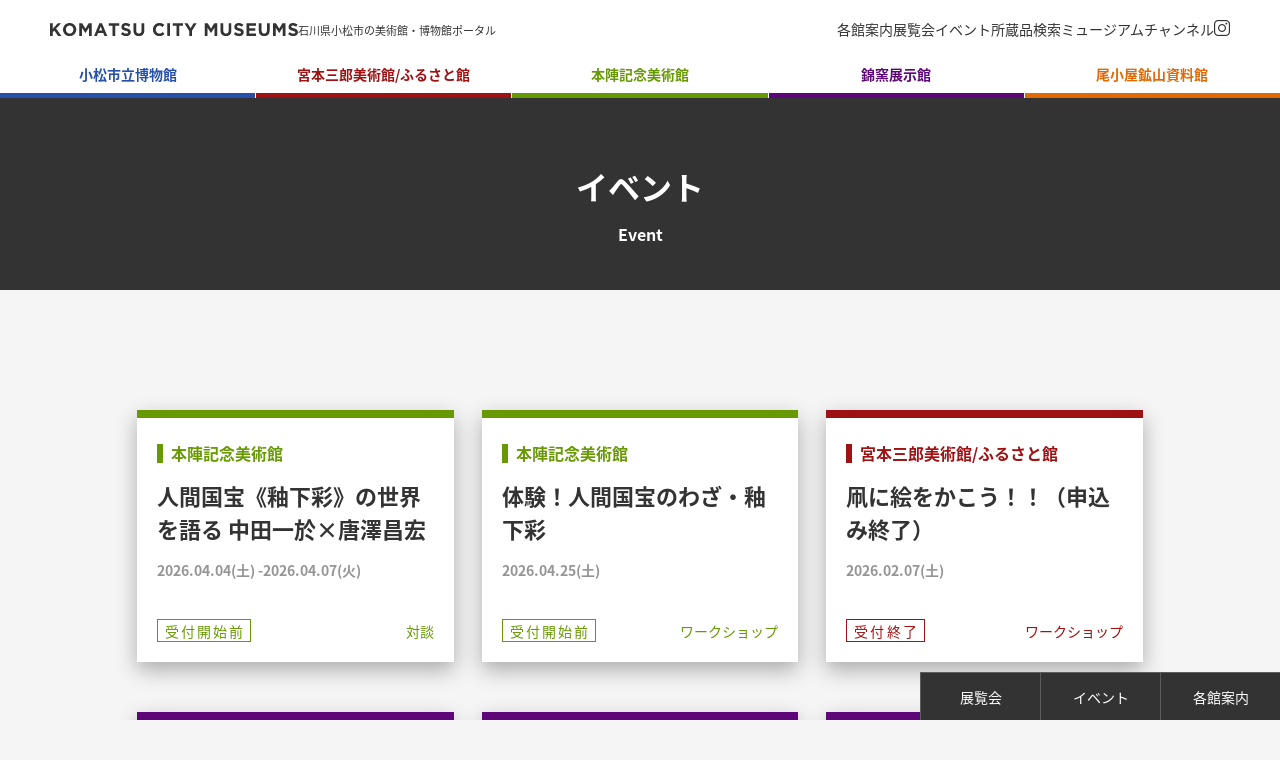

--- FILE ---
content_type: text/html; charset=UTF-8
request_url: https://komatsu-museum.jp/event/
body_size: 6940
content:
<!DOCTYPE html>
<html lang="ja">
<head>

<meta charset="utf-8">
<meta http-equiv="X-UA-Compatible" content="IE=edge">
<meta name="viewport" content="width=device-width,initial-scale=1.0">
<meta name="format-detection" content="telephone=no">
<meta name="apple-mobile-web-app-capable" content="yes">
<meta name="apple-mobile-web-app-status-bar-style" content="black">

<!-- Google tag (gtag.js) -->
<script async src="https://www.googletagmanager.com/gtag/js?id=G-NEBTLJR3PH"></script>
<script>
  window.dataLayer = window.dataLayer || [];
  function gtag(){dataLayer.push(arguments);}
  gtag('js', new Date());

  gtag('config', 'G-NEBTLJR3PH');
</script>


<title>イベント | 小松市ミュージアムズ</title>
<meta name='robots' content='max-image-preview:large' />
<link rel='dns-prefetch' href='//ajax.googleapis.com' />
<style id='safe-svg-svg-icon-style-inline-css' type='text/css'>
.safe-svg-cover{text-align:center}.safe-svg-cover .safe-svg-inside{display:inline-block;max-width:100%}.safe-svg-cover svg{height:100%;max-height:100%;max-width:100%;width:100%}

</style>
<style id='global-styles-inline-css' type='text/css'>
body{--wp--preset--color--black: #333;--wp--preset--color--cyan-bluish-gray: #abb8c3;--wp--preset--color--white: #fff;--wp--preset--color--pale-pink: #f78da7;--wp--preset--color--vivid-red: #cf2e2e;--wp--preset--color--luminous-vivid-orange: #ff6900;--wp--preset--color--luminous-vivid-amber: #fcb900;--wp--preset--color--light-green-cyan: #7bdcb5;--wp--preset--color--vivid-green-cyan: #00d084;--wp--preset--color--pale-cyan-blue: #8ed1fc;--wp--preset--color--vivid-cyan-blue: #0693e3;--wp--preset--color--vivid-purple: #9b51e0;--wp--preset--color--red: #9e1213;--wp--preset--color--blue: #2650aa;--wp--preset--color--green: #669902;--wp--preset--color--orange: #df6903;--wp--preset--color--purple: #5e0579;--wp--preset--color--yellow: #d5aa6b;--wp--preset--color--gray: #575757;--wp--preset--color--transparent: transparent;--wp--preset--gradient--vivid-cyan-blue-to-vivid-purple: linear-gradient(135deg,rgba(6,147,227,1) 0%,rgb(155,81,224) 100%);--wp--preset--gradient--light-green-cyan-to-vivid-green-cyan: linear-gradient(135deg,rgb(122,220,180) 0%,rgb(0,208,130) 100%);--wp--preset--gradient--luminous-vivid-amber-to-luminous-vivid-orange: linear-gradient(135deg,rgba(252,185,0,1) 0%,rgba(255,105,0,1) 100%);--wp--preset--gradient--luminous-vivid-orange-to-vivid-red: linear-gradient(135deg,rgba(255,105,0,1) 0%,rgb(207,46,46) 100%);--wp--preset--gradient--very-light-gray-to-cyan-bluish-gray: linear-gradient(135deg,rgb(238,238,238) 0%,rgb(169,184,195) 100%);--wp--preset--gradient--cool-to-warm-spectrum: linear-gradient(135deg,rgb(74,234,220) 0%,rgb(151,120,209) 20%,rgb(207,42,186) 40%,rgb(238,44,130) 60%,rgb(251,105,98) 80%,rgb(254,248,76) 100%);--wp--preset--gradient--blush-light-purple: linear-gradient(135deg,rgb(255,206,236) 0%,rgb(152,150,240) 100%);--wp--preset--gradient--blush-bordeaux: linear-gradient(135deg,rgb(254,205,165) 0%,rgb(254,45,45) 50%,rgb(107,0,62) 100%);--wp--preset--gradient--luminous-dusk: linear-gradient(135deg,rgb(255,203,112) 0%,rgb(199,81,192) 50%,rgb(65,88,208) 100%);--wp--preset--gradient--pale-ocean: linear-gradient(135deg,rgb(255,245,203) 0%,rgb(182,227,212) 50%,rgb(51,167,181) 100%);--wp--preset--gradient--electric-grass: linear-gradient(135deg,rgb(202,248,128) 0%,rgb(113,206,126) 100%);--wp--preset--gradient--midnight: linear-gradient(135deg,rgb(2,3,129) 0%,rgb(40,116,252) 100%);--wp--preset--duotone--dark-grayscale: url('#wp-duotone-dark-grayscale');--wp--preset--duotone--grayscale: url('#wp-duotone-grayscale');--wp--preset--duotone--purple-yellow: url('#wp-duotone-purple-yellow');--wp--preset--duotone--blue-red: url('#wp-duotone-blue-red');--wp--preset--duotone--midnight: url('#wp-duotone-midnight');--wp--preset--duotone--magenta-yellow: url('#wp-duotone-magenta-yellow');--wp--preset--duotone--purple-green: url('#wp-duotone-purple-green');--wp--preset--duotone--blue-orange: url('#wp-duotone-blue-orange');--wp--preset--font-size--small: 13px;--wp--preset--font-size--medium: 1rem;--wp--preset--font-size--large: 1.5rem;--wp--preset--font-size--x-large: 42px;--wp--preset--font-size--samll: 0.8rem;--wp--preset--font-size--ex-large: 2rem;--wp--preset--spacing--20: 0.44rem;--wp--preset--spacing--30: 0.67rem;--wp--preset--spacing--40: 1rem;--wp--preset--spacing--50: 1.5rem;--wp--preset--spacing--60: 2.25rem;--wp--preset--spacing--70: 3.38rem;--wp--preset--spacing--80: 5.06rem;}body { margin: 0; }.wp-site-blocks > .alignleft { float: left; margin-right: 2em; }.wp-site-blocks > .alignright { float: right; margin-left: 2em; }.wp-site-blocks > .aligncenter { justify-content: center; margin-left: auto; margin-right: auto; }.wp-site-blocks > * { margin-block-start: 0; margin-block-end: 0; }.wp-site-blocks > * + * { margin-block-start: 0; }body { --wp--style--block-gap: 0; }body .is-layout-flow > *{margin-block-start: 0;margin-block-end: 0;}body .is-layout-flow > * + *{margin-block-start: 0;margin-block-end: 0;}body .is-layout-constrained > *{margin-block-start: 0;margin-block-end: 0;}body .is-layout-constrained > * + *{margin-block-start: 0;margin-block-end: 0;}body .is-layout-flex{gap: 0;}body .is-layout-flow > .alignleft{float: left;margin-inline-start: 0;margin-inline-end: 2em;}body .is-layout-flow > .alignright{float: right;margin-inline-start: 2em;margin-inline-end: 0;}body .is-layout-flow > .aligncenter{margin-left: auto !important;margin-right: auto !important;}body .is-layout-constrained > .alignleft{float: left;margin-inline-start: 0;margin-inline-end: 2em;}body .is-layout-constrained > .alignright{float: right;margin-inline-start: 2em;margin-inline-end: 0;}body .is-layout-constrained > .aligncenter{margin-left: auto !important;margin-right: auto !important;}body .is-layout-constrained > :where(:not(.alignleft):not(.alignright):not(.alignfull)){max-width: var(--wp--style--global--content-size);margin-left: auto !important;margin-right: auto !important;}body .is-layout-constrained > .alignwide{max-width: var(--wp--style--global--wide-size);}body .is-layout-flex{display: flex;}body .is-layout-flex{flex-wrap: wrap;align-items: center;}body .is-layout-flex > *{margin: 0;}body{padding-top: 0px;padding-right: 0px;padding-bottom: 0px;padding-left: 0px;}a:where(:not(.wp-element-button)){text-decoration: underline;}.wp-element-button, .wp-block-button__link{background-color: #32373c;border-width: 0;color: #fff;font-family: inherit;font-size: inherit;line-height: inherit;padding: calc(0.667em + 2px) calc(1.333em + 2px);text-decoration: none;}.has-black-color{color: var(--wp--preset--color--black) !important;}.has-cyan-bluish-gray-color{color: var(--wp--preset--color--cyan-bluish-gray) !important;}.has-white-color{color: var(--wp--preset--color--white) !important;}.has-pale-pink-color{color: var(--wp--preset--color--pale-pink) !important;}.has-vivid-red-color{color: var(--wp--preset--color--vivid-red) !important;}.has-luminous-vivid-orange-color{color: var(--wp--preset--color--luminous-vivid-orange) !important;}.has-luminous-vivid-amber-color{color: var(--wp--preset--color--luminous-vivid-amber) !important;}.has-light-green-cyan-color{color: var(--wp--preset--color--light-green-cyan) !important;}.has-vivid-green-cyan-color{color: var(--wp--preset--color--vivid-green-cyan) !important;}.has-pale-cyan-blue-color{color: var(--wp--preset--color--pale-cyan-blue) !important;}.has-vivid-cyan-blue-color{color: var(--wp--preset--color--vivid-cyan-blue) !important;}.has-vivid-purple-color{color: var(--wp--preset--color--vivid-purple) !important;}.has-red-color{color: var(--wp--preset--color--red) !important;}.has-blue-color{color: var(--wp--preset--color--blue) !important;}.has-green-color{color: var(--wp--preset--color--green) !important;}.has-orange-color{color: var(--wp--preset--color--orange) !important;}.has-purple-color{color: var(--wp--preset--color--purple) !important;}.has-yellow-color{color: var(--wp--preset--color--yellow) !important;}.has-gray-color{color: var(--wp--preset--color--gray) !important;}.has-transparent-color{color: var(--wp--preset--color--transparent) !important;}.has-black-background-color{background-color: var(--wp--preset--color--black) !important;}.has-cyan-bluish-gray-background-color{background-color: var(--wp--preset--color--cyan-bluish-gray) !important;}.has-white-background-color{background-color: var(--wp--preset--color--white) !important;}.has-pale-pink-background-color{background-color: var(--wp--preset--color--pale-pink) !important;}.has-vivid-red-background-color{background-color: var(--wp--preset--color--vivid-red) !important;}.has-luminous-vivid-orange-background-color{background-color: var(--wp--preset--color--luminous-vivid-orange) !important;}.has-luminous-vivid-amber-background-color{background-color: var(--wp--preset--color--luminous-vivid-amber) !important;}.has-light-green-cyan-background-color{background-color: var(--wp--preset--color--light-green-cyan) !important;}.has-vivid-green-cyan-background-color{background-color: var(--wp--preset--color--vivid-green-cyan) !important;}.has-pale-cyan-blue-background-color{background-color: var(--wp--preset--color--pale-cyan-blue) !important;}.has-vivid-cyan-blue-background-color{background-color: var(--wp--preset--color--vivid-cyan-blue) !important;}.has-vivid-purple-background-color{background-color: var(--wp--preset--color--vivid-purple) !important;}.has-red-background-color{background-color: var(--wp--preset--color--red) !important;}.has-blue-background-color{background-color: var(--wp--preset--color--blue) !important;}.has-green-background-color{background-color: var(--wp--preset--color--green) !important;}.has-orange-background-color{background-color: var(--wp--preset--color--orange) !important;}.has-purple-background-color{background-color: var(--wp--preset--color--purple) !important;}.has-yellow-background-color{background-color: var(--wp--preset--color--yellow) !important;}.has-gray-background-color{background-color: var(--wp--preset--color--gray) !important;}.has-transparent-background-color{background-color: var(--wp--preset--color--transparent) !important;}.has-black-border-color{border-color: var(--wp--preset--color--black) !important;}.has-cyan-bluish-gray-border-color{border-color: var(--wp--preset--color--cyan-bluish-gray) !important;}.has-white-border-color{border-color: var(--wp--preset--color--white) !important;}.has-pale-pink-border-color{border-color: var(--wp--preset--color--pale-pink) !important;}.has-vivid-red-border-color{border-color: var(--wp--preset--color--vivid-red) !important;}.has-luminous-vivid-orange-border-color{border-color: var(--wp--preset--color--luminous-vivid-orange) !important;}.has-luminous-vivid-amber-border-color{border-color: var(--wp--preset--color--luminous-vivid-amber) !important;}.has-light-green-cyan-border-color{border-color: var(--wp--preset--color--light-green-cyan) !important;}.has-vivid-green-cyan-border-color{border-color: var(--wp--preset--color--vivid-green-cyan) !important;}.has-pale-cyan-blue-border-color{border-color: var(--wp--preset--color--pale-cyan-blue) !important;}.has-vivid-cyan-blue-border-color{border-color: var(--wp--preset--color--vivid-cyan-blue) !important;}.has-vivid-purple-border-color{border-color: var(--wp--preset--color--vivid-purple) !important;}.has-red-border-color{border-color: var(--wp--preset--color--red) !important;}.has-blue-border-color{border-color: var(--wp--preset--color--blue) !important;}.has-green-border-color{border-color: var(--wp--preset--color--green) !important;}.has-orange-border-color{border-color: var(--wp--preset--color--orange) !important;}.has-purple-border-color{border-color: var(--wp--preset--color--purple) !important;}.has-yellow-border-color{border-color: var(--wp--preset--color--yellow) !important;}.has-gray-border-color{border-color: var(--wp--preset--color--gray) !important;}.has-transparent-border-color{border-color: var(--wp--preset--color--transparent) !important;}.has-vivid-cyan-blue-to-vivid-purple-gradient-background{background: var(--wp--preset--gradient--vivid-cyan-blue-to-vivid-purple) !important;}.has-light-green-cyan-to-vivid-green-cyan-gradient-background{background: var(--wp--preset--gradient--light-green-cyan-to-vivid-green-cyan) !important;}.has-luminous-vivid-amber-to-luminous-vivid-orange-gradient-background{background: var(--wp--preset--gradient--luminous-vivid-amber-to-luminous-vivid-orange) !important;}.has-luminous-vivid-orange-to-vivid-red-gradient-background{background: var(--wp--preset--gradient--luminous-vivid-orange-to-vivid-red) !important;}.has-very-light-gray-to-cyan-bluish-gray-gradient-background{background: var(--wp--preset--gradient--very-light-gray-to-cyan-bluish-gray) !important;}.has-cool-to-warm-spectrum-gradient-background{background: var(--wp--preset--gradient--cool-to-warm-spectrum) !important;}.has-blush-light-purple-gradient-background{background: var(--wp--preset--gradient--blush-light-purple) !important;}.has-blush-bordeaux-gradient-background{background: var(--wp--preset--gradient--blush-bordeaux) !important;}.has-luminous-dusk-gradient-background{background: var(--wp--preset--gradient--luminous-dusk) !important;}.has-pale-ocean-gradient-background{background: var(--wp--preset--gradient--pale-ocean) !important;}.has-electric-grass-gradient-background{background: var(--wp--preset--gradient--electric-grass) !important;}.has-midnight-gradient-background{background: var(--wp--preset--gradient--midnight) !important;}.has-small-font-size{font-size: var(--wp--preset--font-size--small) !important;}.has-medium-font-size{font-size: var(--wp--preset--font-size--medium) !important;}.has-large-font-size{font-size: var(--wp--preset--font-size--large) !important;}.has-x-large-font-size{font-size: var(--wp--preset--font-size--x-large) !important;}.has-samll-font-size{font-size: var(--wp--preset--font-size--samll) !important;}.has-ex-large-font-size{font-size: var(--wp--preset--font-size--ex-large) !important;}
.wp-block-navigation a:where(:not(.wp-element-button)){color: inherit;}
.wp-block-pullquote{font-size: 1.5em;line-height: 1.6;}
</style>
<link rel='stylesheet' id='flatpickr-css' href='https://komatsu-museum.jp/_cms/assets/js/flatpickr/flatpickr.min.css' type='text/css' media='all' />
<link rel='stylesheet' id='flatpickr-month-css' href='https://komatsu-museum.jp/_cms/assets/js/flatpickr/plugins/monthSelect/style.css' type='text/css' media='all' />
<meta name="description" content="テーマは「ふるさとこまつの文化」～加賀の自然と歴史を知る～">
<meta property="og:title" content="イベント | 小松市ミュージアムズ" />
<meta property="og:type" content="website" />
<meta property="og:url" content="https://komatsu-museum.jp/event/" />
<meta property="og:image" content="https://komatsu-museum.jp/_cms/assets/img/ogpimg.png" />
<meta property="og:site_name" content="小松市ミュージアムズ" />
<meta property="og:description" content="テーマは「ふるさとこまつの文化」～加賀の自然と歴史を知る～" />

<link rel='stylesheet' id='default-css' href='https://komatsu-museum.jp/_cms/assets/css/style.css' type='text/css' media='all' />

<link rel="icon" href="/favicon.ico">
<link rel="icon" href="/favicon.svg" type="image/svg+xml">
<link rel="apple-touch-icon" href="https://komatsu-museum.jp/_cms/assets/img/com/apple-touch-icon.png"><!-- 180×180 -->
<link rel="manifest" href="https://komatsu-museum.jp/_cms/assets/manifest.webmanifest">
<style>
:root {
  --museum-main-color: rgba(38, 80, 170, 1);
	--museum-main-color-rgb: 38, 80, 170;
  --museum-sub-color: rgba(222, 229, 242, 1);
  --museum-sub-color-rgb: 222, 229, 242;
  --miyamoto-main-color: rgba(158, 18, 19, 1);
	--miyamoto-main-color-rgb: 158, 18, 19;
  --miyamoto-sub-color: rgba(240, 219, 220, 1);
  --miyamoto-sub-color-rgb: 240, 219, 220;
  --honjin-main-color: rgba(102, 153, 2, 1);
	--honjin-main-color-rgb: 102, 153, 2;
  --honjin-sub-color: rgba(232, 240, 217, 1);
  --honjin-sub-color-rgb: 232, 240, 217;
  --nishikigama-main-color: rgba(94, 5, 121, 1);
	--nishikigama-main-color-rgb: 94, 5, 121;
  --nishikigama-sub-color: rgba(231, 218, 235, 1);
  --nishikigama-sub-color-rgb: 231, 218, 235;
  --ogoya-main-color: rgba(223, 105, 3, 1);
	--ogoya-main-color-rgb: 223, 105, 3;
  --ogoya-sub-color: rgba(250, 233, 217, 1);
  --ogoya-sub-color-rgb: 250, 233, 217;
}
:root {
  --primary-color: #333;
  --primary-color-rgb: 51, 51, 51;
  --secondly-color: #575757;
  --secondly-color-rgb: 87, 87, 87;
}
</style>
</head>

<body id="top" class="  home portal">
<script>
console.log("test");
</script>
<noscript>
  <div id="noscript">javascriptを有効にしてください。当サイトをJavaScript無効のままご覧いただいた場合、正しい情報を取得できない場合がございます。</div>
</noscript>

<header id="header">
	<div class="header-inner">
		<div class="header-body">
						<div class="logo"><a href="https://komatsu-museum.jp"><img src="https://komatsu-museum.jp/_cms/assets/img/com/logo.svg" alt="KOMATSU CITY MUSEUMS"></a></div>
			<p class="header-description">石川県小松市の美術館・博物館ポータル</p>
		</div>
	</div>
	<nav id="gnav">
		<div class="gnav-inner">
			<div class="gnav-menu-wrap">
				<ul class="gnav-menu">
																				<li class=""><a href="https://komatsu-museum.jp/museums/" >各館案内</a></li>
															<li class=""><a href="https://komatsu-museum.jp/exhibition/" >展覧会</a></li>
															<li class="on"><a href="https://komatsu-museum.jp/event/" >イベント</a></li>
															<li class=""><a href="https://komatsu-museum.jp/collection/" >所蔵品検索</a></li>
															<li class=""><a href="https://komatsu-museum.jp/movies/" >ミュージアムチャンネル</a></li>
									</ul>
								<ul class="sns-menu">
										<li><a class="icon-i" href="https://www.instagram.com/komatsu_city_museum/" target="_blank"></a></li>
									</ul>
							</div>
			<div class="museums-menu-wrap">
								<ul class="museums-menu">
																<li><a class="m-museum" href="https://komatsu-museum.jp/museum/"><span>小松市立博物館</span></a></li>
																<li><a class="m-miyamoto" href="https://komatsu-museum.jp/miyamoto/"><span>宮本三郎美術館/ふるさと館</span></a></li>
																<li><a class="m-honjin" href="https://komatsu-museum.jp/honjin/"><span>本陣記念美術館 </span></a></li>
																<li><a class="m-nishikigama" href="https://komatsu-museum.jp/nishikigama/"><span>錦窯展示館</span></a></li>
																<li><a class="m-ogoya" href="https://komatsu-museum.jp/ogoya/"><span>尾小屋鉱山資料館 </span></a></li>
									</ul>
							</div>
		</div>
	</nav>

	<button type="button" id="js-buttonHamburger" class="hamburger" aria-controls="gnav" aria-expanded="false">
		<span class="hamburger__line">
			<span class="u-visuallyHidden">メニューを開閉する</span>
		</span>
	</button>
	<div class="buns">
		<div class="buns-inner common-inner"></div>
	</div>
</header>
<main>
<div class="page-header">
	<div class="common-inner">
    <h1>イベント</h1>
          <span>Event</span>
      </div>
</div>
<section class="archive-items">
	<div class="common-inner">

  <ul class="card-items">
          <li class="card-item">
                  <a class="item-block" href="https://komatsu-museum.jp/honjin/event/%e4%ba%ba%e9%96%93%e5%9b%bd%e5%ae%9d%e3%80%8a%e9%87%89%e4%b8%8b%e5%bd%a9%e3%80%8b%e3%81%ae%e4%b8%96%e7%95%8c%e3%82%92%e8%aa%9e%e3%82%8b-%e4%b8%ad%e7%94%b0%e4%b8%80%e6%96%bcx%e5%94%90%e6%be%a4/" >
              <div class="card-item-body m-honjin">
          <div class="item-meuseum">本陣記念美術館 </div>
          <h3 class="item-title">人間国宝《釉下彩》の世界を語る 中田一於×唐澤昌宏</h3>
          <div class="item-date">
            <time class="term-start" datetime="2026-04-04">2026.04.04(土)</time>
                        <time class="term-end" datetime="2026-04-07">2026.04.07(火)</time>
                      </div>
          <p>
                      </p>
          <div class="item-bottom">
                        <div class="item-type is-before-the-start-of-reception">受付開始前</div>
                                    <div class="item-status">対談</div>
                      </div>
        </div>
      </a>
    </li>
            <li class="card-item">
                  <a class="item-block" href="https://komatsu-museum.jp/honjin/event/%e4%bd%93%e9%a8%93%ef%bc%81%e4%ba%ba%e9%96%93%e5%9b%bd%e5%ae%9d%e3%81%ae%e3%82%8f%e3%81%96%e3%83%bb%e9%87%89%e4%b8%8b%e5%bd%a9/" >
              <div class="card-item-body m-honjin">
          <div class="item-meuseum">本陣記念美術館 </div>
          <h3 class="item-title">体験！人間国宝のわざ・釉下彩</h3>
          <div class="item-date">
            <time class="term-start" datetime="2026-04-25">2026.04.25(土)</time>
                      </div>
          <p>
                      </p>
          <div class="item-bottom">
                        <div class="item-type is-before-the-start-of-reception">受付開始前</div>
                                    <div class="item-status">ワークショップ</div>
                      </div>
        </div>
      </a>
    </li>
            <li class="card-item">
                  <a class="item-block" href="https://komatsu-museum.jp/miyamoto/event/%e5%87%a7%e3%81%ab%e7%b5%b5%e3%82%92%e3%81%8b%e3%81%93%e3%81%86%ef%bc%81%ef%bc%81%ef%bc%88%e7%94%b3%e8%be%bc%e3%81%bf%e5%85%88%e7%9d%80%e9%a0%86%ef%bc%89/" >
              <div class="card-item-body m-miyamoto">
          <div class="item-meuseum">宮本三郎美術館/ふるさと館</div>
          <h3 class="item-title">凧に絵をかこう！！（申込み終了）</h3>
          <div class="item-date">
            <time class="term-start" datetime="2026-02-07">2026.02.07(土)</time>
                      </div>
          <p>
                      </p>
          <div class="item-bottom">
                        <div class="item-type is-end">受付終了</div>
                                    <div class="item-status">ワークショップ</div>
                      </div>
        </div>
      </a>
    </li>
            <li class="card-item">
                  <a class="item-block" href="https://komatsu-museum.jp/nishikigama/event/wagashinokai-2/" >
              <div class="card-item-body m-nishikigama">
          <div class="item-meuseum">錦窯展示館</div>
          <h3 class="item-title">汲出し茶碗と和菓子の会「如月」</h3>
          <div class="item-date">
            <time class="term-start" datetime="2026-02-14">2026.02.14(土)</time>
                      </div>
          <p>
                      </p>
          <div class="item-bottom">
                        <div class="item-type is-currently-accepting">受付中</div>
                                    <div class="item-status">ワークショップ</div>
                      </div>
        </div>
      </a>
    </li>
            <li class="card-item">
                  <a class="item-block" href="https://komatsu-museum.jp/nishikigama/event/wagashinokai-3/" >
              <div class="card-item-body m-nishikigama">
          <div class="item-meuseum">錦窯展示館</div>
          <h3 class="item-title">汲出し茶碗と和菓子の会「弥生」</h3>
          <div class="item-date">
            <time class="term-start" datetime="2026-03-01">2026.03.01(日)</time>
                      </div>
          <p>
                      </p>
          <div class="item-bottom">
                        <div class="item-type is-currently-accepting">受付中</div>
                                    <div class="item-status">ワークショップ</div>
                      </div>
        </div>
      </a>
    </li>
            <li class="card-item">
                  <a class="item-block" href="https://komatsu-museum.jp/nishikigama/event/tatazumai-gt-2/" >
              <div class="card-item-body m-nishikigama">
          <div class="item-meuseum">錦窯展示館</div>
          <h3 class="item-title">時節をたのしむ　ギャラリートーク「如月」</h3>
          <div class="item-date">
            <time class="term-start" datetime="2026-02-14">2026.02.14(土)</time>
                      </div>
          <p>
                      </p>
          <div class="item-bottom">
                        <div class="item-type is-none-entry">申込不要</div>
                                    <div class="item-status">ギャラリートーク</div>
                      </div>
        </div>
      </a>
    </li>
            <li class="card-item">
                  <a class="item-block" href="https://komatsu-museum.jp/nishikigama/event/tatazumai-gt-3/" >
              <div class="card-item-body m-nishikigama">
          <div class="item-meuseum">錦窯展示館</div>
          <h3 class="item-title">時節をたのしむ　ギャラリートーク「弥生」</h3>
          <div class="item-date">
            <time class="term-start" datetime="2026-03-01">2026.03.01(日)</time>
                      </div>
          <p>
                      </p>
          <div class="item-bottom">
                        <div class="item-type is-none-entry">申込不要</div>
                                    <div class="item-status">ギャラリートーク</div>
                      </div>
        </div>
      </a>
    </li>
            <li class="card-item">
                  <a class="item-block" href="https://komatsu-museum.jp/miyamoto/event/%e5%ad%a6%e8%8a%b8%e5%93%a1%e3%81%ab%e3%82%88%e3%82%8b%e3%82%ae%e3%83%a3%e3%83%a9%e3%83%aa%e3%83%bc%e3%83%88%e3%83%bc%e3%82%af%ef%bc%882-14%ef%bc%89/" >
              <div class="card-item-body m-miyamoto">
          <div class="item-meuseum">宮本三郎美術館/ふるさと館</div>
          <h3 class="item-title">学芸員によるギャラリートーク（2/14）</h3>
          <div class="item-date">
            <time class="term-start" datetime="2026-02-14">2026.02.14(土)</time>
                      </div>
          <p>
                      </p>
          <div class="item-bottom">
                        <div class="item-type is-none-entry">申込不要</div>
                                    <div class="item-status">ギャラリートーク</div>
                      </div>
        </div>
      </a>
    </li>
      </ul>
  
  </div>
</section>

 
<section class="archive-search">
  <div class="common-inner">
    <div class="archive-search_buttons">
      <div class="archive-search_button">
        <a href="#pop-search" class="js-modal modalSearch icon-search">イベントを探す</a>
      </div>
            <div class="archive-search_button">
                        <a href="https://komatsu-museum.jp/search-event/?open=close" class="icon-time">過去のイベント</a>
      </div>
          </div>
  </div>
</section>
 
<div id="pop-search">
  <div class="search-box">
    <div class="search-box-inner">
                  <form action="https://komatsu-museum.jp/search-event/">
        <dl class="search">
          <dt>開催状況</dt>
          <dd>
                                                  <label><input type="radio" name="open" value="open" >開催予定・開催中</label>
                                      <label><input type="radio" name="open" value="close" >終了</label>
                                      <label><input type="radio" name="open" value="" checked="checked">指定なし</label>
                      </dd>
          <dt>ステータス</dt>
          <dd>
            <select name="status">
              <option value="">--ステータスを選択</option>
                                                          <option value="4" >受付中</option>
                                            <option value="10" >受付開始前</option>
                                            <option value="7" >受付終了</option>
                                            <option value="11" >申込不要</option>
                          </select>
          </dd>
                    <dt>開催館</dt>
          <dd>
            <select name="museums">
              <option value="">--開催館を選択</option>
                                                              <option value="museum" >小松市立博物館</option>
                                                <option value="miyamoto" >宮本三郎美術館/ふるさと館</option>
                                                <option value="honjin" >本陣記念美術館 </option>
                                                <option value="nishikigama" >錦窯展示館</option>
                                                <option value="ogoya" >尾小屋鉱山資料館 </option>
                                          </select>
          </dd>
                    <dt>開催年月</dt>
          <dd>
            <input type="text" name="ym-s" value="" class="monthpicker range-input" placeholder="年月を入力"> ～ 
            <input type="text" name="ym-e" value="" class="monthpicker range-input" placeholder="年月を入力">
          </dd>
          <dt>種別</dt>
          <dd>
            <select name="type">
              <option value="">--種別を選択</option>
                                                          <option value="160" >ワークショップ</option>
                                            <option value="159" >対談</option>
                                            <option value="158" >自然イベント</option>
                                            <option value="9" >ギャラリートーク</option>
                          </select>
          </dd>
          <dt>キーワード</dt>
          <dd>
            <input type="text" name="word" value="" placeholder="キーワードを入力">
          </dd>
        </dl>
                <input type="hidden" name="nonce" value=" ">
        <div class="btn_area">
          <button>検索</button>
        </div>
      </form>
    </div>
  </div>
</div>
</main>
<footer id="footer">
	<div class="footer-inner common-inner">
		<nav class="f-nav">
			<div class="museums-menu-wrap">
								<ul class="museums-menu">
														<li><a class="m-museum" href="https://komatsu-museum.jp/museum/">小松市立博物館</a></li>
															<li><a class="m-miyamoto" href="https://komatsu-museum.jp/miyamoto/">宮本三郎美術館/ふるさと館</a></li>
															<li><a class="m-honjin" href="https://komatsu-museum.jp/honjin/">本陣記念美術館 </a></li>
															<li><a class="m-nishikigama" href="https://komatsu-museum.jp/nishikigama/">錦窯展示館</a></li>
															<li><a class="m-ogoya" href="https://komatsu-museum.jp/ogoya/">尾小屋鉱山資料館 </a></li>
									</ul>
							</div>
			<div class="site-menu-wrap">
				<div class="site-menu">
					<ul class="gnav-menu">
																											<li><a href="https://komatsu-museum.jp/museums/" >各館案内</a></li>
																											<li><a href="https://komatsu-museum.jp/exhibition/" >展覧会</a></li>
																											<li><a href="https://komatsu-museum.jp/event/" >イベント</a></li>
																											<li><a href="https://komatsu-museum.jp/collection/" >所蔵品検索</a></li>
																											<li><a href="https://komatsu-museum.jp/movies/" >ミュージアムチャンネル</a></li>
											</ul>
				</div>
				<div class="other-menu">
					<ul>
																											<li class=""><a href="https://www.city.komatsu.lg.jp/soshiki/1049/information/14794.html" 
							target="_blank">こまつミュージアム・パス</a></li>
																											<li class=""><a href="" 
							></a></li>
																											<li class=""><a href="https://www.city.komatsu.lg.jp/soshiki/1049/17038.html" 
							target="_blank">各種申請</a></li>
																											<li class=""><a href="https://www.city.komatsu.lg.jp/soshiki/1049/information/9921.html" 
							target="_blank">ミュージアム友の会</a></li>
																											<li class=""><a href="https://www.city.komatsu.lg.jp/site/5903.html" 
							target="_blank">プライバシーポリシー</a></li>
											</ul>
				</div>

			</div>
		</nav>
		<div class="f-infos">

			<div class="contact-info">
				<div class="contact-info-name">
					お問合せ先（小松市立博物館）				</div>
				<address>
					<p>〒923-0903　<span>石川県小松市丸の内公園町19番地</span></p>
										<p><a href="tel:0761220714">TEL:0761-22-0714</a></p>
															<p><a href="mailto:m&#117;s&#101;u&#109;&#64;&#99;i&#116;&#121;&#46;k&#111;&#109;&#97;tsu.&#108;&#103;.jp">mail:mu&#115;&#101;&#117;&#109;&#64;&#99;i&#116;&#121;.k&#111;&#109;a&#116;s&#117;&#46;l&#103;.&#106;&#112;</a></p>
									</address>
							</div>
			<div class="generic-infos">
								<ul class="sns-menu">
										<li><a class="icon-i" href="https://www.instagram.com/komatsu_city_museum/" target="_blank"></a></li>
									</ul>
				
				<div class="translation-area">
					<select name="translate">
						<option value="">言語を選択</option>
						<option value="en">English</option>
						<option value="zh-CN">简体中文</option>
						<option value="zh-TW">繁體中文</option>
						<option value="ko">한국어</option>
					</select>
				</div>
				<p class="copyright">copyright(c) komatsu city All Rights Reserved.</p>
			</div>
		</div>
	</div>
</footer>

	<div class="fixed-nav">
	<ul>
    		<li><a href="https://komatsu-museum.jp/exhibition/" ><span>展覧会</span></a></li>
    		<li><a href="https://komatsu-museum.jp/event/" ><span>イベント</span></a></li>
    		<li><a href="https://komatsu-museum.jp/museums/" ><span>各館案内</span></a></li>
    	</ul>
</div>

<script>
const doc_root = 'https://komatsu-museum.jp/_cms'; 
const web_root = 'https://komatsu-museum.jp';
const web_url = 'https://komatsu-museum.jp/event/';

</script>
<script type='text/javascript' src='//ajax.googleapis.com/ajax/libs/jquery/3.3.1/jquery.min.js' id='jquery-js'></script>
<script type='text/javascript' src='https://komatsu-museum.jp/_cms/assets/js/modaal.min.js' id='modaal-js'></script>
<script type='text/javascript' src='https://komatsu-museum.jp/_cms/assets/js/swiper.min.js' id='swiper-js'></script>
<script type='text/javascript' src='https://komatsu-museum.jp/_cms/assets/js/flatpickr/flatpickr.min.js' id='flatpickr-js'></script>
<script type='text/javascript' src='https://komatsu-museum.jp/_cms/assets/js/flatpickr/l10n/ja.js' id='flatpickr-ja-js'></script>
<script type='text/javascript' src='https://komatsu-museum.jp/_cms/assets/js/flatpickr/plugins/monthSelect/index.js' id='flatpickr-month-js'></script>
<script type='text/javascript' src='https://komatsu-museum.jp/_cms/assets/js/main.js' id='main-js'></script>

</body>
</html>

--- FILE ---
content_type: text/css
request_url: https://komatsu-museum.jp/_cms/assets/css/style.css
body_size: 371911
content:
:root{--museum-main-color:#2650aa;--museum-main-color-rgb:38,80,170;--museum-sub-color:#dee5f2;--museum-sub-color-rgb:222,229,242;--nishikigama-main-color:#9e1213;--nishikigama-main-color-rgb:158,18,19;--nishikigama-sub-color:#f0dbdc;--nishikigama-sub-color-rgb:240,219,220;--honjin-main-color:#df6903;--honjin-main-color-rgb:223,105,3;--honjin-sub-color:#fae9d9;--honjin-sub-color-rgb:250,233,217;--miyamoto-main-color:#669902;--miyamoto-main-color-rgb:102,153,2;--miyamoto-sub-color:#e8f0d9;--miyamoto-sub-color-rgb:232,240,217;--ogoya-main-color:#5e0579;--ogoya-main-color-rgb:94,5,121;--ogoya-sub-color:#e7daeb;--ogoya-sub-color-rgb:231,218,235;--primary-color:#333;--primary-color-rgb:51,51,51;--secondly-color:#575757;--secondly-color-rgb:87,87,87}@font-face{font-display:block;font-family:icon;font-style:normal;font-weight:400;src:url(../fonts/icomoon.eot);src:url(../fonts/icomoon.eot#iefix) format("embedded-opentype"),url(../fonts/icomoon.ttf) format("truetype"),url(../fonts/icomoon.wof) format("woff"),url(../fonts/icomoon.svg#icomoon) format("svg")}@font-face{font-family:komatsu;font-style:normal;font-weight:400;src:url(../fonts/NotoSansJP-Regular.woff2) format("woff2")}@font-face{font-family:komatsu;font-style:normal;font-weight:700;src:url(../fonts/NotoSansJP-Bold.woff2) format("woff2")}*,:after,:before{box-sizing:border-box}blockquote,body,dd,dl,figure,h1,h2,h3,h4,p{margin:0}ol[role=list],ul[role=list]{list-style:none}html:focus-within{scroll-behavior:smooth}body{line-height:1.5;text-rendering:optimizeSpeed}a:not([class]){text-decoration-skip-ink:auto}img,picture{display:block;max-width:100%}button,input,select,textarea{font:inherit}@media(prefers-reduced-motion:reduce){html:focus-within{scroll-behavior:auto}*,:after,:before{animation-duration:.01ms!important;animation-iteration-count:1!important;scroll-behavior:auto!important;transition-duration:.01ms!important}}table{border-collapse:collapse}.cf:after{content:"";display:block}.cf:after,.clr{clear:both}ul{list-style:none}ul li{padding-left:1.5em;text-indent:-.5em}ul li:before{content:"・";display:inline-block}.contents-body ul>.wp-block-file__textlink,ul>a,ul>span{text-indent:0}ol{list-style:decimal}ol li{margin-left:1.5em}.ul_reset{list-style:none;margin:0;padding:0}.ul_reset li{list-style:none;padding-left:0;text-indent:0}.ul_reset li:before{content:none}table:not(.acf-table) tr{height:auto!important}table:not(.acf-table) tr td,table:not(.acf-table) tr th{border:1px solid #ccc;padding:.75em 1em}table:not(.acf-table) tr th{background:var(--primary-color)}table:not(.acf-table) tr td{background:transparent}img{-webkit-tap-highlight-color:rgba(0,0,0,0);backface-visibility:hidden;display:inline-block;height:auto;max-width:100%;width:auto}em,strong{font-weight:700}address,li,p,small,td,th{line-height:1.6}.contents-body .wp-block-file__textlink:focus,:focus,a:focus{outline:none}.contents-body .wp-block-file__textlink,a{-webkit-tap-highlight-color:rgba(0,0,0,0);color:var(--primary-color);outline:none;text-decoration:none;transition:opacity .3s ease-in-out,color .3s ease-in-out,background .3s ease-in-out}.contents-body .hover.wp-block-file__textlink:hover,a.hover:hover{opacity:.6}.contents-body .hover.wp-block-file__textlink:hover,.contents-body .wp-block-file__textlink img,.contents-body .wp-block-file__textlink span,.contents-body .wp-block-file__textlink:after,.contents-body .wp-block-file__textlink:before,a img,a span,a.hover:hover,a:after,a:before,button{transition:opacity .3s ease-in-out,color .3s ease-in-out,background .3s ease-in-out}.btn,.btn-ol,.contents-body .wp-block-button .wp-block-button__link,.contents-body .wp-block-button.is-style-outline .wp-block-button__link,.contents-body .wp-block-file__button,form button,form input[type=button],form input[type=submit]{background:var(--primary-color);border:2px solid var(--primary-color);border-radius:0;color:#fff;cursor:pointer;display:inline-block;max-width:100%;padding:.4em .75em;text-align:center}.btn-ol,.btn.hover:hover,.contents-body .hover.wp-block-file__button:hover,.contents-body .wp-block-button .hover.wp-block-button__link:hover,.contents-body .wp-block-button.is-style-outline .wp-block-button__link,.hover.btn-ol:hover,form button.hover:hover,form input.hover[type=button]:hover,form input.hover[type=submit]:hover{background:#fff;color:var(--primary-color)}.btn-ol.hover:hover,.contents-body .wp-block-button.is-style-outline .hover.wp-block-button__link:hover{background:var(--primary-color);color:#fff}form{display:inline-block;margin-left:.5em;margin-right:.5em}form [type=reset]{background:var(--primary-color);border:2px solid var(--primary-color);color:#fff;cursor:pointer;display:inline-block;max-width:100%;padding:.4em .75em;text-align:center}form [type=reset].hover:hover{background:#fff;color:var(--primary-color)}@media (-ms-high-contrast:none){.contents-body .wp-block-button form .wp-block-button__link,.contents-body .wp-block-button.is-style-outline form .wp-block-button__link,.contents-body form .wp-block-file__button,form .btn,form .btn-ol,form .contents-body .wp-block-button .wp-block-button__link,form .contents-body .wp-block-button.is-style-outline .wp-block-button__link,form .contents-body .wp-block-file__button,form .wp-block-button__link,form [type=button],form [type=reset],form [type=submit],form button,form input[type=button],form input[type=submit]{padding:.8em 1.5em .5em}}form input,form select,form textarea{border:1px solid #ccc;border-radius:0;font-family:komatsu,YuGothic,游ゴシック,roboto,Hiragino Kaku Gothic ProN,ヒラギノ角ゴ ProN W3,Hiragino Kaku Gothic Pro,ヒラギノ角ゴ Pro W3,sans-serif;font-size:16px;font-size:1rem;line-height:1.5;outline:none;padding:5px 1em}form ::-webkit-input-placeholder{font-family:komatsu,YuGothic,游ゴシック,roboto,Hiragino Kaku Gothic ProN,ヒラギノ角ゴ ProN W3,Hiragino Kaku Gothic Pro,ヒラギノ角ゴ Pro W3,sans-serif}form :-moz-placeholder{font-family:komatsu,YuGothic,游ゴシック,roboto,Hiragino Kaku Gothic ProN,ヒラギノ角ゴ ProN W3,Hiragino Kaku Gothic Pro,ヒラギノ角ゴ Pro W3,sans-serif}@-moz-document url-prefix(){form input[type=email],form input[type=number],form input[type=tel],form input[type=text]{padding:5px 1em}}form input[type=checkbox],form input[type=radio]{border:none}form input[type=radio]{appearance:radio;border-radius:100%}form input[type=email],form input[type=tel],form input[type=text],form input[type=url]{width:100%}form input[type=date]{width:50%}form input[type=number]{width:8em}form textarea{height:200px;width:100%}form select{-webkit-appearance:none;-moz-appearance:none;appearance:none;border-radius:0;cursor:pointer;padding:5px 2.5em 5px 1em;position:relative;text-indent:.01px;text-overflow:"";width:100%}form select:focus{color:#000}form selectafter{content:""}form .select-wrap{position:relative}form .select-wrap:after{border-color:#ccc transparent transparent;border-style:solid;border-width:5px 4px 0;content:"";height:0;margin-top:-3px;pointer-events:none;position:absolute;right:.5em;top:50%;width:0}@media (-ms-high-contrast:none){form select{padding:8px 2.5em 2px 1em}}form select::-ms-expand{display:none}form .non-select{color:#666}form label{display:inline-block;margin-right:1em}form .btn_area{margin-top:1.5em;text-align:center}form button{background:var(--primary-color);border-color:var(--primary-color);color:#fff;display:inline-block;margin:0 .5em;max-width:calc(100% - 1em);width:180px}form button.hover:hover{background:#fff;color:var(--primary-color)}form button.rtn-btn{background:#959595;border-color:#959595;color:#fff;width:120px}form button.rtn-btn.hover:hover{background:#fff;color:#959595}.error{color:#900;font-size:13px;font-size:.8125rem;margin-top:.5em!important}@media print{body{zoom:calc(1000px/(62.875em + 100px)*100)/100;min-width:calc(62.875em + 100px);-webkit-print-color-adjust:exact}#go-top{display:none}}.pc_view{display:inherit!important}.sp_view{display:none!important}@media only screen and (max-width:640px){.pc_view{display:none!important}.sp_view{display:inherit!important}}.clear{clear:both}.contents-body .link_arw .wp-block-file__textlink,.contents-body .link_arw.wp-block-file__textlink,.link_arw .contents-body .wp-block-file__textlink,.link_arw a,a.link_arw{color:var(--primary-color);display:inline-block;line-height:1.4;margin-top:.5em;padding-left:12px;position:relative;text-decoration:none}.contents-body .link_arw .wp-block-file__textlink:before,.contents-body .link_arw.wp-block-file__textlink:before,.link_arw .contents-body .wp-block-file__textlink:before,.link_arw a:before,a.link_arw:before{border-color:transparent transparent transparent var(--primary-color);border-style:solid;border-width:3px 0 3px 4px;bottom:0;content:"";display:block;height:0;left:0;margin:auto;position:absolute;top:0;transition:left .3s;width:0}.contents-body .link_arw .hover.wp-block-file__textlink:hover,.contents-body .link_arw.hover.wp-block-file__textlink:hover,.link_arw .contents-body .hover.wp-block-file__textlink:hover,.link_arw a.hover:hover,a.link_arw.hover:hover{color:var(--primary-color);opacity:1}.contents-body .link_arw .hover.wp-block-file__textlink:hover:before,.contents-body .link_arw.hover.wp-block-file__textlink:hover:before,.link_arw .contents-body .hover.wp-block-file__textlink:hover:before,.link_arw a.hover:hover:before,a.link_arw.hover:hover:before{left:3px!important}.contents-body .link_btn .wp-block-file__textlink,.contents-body .link_btn.wp-block-file__textlink,.link_btn .contents-body .wp-block-file__textlink,.link_btn a,a.link_btn{background:var(--primary-color);border:2px solid var(--primary-color);color:#fff;display:inline-block;line-height:1.3;margin:.5em 0;padding:.5em .8em;position:relative;text-decoration:none}@media (-ms-high-contrast:none){.contents-body .link_btn .wp-block-file__textlink,.contents-body .link_btn.wp-block-file__textlink,.link_btn .contents-body .wp-block-file__textlink,.link_btn a,a.link_btn{padding:.9em .8em .6em}}.contents-body .link_btn .hover.wp-block-file__textlink:hover,.contents-body .link_btn.hover.wp-block-file__textlink:hover,.link_btn .contents-body .hover.wp-block-file__textlink:hover,.link_btn a.hover:hover,a.link_btn.hover:hover{background:#fff;color:var(--primary-color);opacity:1}.alignleft img,.alignright img,.contents-body .wp-block-embed.alignleft img,.contents-body .wp-block-embed.alignright img,.contents-body .wp-block-image>.alignleft img,.contents-body .wp-block-image>.alignright img,.contents-body [data-align=left]>.wp-block-image img,.contents-body [data-align=right]>.wp-block-image img{height:auto;line-height:0;width:100%}.alignright,.contents-body .wp-block-embed.alignright,.contents-body .wp-block-image>.alignright,.contents-body [data-align=right]>.wp-block-image{clear:both;float:right;height:auto;margin:0 0 2.5em 2.5em;max-width:48%!important;width:48%!important}@media screen and (max-width:480px){.alignright,.contents-body .wp-block-embed.alignright,.contents-body .wp-block-image>.alignright,.contents-body [data-align=right]>.wp-block-image{max-width:100%!important;width:100%!important}}.alignright+*,.contents-body .wp-block-embed.alignright+*,.contents-body .wp-block-image>.alignright+*,.contents-body [data-align=right]>.wp-block-image+*{margin-top:0}@media only screen and (max-width:1106px){.alignright,.contents-body .wp-block-embed.alignright,.contents-body .wp-block-image>.alignright,.contents-body [data-align=right]>.wp-block-image{margin:0 0 2.6em 2.8em}}@media only screen and (max-width:640px){.alignright,.contents-body .wp-block-embed.alignright,.contents-body .wp-block-image>.alignright,.contents-body [data-align=right]>.wp-block-image{margin:0 0 1.6em 2em}}.alignleft,.contents-body .wp-block-embed.alignleft,.contents-body .wp-block-image>.alignleft,.contents-body [data-align=left]>.wp-block-image{clear:both;float:left;height:auto;margin:0 2.5em 2.5em 0;max-width:48%!important;width:48%!important}@media screen and (max-width:480px){.alignleft,.contents-body .wp-block-embed.alignleft,.contents-body .wp-block-image>.alignleft,.contents-body [data-align=left]>.wp-block-image{max-width:100%!important;width:100%!important}}@media only screen and (max-width:1106px){.alignleft,.contents-body .wp-block-embed.alignleft,.contents-body .wp-block-image>.alignleft,.contents-body [data-align=left]>.wp-block-image{margin:0 2.8em 2.6em 0}}@media only screen and (max-width:640px){.alignleft,.contents-body .wp-block-embed.alignleft,.contents-body .wp-block-image>.alignleft,.contents-body [data-align=left]>.wp-block-image{margin:0 2em 1.6em 0}}.aligncenter img,.alignleft img,.alignright img,.alignwide img,.contents-body .wp-block-embed.alignleft img,.contents-body .wp-block-embed.alignright img,.contents-body .wp-block-embed.alignwide img,.contents-body .wp-block-image>.alignleft img,.contents-body .wp-block-image>.alignright img,.contents-body [data-align=left]>.wp-block-image img,.contents-body [data-align=right]>.wp-block-image img{display:block}.contents-body .alignleft.wp-block-file__textlink+div .alignleft.wp-block-file__textlink+p,.contents-body .alignleft.wp-block-file__textlink+div .alignright.wp-block-file__textlink+p,.contents-body .alignleft.wp-block-file__textlink+div .wp-block-file__textlink.wp-block-embed.alignleft+p,.contents-body .alignleft.wp-block-file__textlink+div .wp-block-file__textlink.wp-block-embed.alignright+p,.contents-body .alignleft.wp-block-file__textlink+div .wp-block-image>.wp-block-file__textlink.alignleft+p,.contents-body .alignleft.wp-block-file__textlink+div .wp-block-image>.wp-block-file__textlink.alignright+p,.contents-body .alignleft.wp-block-file__textlink+div .wp-block-image>.wp-block-file__textlink.wp-block-embed.alignleft+p,.contents-body .alignleft.wp-block-file__textlink+div .wp-block-image>.wp-block-file__textlink.wp-block-embed.alignright+p,.contents-body .alignleft.wp-block-file__textlink+div .wp-block-image>a.alignleft+p,.contents-body .alignleft.wp-block-file__textlink+div .wp-block-image>a.alignright+p,.contents-body .alignleft.wp-block-file__textlink+div .wp-block-image>a.wp-block-embed.alignleft+p,.contents-body .alignleft.wp-block-file__textlink+div .wp-block-image>a.wp-block-embed.alignright+p,.contents-body .alignleft.wp-block-file__textlink+div .wp-block-image>img.alignleft+p,.contents-body .alignleft.wp-block-file__textlink+div .wp-block-image>img.alignright+p,.contents-body .alignleft.wp-block-file__textlink+div .wp-block-image>img.wp-block-embed.alignleft+p,.contents-body .alignleft.wp-block-file__textlink+div .wp-block-image>img.wp-block-embed.alignright+p,.contents-body .alignleft.wp-block-file__textlink+div [data-align=left].wp-block-image>.wp-block-file__textlink.wp-block-embed.wp-block-image+p,.contents-body .alignleft.wp-block-file__textlink+div [data-align=left].wp-block-image>a.wp-block-embed.wp-block-image+p,.contents-body .alignleft.wp-block-file__textlink+div [data-align=left].wp-block-image>img.wp-block-embed.wp-block-image+p,.contents-body .alignleft.wp-block-file__textlink+div [data-align=left]>.wp-block-file__textlink.wp-block-embed.wp-block-image+p,.contents-body .alignleft.wp-block-file__textlink+div [data-align=left]>.wp-block-file__textlink.wp-block-image+p,.contents-body .alignleft.wp-block-file__textlink+div [data-align=left]>a.wp-block-embed.wp-block-image+p,.contents-body .alignleft.wp-block-file__textlink+div [data-align=left]>a.wp-block-image+p,.contents-body .alignleft.wp-block-file__textlink+div [data-align=left]>img.wp-block-embed.wp-block-image+p,.contents-body .alignleft.wp-block-file__textlink+div [data-align=left]>img.wp-block-image+p,.contents-body .alignleft.wp-block-file__textlink+div [data-align=right].wp-block-image>.wp-block-file__textlink.wp-block-embed.wp-block-image+p,.contents-body .alignleft.wp-block-file__textlink+div [data-align=right].wp-block-image>a.wp-block-embed.wp-block-image+p,.contents-body .alignleft.wp-block-file__textlink+div [data-align=right].wp-block-image>img.wp-block-embed.wp-block-image+p,.contents-body .alignleft.wp-block-file__textlink+div [data-align=right]>.wp-block-file__textlink.wp-block-embed.wp-block-image+p,.contents-body .alignleft.wp-block-file__textlink+div [data-align=right]>.wp-block-file__textlink.wp-block-image+p,.contents-body .alignleft.wp-block-file__textlink+div [data-align=right]>a.wp-block-embed.wp-block-image+p,.contents-body .alignleft.wp-block-file__textlink+div [data-align=right]>a.wp-block-image+p,.contents-body .alignleft.wp-block-file__textlink+div [data-align=right]>img.wp-block-embed.wp-block-image+p,.contents-body .alignleft.wp-block-file__textlink+div [data-align=right]>img.wp-block-image+p,.contents-body .alignleft.wp-block-file__textlink+div a.alignleft+p,.contents-body .alignleft.wp-block-file__textlink+div a.alignright+p,.contents-body .alignleft.wp-block-file__textlink+div a.wp-block-embed.alignleft+p,.contents-body .alignleft.wp-block-file__textlink+div a.wp-block-embed.alignright+p,.contents-body .alignleft.wp-block-file__textlink+div img.alignleft+p,.contents-body .alignleft.wp-block-file__textlink+div img.alignright+p,.contents-body .alignleft.wp-block-file__textlink+div img.wp-block-embed.alignleft+p,.contents-body .alignleft.wp-block-file__textlink+div img.wp-block-embed.alignright+p,.contents-body .alignleft.wp-block-file__textlink+h2,.contents-body .alignleft.wp-block-file__textlink+h3,.contents-body .alignleft.wp-block-file__textlink+h4,.contents-body .alignleft.wp-block-file__textlink+h5,.contents-body .alignleft.wp-block-file__textlink+h6,.contents-body .alignright.wp-block-file__textlink+div .alignleft.wp-block-file__textlink+p,.contents-body .alignright.wp-block-file__textlink+div .alignright.wp-block-file__textlink+p,.contents-body .alignright.wp-block-file__textlink+div .wp-block-file__textlink.wp-block-embed.alignleft+p,.contents-body .alignright.wp-block-file__textlink+div .wp-block-file__textlink.wp-block-embed.alignright+p,.contents-body .alignright.wp-block-file__textlink+div .wp-block-image>.wp-block-file__textlink.alignleft+p,.contents-body .alignright.wp-block-file__textlink+div .wp-block-image>.wp-block-file__textlink.alignright+p,.contents-body .alignright.wp-block-file__textlink+div .wp-block-image>.wp-block-file__textlink.wp-block-embed.alignleft+p,.contents-body .alignright.wp-block-file__textlink+div .wp-block-image>.wp-block-file__textlink.wp-block-embed.alignright+p,.contents-body .alignright.wp-block-file__textlink+div .wp-block-image>a.alignleft+p,.contents-body .alignright.wp-block-file__textlink+div .wp-block-image>a.alignright+p,.contents-body .alignright.wp-block-file__textlink+div .wp-block-image>a.wp-block-embed.alignleft+p,.contents-body .alignright.wp-block-file__textlink+div .wp-block-image>a.wp-block-embed.alignright+p,.contents-body .alignright.wp-block-file__textlink+div .wp-block-image>img.alignleft+p,.contents-body .alignright.wp-block-file__textlink+div .wp-block-image>img.alignright+p,.contents-body .alignright.wp-block-file__textlink+div .wp-block-image>img.wp-block-embed.alignleft+p,.contents-body .alignright.wp-block-file__textlink+div .wp-block-image>img.wp-block-embed.alignright+p,.contents-body .alignright.wp-block-file__textlink+div [data-align=left].wp-block-image>.wp-block-file__textlink.wp-block-embed.wp-block-image+p,.contents-body .alignright.wp-block-file__textlink+div [data-align=left].wp-block-image>a.wp-block-embed.wp-block-image+p,.contents-body .alignright.wp-block-file__textlink+div [data-align=left].wp-block-image>img.wp-block-embed.wp-block-image+p,.contents-body .alignright.wp-block-file__textlink+div [data-align=left]>.wp-block-file__textlink.wp-block-embed.wp-block-image+p,.contents-body .alignright.wp-block-file__textlink+div [data-align=left]>.wp-block-file__textlink.wp-block-image+p,.contents-body .alignright.wp-block-file__textlink+div [data-align=left]>a.wp-block-embed.wp-block-image+p,.contents-body .alignright.wp-block-file__textlink+div [data-align=left]>a.wp-block-image+p,.contents-body .alignright.wp-block-file__textlink+div [data-align=left]>img.wp-block-embed.wp-block-image+p,.contents-body .alignright.wp-block-file__textlink+div [data-align=left]>img.wp-block-image+p,.contents-body .alignright.wp-block-file__textlink+div [data-align=right].wp-block-image>.wp-block-file__textlink.wp-block-embed.wp-block-image+p,.contents-body .alignright.wp-block-file__textlink+div [data-align=right].wp-block-image>a.wp-block-embed.wp-block-image+p,.contents-body .alignright.wp-block-file__textlink+div [data-align=right].wp-block-image>img.wp-block-embed.wp-block-image+p,.contents-body .alignright.wp-block-file__textlink+div [data-align=right]>.wp-block-file__textlink.wp-block-embed.wp-block-image+p,.contents-body .alignright.wp-block-file__textlink+div [data-align=right]>.wp-block-file__textlink.wp-block-image+p,.contents-body .alignright.wp-block-file__textlink+div [data-align=right]>a.wp-block-embed.wp-block-image+p,.contents-body .alignright.wp-block-file__textlink+div [data-align=right]>a.wp-block-image+p,.contents-body .alignright.wp-block-file__textlink+div [data-align=right]>img.wp-block-embed.wp-block-image+p,.contents-body .alignright.wp-block-file__textlink+div [data-align=right]>img.wp-block-image+p,.contents-body .alignright.wp-block-file__textlink+div a.alignleft+p,.contents-body .alignright.wp-block-file__textlink+div a.alignright+p,.contents-body .alignright.wp-block-file__textlink+div a.wp-block-embed.alignleft+p,.contents-body .alignright.wp-block-file__textlink+div a.wp-block-embed.alignright+p,.contents-body .alignright.wp-block-file__textlink+div img.alignleft+p,.contents-body .alignright.wp-block-file__textlink+div img.alignright+p,.contents-body .alignright.wp-block-file__textlink+div img.wp-block-embed.alignleft+p,.contents-body .alignright.wp-block-file__textlink+div img.wp-block-embed.alignright+p,.contents-body .alignright.wp-block-file__textlink+h2,.contents-body .alignright.wp-block-file__textlink+h3,.contents-body .alignright.wp-block-file__textlink+h4,.contents-body .alignright.wp-block-file__textlink+h5,.contents-body .alignright.wp-block-file__textlink+h6,.contents-body .wp-block-file__textlink.wp-block-embed.alignleft+div .alignleft.wp-block-file__textlink+p,.contents-body .wp-block-file__textlink.wp-block-embed.alignleft+div .alignright.wp-block-file__textlink+p,.contents-body .wp-block-file__textlink.wp-block-embed.alignleft+div .wp-block-file__textlink.wp-block-embed.alignleft+p,.contents-body .wp-block-file__textlink.wp-block-embed.alignleft+div .wp-block-file__textlink.wp-block-embed.alignright+p,.contents-body .wp-block-file__textlink.wp-block-embed.alignleft+div .wp-block-image>.wp-block-file__textlink.alignleft+p,.contents-body .wp-block-file__textlink.wp-block-embed.alignleft+div .wp-block-image>.wp-block-file__textlink.alignright+p,.contents-body .wp-block-file__textlink.wp-block-embed.alignleft+div .wp-block-image>.wp-block-file__textlink.wp-block-embed.alignleft+p,.contents-body .wp-block-file__textlink.wp-block-embed.alignleft+div .wp-block-image>.wp-block-file__textlink.wp-block-embed.alignright+p,.contents-body .wp-block-file__textlink.wp-block-embed.alignleft+div .wp-block-image>a.alignleft+p,.contents-body .wp-block-file__textlink.wp-block-embed.alignleft+div .wp-block-image>a.alignright+p,.contents-body .wp-block-file__textlink.wp-block-embed.alignleft+div .wp-block-image>a.wp-block-embed.alignleft+p,.contents-body .wp-block-file__textlink.wp-block-embed.alignleft+div .wp-block-image>a.wp-block-embed.alignright+p,.contents-body .wp-block-file__textlink.wp-block-embed.alignleft+div .wp-block-image>img.alignleft+p,.contents-body .wp-block-file__textlink.wp-block-embed.alignleft+div .wp-block-image>img.alignright+p,.contents-body .wp-block-file__textlink.wp-block-embed.alignleft+div .wp-block-image>img.wp-block-embed.alignleft+p,.contents-body .wp-block-file__textlink.wp-block-embed.alignleft+div .wp-block-image>img.wp-block-embed.alignright+p,.contents-body .wp-block-file__textlink.wp-block-embed.alignleft+div [data-align=left].wp-block-image>.wp-block-file__textlink.wp-block-embed.wp-block-image+p,.contents-body .wp-block-file__textlink.wp-block-embed.alignleft+div [data-align=left].wp-block-image>a.wp-block-embed.wp-block-image+p,.contents-body .wp-block-file__textlink.wp-block-embed.alignleft+div [data-align=left].wp-block-image>img.wp-block-embed.wp-block-image+p,.contents-body .wp-block-file__textlink.wp-block-embed.alignleft+div [data-align=left]>.wp-block-file__textlink.wp-block-embed.wp-block-image+p,.contents-body .wp-block-file__textlink.wp-block-embed.alignleft+div [data-align=left]>.wp-block-file__textlink.wp-block-image+p,.contents-body .wp-block-file__textlink.wp-block-embed.alignleft+div [data-align=left]>a.wp-block-embed.wp-block-image+p,.contents-body .wp-block-file__textlink.wp-block-embed.alignleft+div [data-align=left]>a.wp-block-image+p,.contents-body .wp-block-file__textlink.wp-block-embed.alignleft+div [data-align=left]>img.wp-block-embed.wp-block-image+p,.contents-body .wp-block-file__textlink.wp-block-embed.alignleft+div [data-align=left]>img.wp-block-image+p,.contents-body .wp-block-file__textlink.wp-block-embed.alignleft+div [data-align=right].wp-block-image>.wp-block-file__textlink.wp-block-embed.wp-block-image+p,.contents-body .wp-block-file__textlink.wp-block-embed.alignleft+div [data-align=right].wp-block-image>a.wp-block-embed.wp-block-image+p,.contents-body .wp-block-file__textlink.wp-block-embed.alignleft+div [data-align=right].wp-block-image>img.wp-block-embed.wp-block-image+p,.contents-body .wp-block-file__textlink.wp-block-embed.alignleft+div [data-align=right]>.wp-block-file__textlink.wp-block-embed.wp-block-image+p,.contents-body .wp-block-file__textlink.wp-block-embed.alignleft+div [data-align=right]>.wp-block-file__textlink.wp-block-image+p,.contents-body .wp-block-file__textlink.wp-block-embed.alignleft+div [data-align=right]>a.wp-block-embed.wp-block-image+p,.contents-body .wp-block-file__textlink.wp-block-embed.alignleft+div [data-align=right]>a.wp-block-image+p,.contents-body .wp-block-file__textlink.wp-block-embed.alignleft+div [data-align=right]>img.wp-block-embed.wp-block-image+p,.contents-body .wp-block-file__textlink.wp-block-embed.alignleft+div [data-align=right]>img.wp-block-image+p,.contents-body .wp-block-file__textlink.wp-block-embed.alignleft+div a.alignleft+p,.contents-body .wp-block-file__textlink.wp-block-embed.alignleft+div a.alignright+p,.contents-body .wp-block-file__textlink.wp-block-embed.alignleft+div a.wp-block-embed.alignleft+p,.contents-body .wp-block-file__textlink.wp-block-embed.alignleft+div a.wp-block-embed.alignright+p,.contents-body .wp-block-file__textlink.wp-block-embed.alignleft+div img.alignleft+p,.contents-body .wp-block-file__textlink.wp-block-embed.alignleft+div img.alignright+p,.contents-body .wp-block-file__textlink.wp-block-embed.alignleft+div img.wp-block-embed.alignleft+p,.contents-body .wp-block-file__textlink.wp-block-embed.alignleft+div img.wp-block-embed.alignright+p,.contents-body .wp-block-file__textlink.wp-block-embed.alignleft+h2,.contents-body .wp-block-file__textlink.wp-block-embed.alignleft+h3,.contents-body .wp-block-file__textlink.wp-block-embed.alignleft+h4,.contents-body .wp-block-file__textlink.wp-block-embed.alignleft+h5,.contents-body .wp-block-file__textlink.wp-block-embed.alignleft+h6,.contents-body .wp-block-file__textlink.wp-block-embed.alignright+div .alignleft.wp-block-file__textlink+p,.contents-body .wp-block-file__textlink.wp-block-embed.alignright+div .alignright.wp-block-file__textlink+p,.contents-body .wp-block-file__textlink.wp-block-embed.alignright+div .wp-block-file__textlink.wp-block-embed.alignleft+p,.contents-body .wp-block-file__textlink.wp-block-embed.alignright+div .wp-block-file__textlink.wp-block-embed.alignright+p,.contents-body .wp-block-file__textlink.wp-block-embed.alignright+div .wp-block-image>.wp-block-file__textlink.alignleft+p,.contents-body .wp-block-file__textlink.wp-block-embed.alignright+div .wp-block-image>.wp-block-file__textlink.alignright+p,.contents-body .wp-block-file__textlink.wp-block-embed.alignright+div .wp-block-image>.wp-block-file__textlink.wp-block-embed.alignleft+p,.contents-body .wp-block-file__textlink.wp-block-embed.alignright+div .wp-block-image>.wp-block-file__textlink.wp-block-embed.alignright+p,.contents-body .wp-block-file__textlink.wp-block-embed.alignright+div .wp-block-image>a.alignleft+p,.contents-body .wp-block-file__textlink.wp-block-embed.alignright+div .wp-block-image>a.alignright+p,.contents-body .wp-block-file__textlink.wp-block-embed.alignright+div .wp-block-image>a.wp-block-embed.alignleft+p,.contents-body .wp-block-file__textlink.wp-block-embed.alignright+div .wp-block-image>a.wp-block-embed.alignright+p,.contents-body .wp-block-file__textlink.wp-block-embed.alignright+div .wp-block-image>img.alignleft+p,.contents-body .wp-block-file__textlink.wp-block-embed.alignright+div .wp-block-image>img.alignright+p,.contents-body .wp-block-file__textlink.wp-block-embed.alignright+div .wp-block-image>img.wp-block-embed.alignleft+p,.contents-body .wp-block-file__textlink.wp-block-embed.alignright+div .wp-block-image>img.wp-block-embed.alignright+p,.contents-body .wp-block-file__textlink.wp-block-embed.alignright+div [data-align=left].wp-block-image>.wp-block-file__textlink.wp-block-embed.wp-block-image+p,.contents-body .wp-block-file__textlink.wp-block-embed.alignright+div [data-align=left].wp-block-image>a.wp-block-embed.wp-block-image+p,.contents-body .wp-block-file__textlink.wp-block-embed.alignright+div [data-align=left].wp-block-image>img.wp-block-embed.wp-block-image+p,.contents-body .wp-block-file__textlink.wp-block-embed.alignright+div [data-align=left]>.wp-block-file__textlink.wp-block-embed.wp-block-image+p,.contents-body .wp-block-file__textlink.wp-block-embed.alignright+div [data-align=left]>.wp-block-file__textlink.wp-block-image+p,.contents-body .wp-block-file__textlink.wp-block-embed.alignright+div [data-align=left]>a.wp-block-embed.wp-block-image+p,.contents-body .wp-block-file__textlink.wp-block-embed.alignright+div [data-align=left]>a.wp-block-image+p,.contents-body .wp-block-file__textlink.wp-block-embed.alignright+div [data-align=left]>img.wp-block-embed.wp-block-image+p,.contents-body .wp-block-file__textlink.wp-block-embed.alignright+div [data-align=left]>img.wp-block-image+p,.contents-body .wp-block-file__textlink.wp-block-embed.alignright+div [data-align=right].wp-block-image>.wp-block-file__textlink.wp-block-embed.wp-block-image+p,.contents-body .wp-block-file__textlink.wp-block-embed.alignright+div [data-align=right].wp-block-image>a.wp-block-embed.wp-block-image+p,.contents-body .wp-block-file__textlink.wp-block-embed.alignright+div [data-align=right].wp-block-image>img.wp-block-embed.wp-block-image+p,.contents-body .wp-block-file__textlink.wp-block-embed.alignright+div [data-align=right]>.wp-block-file__textlink.wp-block-embed.wp-block-image+p,.contents-body .wp-block-file__textlink.wp-block-embed.alignright+div [data-align=right]>.wp-block-file__textlink.wp-block-image+p,.contents-body .wp-block-file__textlink.wp-block-embed.alignright+div [data-align=right]>a.wp-block-embed.wp-block-image+p,.contents-body .wp-block-file__textlink.wp-block-embed.alignright+div [data-align=right]>a.wp-block-image+p,.contents-body .wp-block-file__textlink.wp-block-embed.alignright+div [data-align=right]>img.wp-block-embed.wp-block-image+p,.contents-body .wp-block-file__textlink.wp-block-embed.alignright+div [data-align=right]>img.wp-block-image+p,.contents-body .wp-block-file__textlink.wp-block-embed.alignright+div a.alignleft+p,.contents-body .wp-block-file__textlink.wp-block-embed.alignright+div a.alignright+p,.contents-body .wp-block-file__textlink.wp-block-embed.alignright+div a.wp-block-embed.alignleft+p,.contents-body .wp-block-file__textlink.wp-block-embed.alignright+div a.wp-block-embed.alignright+p,.contents-body .wp-block-file__textlink.wp-block-embed.alignright+div img.alignleft+p,.contents-body .wp-block-file__textlink.wp-block-embed.alignright+div img.alignright+p,.contents-body .wp-block-file__textlink.wp-block-embed.alignright+div img.wp-block-embed.alignleft+p,.contents-body .wp-block-file__textlink.wp-block-embed.alignright+div img.wp-block-embed.alignright+p,.contents-body .wp-block-file__textlink.wp-block-embed.alignright+h2,.contents-body .wp-block-file__textlink.wp-block-embed.alignright+h3,.contents-body .wp-block-file__textlink.wp-block-embed.alignright+h4,.contents-body .wp-block-file__textlink.wp-block-embed.alignright+h5,.contents-body .wp-block-file__textlink.wp-block-embed.alignright+h6,.contents-body .wp-block-image>.wp-block-file__textlink.alignleft+div .alignleft.wp-block-file__textlink+p,.contents-body .wp-block-image>.wp-block-file__textlink.alignleft+div .alignright.wp-block-file__textlink+p,.contents-body .wp-block-image>.wp-block-file__textlink.alignleft+div .wp-block-file__textlink.wp-block-embed.alignleft+p,.contents-body .wp-block-image>.wp-block-file__textlink.alignleft+div .wp-block-file__textlink.wp-block-embed.alignright+p,.contents-body .wp-block-image>.wp-block-file__textlink.alignleft+div .wp-block-image>.wp-block-file__textlink.alignleft+p,.contents-body .wp-block-image>.wp-block-file__textlink.alignleft+div .wp-block-image>.wp-block-file__textlink.alignright+p,.contents-body .wp-block-image>.wp-block-file__textlink.alignleft+div .wp-block-image>.wp-block-file__textlink.wp-block-embed.alignleft+p,.contents-body .wp-block-image>.wp-block-file__textlink.alignleft+div .wp-block-image>.wp-block-file__textlink.wp-block-embed.alignright+p,.contents-body .wp-block-image>.wp-block-file__textlink.alignleft+div .wp-block-image>a.alignleft+p,.contents-body .wp-block-image>.wp-block-file__textlink.alignleft+div .wp-block-image>a.alignright+p,.contents-body .wp-block-image>.wp-block-file__textlink.alignleft+div .wp-block-image>a.wp-block-embed.alignleft+p,.contents-body .wp-block-image>.wp-block-file__textlink.alignleft+div .wp-block-image>a.wp-block-embed.alignright+p,.contents-body .wp-block-image>.wp-block-file__textlink.alignleft+div .wp-block-image>img.alignleft+p,.contents-body .wp-block-image>.wp-block-file__textlink.alignleft+div .wp-block-image>img.alignright+p,.contents-body .wp-block-image>.wp-block-file__textlink.alignleft+div .wp-block-image>img.wp-block-embed.alignleft+p,.contents-body .wp-block-image>.wp-block-file__textlink.alignleft+div .wp-block-image>img.wp-block-embed.alignright+p,.contents-body .wp-block-image>.wp-block-file__textlink.alignleft+div [data-align=left].wp-block-image>.wp-block-file__textlink.wp-block-embed.wp-block-image+p,.contents-body .wp-block-image>.wp-block-file__textlink.alignleft+div [data-align=left].wp-block-image>a.wp-block-embed.wp-block-image+p,.contents-body .wp-block-image>.wp-block-file__textlink.alignleft+div [data-align=left].wp-block-image>img.wp-block-embed.wp-block-image+p,.contents-body .wp-block-image>.wp-block-file__textlink.alignleft+div [data-align=left]>.wp-block-file__textlink.wp-block-embed.wp-block-image+p,.contents-body .wp-block-image>.wp-block-file__textlink.alignleft+div [data-align=left]>.wp-block-file__textlink.wp-block-image+p,.contents-body .wp-block-image>.wp-block-file__textlink.alignleft+div [data-align=left]>a.wp-block-embed.wp-block-image+p,.contents-body .wp-block-image>.wp-block-file__textlink.alignleft+div [data-align=left]>a.wp-block-image+p,.contents-body .wp-block-image>.wp-block-file__textlink.alignleft+div [data-align=left]>img.wp-block-embed.wp-block-image+p,.contents-body .wp-block-image>.wp-block-file__textlink.alignleft+div [data-align=left]>img.wp-block-image+p,.contents-body .wp-block-image>.wp-block-file__textlink.alignleft+div [data-align=right].wp-block-image>.wp-block-file__textlink.wp-block-embed.wp-block-image+p,.contents-body .wp-block-image>.wp-block-file__textlink.alignleft+div [data-align=right].wp-block-image>a.wp-block-embed.wp-block-image+p,.contents-body .wp-block-image>.wp-block-file__textlink.alignleft+div [data-align=right].wp-block-image>img.wp-block-embed.wp-block-image+p,.contents-body .wp-block-image>.wp-block-file__textlink.alignleft+div [data-align=right]>.wp-block-file__textlink.wp-block-embed.wp-block-image+p,.contents-body .wp-block-image>.wp-block-file__textlink.alignleft+div [data-align=right]>.wp-block-file__textlink.wp-block-image+p,.contents-body .wp-block-image>.wp-block-file__textlink.alignleft+div [data-align=right]>a.wp-block-embed.wp-block-image+p,.contents-body .wp-block-image>.wp-block-file__textlink.alignleft+div [data-align=right]>a.wp-block-image+p,.contents-body .wp-block-image>.wp-block-file__textlink.alignleft+div [data-align=right]>img.wp-block-embed.wp-block-image+p,.contents-body .wp-block-image>.wp-block-file__textlink.alignleft+div [data-align=right]>img.wp-block-image+p,.contents-body .wp-block-image>.wp-block-file__textlink.alignleft+div a.alignleft+p,.contents-body .wp-block-image>.wp-block-file__textlink.alignleft+div a.alignright+p,.contents-body .wp-block-image>.wp-block-file__textlink.alignleft+div a.wp-block-embed.alignleft+p,.contents-body .wp-block-image>.wp-block-file__textlink.alignleft+div a.wp-block-embed.alignright+p,.contents-body .wp-block-image>.wp-block-file__textlink.alignleft+div img.alignleft+p,.contents-body .wp-block-image>.wp-block-file__textlink.alignleft+div img.alignright+p,.contents-body .wp-block-image>.wp-block-file__textlink.alignleft+div img.wp-block-embed.alignleft+p,.contents-body .wp-block-image>.wp-block-file__textlink.alignleft+div img.wp-block-embed.alignright+p,.contents-body .wp-block-image>.wp-block-file__textlink.alignleft+h2,.contents-body .wp-block-image>.wp-block-file__textlink.alignleft+h3,.contents-body .wp-block-image>.wp-block-file__textlink.alignleft+h4,.contents-body .wp-block-image>.wp-block-file__textlink.alignleft+h5,.contents-body .wp-block-image>.wp-block-file__textlink.alignleft+h6,.contents-body .wp-block-image>.wp-block-file__textlink.alignright+div .alignleft.wp-block-file__textlink+p,.contents-body .wp-block-image>.wp-block-file__textlink.alignright+div .alignright.wp-block-file__textlink+p,.contents-body .wp-block-image>.wp-block-file__textlink.alignright+div .wp-block-file__textlink.wp-block-embed.alignleft+p,.contents-body .wp-block-image>.wp-block-file__textlink.alignright+div .wp-block-file__textlink.wp-block-embed.alignright+p,.contents-body .wp-block-image>.wp-block-file__textlink.alignright+div .wp-block-image>.wp-block-file__textlink.alignleft+p,.contents-body .wp-block-image>.wp-block-file__textlink.alignright+div .wp-block-image>.wp-block-file__textlink.alignright+p,.contents-body .wp-block-image>.wp-block-file__textlink.alignright+div .wp-block-image>.wp-block-file__textlink.wp-block-embed.alignleft+p,.contents-body .wp-block-image>.wp-block-file__textlink.alignright+div .wp-block-image>.wp-block-file__textlink.wp-block-embed.alignright+p,.contents-body .wp-block-image>.wp-block-file__textlink.alignright+div .wp-block-image>a.alignleft+p,.contents-body .wp-block-image>.wp-block-file__textlink.alignright+div .wp-block-image>a.alignright+p,.contents-body .wp-block-image>.wp-block-file__textlink.alignright+div .wp-block-image>a.wp-block-embed.alignleft+p,.contents-body .wp-block-image>.wp-block-file__textlink.alignright+div .wp-block-image>a.wp-block-embed.alignright+p,.contents-body .wp-block-image>.wp-block-file__textlink.alignright+div .wp-block-image>img.alignleft+p,.contents-body .wp-block-image>.wp-block-file__textlink.alignright+div .wp-block-image>img.alignright+p,.contents-body .wp-block-image>.wp-block-file__textlink.alignright+div .wp-block-image>img.wp-block-embed.alignleft+p,.contents-body .wp-block-image>.wp-block-file__textlink.alignright+div .wp-block-image>img.wp-block-embed.alignright+p,.contents-body .wp-block-image>.wp-block-file__textlink.alignright+div [data-align=left].wp-block-image>.wp-block-file__textlink.wp-block-embed.wp-block-image+p,.contents-body .wp-block-image>.wp-block-file__textlink.alignright+div [data-align=left].wp-block-image>a.wp-block-embed.wp-block-image+p,.contents-body .wp-block-image>.wp-block-file__textlink.alignright+div [data-align=left].wp-block-image>img.wp-block-embed.wp-block-image+p,.contents-body .wp-block-image>.wp-block-file__textlink.alignright+div [data-align=left]>.wp-block-file__textlink.wp-block-embed.wp-block-image+p,.contents-body .wp-block-image>.wp-block-file__textlink.alignright+div [data-align=left]>.wp-block-file__textlink.wp-block-image+p,.contents-body .wp-block-image>.wp-block-file__textlink.alignright+div [data-align=left]>a.wp-block-embed.wp-block-image+p,.contents-body .wp-block-image>.wp-block-file__textlink.alignright+div [data-align=left]>a.wp-block-image+p,.contents-body .wp-block-image>.wp-block-file__textlink.alignright+div [data-align=left]>img.wp-block-embed.wp-block-image+p,.contents-body .wp-block-image>.wp-block-file__textlink.alignright+div [data-align=left]>img.wp-block-image+p,.contents-body .wp-block-image>.wp-block-file__textlink.alignright+div [data-align=right].wp-block-image>.wp-block-file__textlink.wp-block-embed.wp-block-image+p,.contents-body .wp-block-image>.wp-block-file__textlink.alignright+div [data-align=right].wp-block-image>a.wp-block-embed.wp-block-image+p,.contents-body .wp-block-image>.wp-block-file__textlink.alignright+div [data-align=right].wp-block-image>img.wp-block-embed.wp-block-image+p,.contents-body .wp-block-image>.wp-block-file__textlink.alignright+div [data-align=right]>.wp-block-file__textlink.wp-block-embed.wp-block-image+p,.contents-body .wp-block-image>.wp-block-file__textlink.alignright+div [data-align=right]>.wp-block-file__textlink.wp-block-image+p,.contents-body .wp-block-image>.wp-block-file__textlink.alignright+div [data-align=right]>a.wp-block-embed.wp-block-image+p,.contents-body .wp-block-image>.wp-block-file__textlink.alignright+div [data-align=right]>a.wp-block-image+p,.contents-body .wp-block-image>.wp-block-file__textlink.alignright+div [data-align=right]>img.wp-block-embed.wp-block-image+p,.contents-body .wp-block-image>.wp-block-file__textlink.alignright+div [data-align=right]>img.wp-block-image+p,.contents-body .wp-block-image>.wp-block-file__textlink.alignright+div a.alignleft+p,.contents-body .wp-block-image>.wp-block-file__textlink.alignright+div a.alignright+p,.contents-body .wp-block-image>.wp-block-file__textlink.alignright+div a.wp-block-embed.alignleft+p,.contents-body .wp-block-image>.wp-block-file__textlink.alignright+div a.wp-block-embed.alignright+p,.contents-body .wp-block-image>.wp-block-file__textlink.alignright+div img.alignleft+p,.contents-body .wp-block-image>.wp-block-file__textlink.alignright+div img.alignright+p,.contents-body .wp-block-image>.wp-block-file__textlink.alignright+div img.wp-block-embed.alignleft+p,.contents-body .wp-block-image>.wp-block-file__textlink.alignright+div img.wp-block-embed.alignright+p,.contents-body .wp-block-image>.wp-block-file__textlink.alignright+h2,.contents-body .wp-block-image>.wp-block-file__textlink.alignright+h3,.contents-body .wp-block-image>.wp-block-file__textlink.alignright+h4,.contents-body .wp-block-image>.wp-block-file__textlink.alignright+h5,.contents-body .wp-block-image>.wp-block-file__textlink.alignright+h6,.contents-body .wp-block-image>.wp-block-file__textlink.wp-block-embed.alignleft+div .alignleft.wp-block-file__textlink+p,.contents-body .wp-block-image>.wp-block-file__textlink.wp-block-embed.alignleft+div .alignright.wp-block-file__textlink+p,.contents-body .wp-block-image>.wp-block-file__textlink.wp-block-embed.alignleft+div .wp-block-file__textlink.wp-block-embed.alignleft+p,.contents-body .wp-block-image>.wp-block-file__textlink.wp-block-embed.alignleft+div .wp-block-file__textlink.wp-block-embed.alignright+p,.contents-body .wp-block-image>.wp-block-file__textlink.wp-block-embed.alignleft+div .wp-block-image>.wp-block-file__textlink.alignleft+p,.contents-body .wp-block-image>.wp-block-file__textlink.wp-block-embed.alignleft+div .wp-block-image>.wp-block-file__textlink.alignright+p,.contents-body .wp-block-image>.wp-block-file__textlink.wp-block-embed.alignleft+div .wp-block-image>.wp-block-file__textlink.wp-block-embed.alignleft+p,.contents-body .wp-block-image>.wp-block-file__textlink.wp-block-embed.alignleft+div .wp-block-image>.wp-block-file__textlink.wp-block-embed.alignright+p,.contents-body .wp-block-image>.wp-block-file__textlink.wp-block-embed.alignleft+div .wp-block-image>a.alignleft+p,.contents-body .wp-block-image>.wp-block-file__textlink.wp-block-embed.alignleft+div .wp-block-image>a.alignright+p,.contents-body .wp-block-image>.wp-block-file__textlink.wp-block-embed.alignleft+div .wp-block-image>a.wp-block-embed.alignleft+p,.contents-body .wp-block-image>.wp-block-file__textlink.wp-block-embed.alignleft+div .wp-block-image>a.wp-block-embed.alignright+p,.contents-body .wp-block-image>.wp-block-file__textlink.wp-block-embed.alignleft+div .wp-block-image>img.alignleft+p,.contents-body .wp-block-image>.wp-block-file__textlink.wp-block-embed.alignleft+div .wp-block-image>img.alignright+p,.contents-body .wp-block-image>.wp-block-file__textlink.wp-block-embed.alignleft+div .wp-block-image>img.wp-block-embed.alignleft+p,.contents-body .wp-block-image>.wp-block-file__textlink.wp-block-embed.alignleft+div .wp-block-image>img.wp-block-embed.alignright+p,.contents-body .wp-block-image>.wp-block-file__textlink.wp-block-embed.alignleft+div [data-align=left].wp-block-image>.wp-block-file__textlink.wp-block-embed.wp-block-image+p,.contents-body .wp-block-image>.wp-block-file__textlink.wp-block-embed.alignleft+div [data-align=left].wp-block-image>a.wp-block-embed.wp-block-image+p,.contents-body .wp-block-image>.wp-block-file__textlink.wp-block-embed.alignleft+div [data-align=left].wp-block-image>img.wp-block-embed.wp-block-image+p,.contents-body .wp-block-image>.wp-block-file__textlink.wp-block-embed.alignleft+div [data-align=left]>.wp-block-file__textlink.wp-block-embed.wp-block-image+p,.contents-body .wp-block-image>.wp-block-file__textlink.wp-block-embed.alignleft+div [data-align=left]>.wp-block-file__textlink.wp-block-image+p,.contents-body .wp-block-image>.wp-block-file__textlink.wp-block-embed.alignleft+div [data-align=left]>a.wp-block-embed.wp-block-image+p,.contents-body .wp-block-image>.wp-block-file__textlink.wp-block-embed.alignleft+div [data-align=left]>a.wp-block-image+p,.contents-body .wp-block-image>.wp-block-file__textlink.wp-block-embed.alignleft+div [data-align=left]>img.wp-block-embed.wp-block-image+p,.contents-body .wp-block-image>.wp-block-file__textlink.wp-block-embed.alignleft+div [data-align=left]>img.wp-block-image+p,.contents-body .wp-block-image>.wp-block-file__textlink.wp-block-embed.alignleft+div [data-align=right].wp-block-image>.wp-block-file__textlink.wp-block-embed.wp-block-image+p,.contents-body .wp-block-image>.wp-block-file__textlink.wp-block-embed.alignleft+div [data-align=right].wp-block-image>a.wp-block-embed.wp-block-image+p,.contents-body .wp-block-image>.wp-block-file__textlink.wp-block-embed.alignleft+div [data-align=right].wp-block-image>img.wp-block-embed.wp-block-image+p,.contents-body .wp-block-image>.wp-block-file__textlink.wp-block-embed.alignleft+div [data-align=right]>.wp-block-file__textlink.wp-block-embed.wp-block-image+p,.contents-body .wp-block-image>.wp-block-file__textlink.wp-block-embed.alignleft+div [data-align=right]>.wp-block-file__textlink.wp-block-image+p,.contents-body .wp-block-image>.wp-block-file__textlink.wp-block-embed.alignleft+div [data-align=right]>a.wp-block-embed.wp-block-image+p,.contents-body .wp-block-image>.wp-block-file__textlink.wp-block-embed.alignleft+div [data-align=right]>a.wp-block-image+p,.contents-body .wp-block-image>.wp-block-file__textlink.wp-block-embed.alignleft+div [data-align=right]>img.wp-block-embed.wp-block-image+p,.contents-body .wp-block-image>.wp-block-file__textlink.wp-block-embed.alignleft+div [data-align=right]>img.wp-block-image+p,.contents-body .wp-block-image>.wp-block-file__textlink.wp-block-embed.alignleft+div a.alignleft+p,.contents-body .wp-block-image>.wp-block-file__textlink.wp-block-embed.alignleft+div a.alignright+p,.contents-body .wp-block-image>.wp-block-file__textlink.wp-block-embed.alignleft+div a.wp-block-embed.alignleft+p,.contents-body .wp-block-image>.wp-block-file__textlink.wp-block-embed.alignleft+div a.wp-block-embed.alignright+p,.contents-body .wp-block-image>.wp-block-file__textlink.wp-block-embed.alignleft+div img.alignleft+p,.contents-body .wp-block-image>.wp-block-file__textlink.wp-block-embed.alignleft+div img.alignright+p,.contents-body .wp-block-image>.wp-block-file__textlink.wp-block-embed.alignleft+div img.wp-block-embed.alignleft+p,.contents-body .wp-block-image>.wp-block-file__textlink.wp-block-embed.alignleft+div img.wp-block-embed.alignright+p,.contents-body .wp-block-image>.wp-block-file__textlink.wp-block-embed.alignleft+h2,.contents-body .wp-block-image>.wp-block-file__textlink.wp-block-embed.alignleft+h3,.contents-body .wp-block-image>.wp-block-file__textlink.wp-block-embed.alignleft+h4,.contents-body .wp-block-image>.wp-block-file__textlink.wp-block-embed.alignleft+h5,.contents-body .wp-block-image>.wp-block-file__textlink.wp-block-embed.alignleft+h6,.contents-body .wp-block-image>.wp-block-file__textlink.wp-block-embed.alignright+div .alignleft.wp-block-file__textlink+p,.contents-body .wp-block-image>.wp-block-file__textlink.wp-block-embed.alignright+div .alignright.wp-block-file__textlink+p,.contents-body .wp-block-image>.wp-block-file__textlink.wp-block-embed.alignright+div .wp-block-file__textlink.wp-block-embed.alignleft+p,.contents-body .wp-block-image>.wp-block-file__textlink.wp-block-embed.alignright+div .wp-block-file__textlink.wp-block-embed.alignright+p,.contents-body .wp-block-image>.wp-block-file__textlink.wp-block-embed.alignright+div .wp-block-image>.wp-block-file__textlink.alignleft+p,.contents-body .wp-block-image>.wp-block-file__textlink.wp-block-embed.alignright+div .wp-block-image>.wp-block-file__textlink.alignright+p,.contents-body .wp-block-image>.wp-block-file__textlink.wp-block-embed.alignright+div .wp-block-image>.wp-block-file__textlink.wp-block-embed.alignleft+p,.contents-body .wp-block-image>.wp-block-file__textlink.wp-block-embed.alignright+div .wp-block-image>.wp-block-file__textlink.wp-block-embed.alignright+p,.contents-body .wp-block-image>.wp-block-file__textlink.wp-block-embed.alignright+div .wp-block-image>a.alignleft+p,.contents-body .wp-block-image>.wp-block-file__textlink.wp-block-embed.alignright+div .wp-block-image>a.alignright+p,.contents-body .wp-block-image>.wp-block-file__textlink.wp-block-embed.alignright+div .wp-block-image>a.wp-block-embed.alignleft+p,.contents-body .wp-block-image>.wp-block-file__textlink.wp-block-embed.alignright+div .wp-block-image>a.wp-block-embed.alignright+p,.contents-body .wp-block-image>.wp-block-file__textlink.wp-block-embed.alignright+div .wp-block-image>img.alignleft+p,.contents-body .wp-block-image>.wp-block-file__textlink.wp-block-embed.alignright+div .wp-block-image>img.alignright+p,.contents-body .wp-block-image>.wp-block-file__textlink.wp-block-embed.alignright+div .wp-block-image>img.wp-block-embed.alignleft+p,.contents-body .wp-block-image>.wp-block-file__textlink.wp-block-embed.alignright+div .wp-block-image>img.wp-block-embed.alignright+p,.contents-body .wp-block-image>.wp-block-file__textlink.wp-block-embed.alignright+div [data-align=left].wp-block-image>.wp-block-file__textlink.wp-block-embed.wp-block-image+p,.contents-body .wp-block-image>.wp-block-file__textlink.wp-block-embed.alignright+div [data-align=left].wp-block-image>a.wp-block-embed.wp-block-image+p,.contents-body .wp-block-image>.wp-block-file__textlink.wp-block-embed.alignright+div [data-align=left].wp-block-image>img.wp-block-embed.wp-block-image+p,.contents-body .wp-block-image>.wp-block-file__textlink.wp-block-embed.alignright+div [data-align=left]>.wp-block-file__textlink.wp-block-embed.wp-block-image+p,.contents-body .wp-block-image>.wp-block-file__textlink.wp-block-embed.alignright+div [data-align=left]>.wp-block-file__textlink.wp-block-image+p,.contents-body .wp-block-image>.wp-block-file__textlink.wp-block-embed.alignright+div [data-align=left]>a.wp-block-embed.wp-block-image+p,.contents-body .wp-block-image>.wp-block-file__textlink.wp-block-embed.alignright+div [data-align=left]>a.wp-block-image+p,.contents-body .wp-block-image>.wp-block-file__textlink.wp-block-embed.alignright+div [data-align=left]>img.wp-block-embed.wp-block-image+p,.contents-body .wp-block-image>.wp-block-file__textlink.wp-block-embed.alignright+div [data-align=left]>img.wp-block-image+p,.contents-body .wp-block-image>.wp-block-file__textlink.wp-block-embed.alignright+div [data-align=right].wp-block-image>.wp-block-file__textlink.wp-block-embed.wp-block-image+p,.contents-body .wp-block-image>.wp-block-file__textlink.wp-block-embed.alignright+div [data-align=right].wp-block-image>a.wp-block-embed.wp-block-image+p,.contents-body .wp-block-image>.wp-block-file__textlink.wp-block-embed.alignright+div [data-align=right].wp-block-image>img.wp-block-embed.wp-block-image+p,.contents-body .wp-block-image>.wp-block-file__textlink.wp-block-embed.alignright+div [data-align=right]>.wp-block-file__textlink.wp-block-embed.wp-block-image+p,.contents-body .wp-block-image>.wp-block-file__textlink.wp-block-embed.alignright+div [data-align=right]>.wp-block-file__textlink.wp-block-image+p,.contents-body .wp-block-image>.wp-block-file__textlink.wp-block-embed.alignright+div [data-align=right]>a.wp-block-embed.wp-block-image+p,.contents-body .wp-block-image>.wp-block-file__textlink.wp-block-embed.alignright+div [data-align=right]>a.wp-block-image+p,.contents-body .wp-block-image>.wp-block-file__textlink.wp-block-embed.alignright+div [data-align=right]>img.wp-block-embed.wp-block-image+p,.contents-body .wp-block-image>.wp-block-file__textlink.wp-block-embed.alignright+div [data-align=right]>img.wp-block-image+p,.contents-body .wp-block-image>.wp-block-file__textlink.wp-block-embed.alignright+div a.alignleft+p,.contents-body .wp-block-image>.wp-block-file__textlink.wp-block-embed.alignright+div a.alignright+p,.contents-body .wp-block-image>.wp-block-file__textlink.wp-block-embed.alignright+div a.wp-block-embed.alignleft+p,.contents-body .wp-block-image>.wp-block-file__textlink.wp-block-embed.alignright+div a.wp-block-embed.alignright+p,.contents-body .wp-block-image>.wp-block-file__textlink.wp-block-embed.alignright+div img.alignleft+p,.contents-body .wp-block-image>.wp-block-file__textlink.wp-block-embed.alignright+div img.alignright+p,.contents-body .wp-block-image>.wp-block-file__textlink.wp-block-embed.alignright+div img.wp-block-embed.alignleft+p,.contents-body .wp-block-image>.wp-block-file__textlink.wp-block-embed.alignright+div img.wp-block-embed.alignright+p,.contents-body .wp-block-image>.wp-block-file__textlink.wp-block-embed.alignright+h2,.contents-body .wp-block-image>.wp-block-file__textlink.wp-block-embed.alignright+h3,.contents-body .wp-block-image>.wp-block-file__textlink.wp-block-embed.alignright+h4,.contents-body .wp-block-image>.wp-block-file__textlink.wp-block-embed.alignright+h5,.contents-body .wp-block-image>.wp-block-file__textlink.wp-block-embed.alignright+h6,.contents-body .wp-block-image>a.alignleft+div .alignleft.wp-block-file__textlink+p,.contents-body .wp-block-image>a.alignleft+div .alignright.wp-block-file__textlink+p,.contents-body .wp-block-image>a.alignleft+div .wp-block-file__textlink.wp-block-embed.alignleft+p,.contents-body .wp-block-image>a.alignleft+div .wp-block-file__textlink.wp-block-embed.alignright+p,.contents-body .wp-block-image>a.alignleft+div .wp-block-image>.wp-block-file__textlink.alignleft+p,.contents-body .wp-block-image>a.alignleft+div .wp-block-image>.wp-block-file__textlink.alignright+p,.contents-body .wp-block-image>a.alignleft+div .wp-block-image>.wp-block-file__textlink.wp-block-embed.alignleft+p,.contents-body .wp-block-image>a.alignleft+div .wp-block-image>.wp-block-file__textlink.wp-block-embed.alignright+p,.contents-body .wp-block-image>a.alignleft+div .wp-block-image>a.alignleft+p,.contents-body .wp-block-image>a.alignleft+div .wp-block-image>a.alignright+p,.contents-body .wp-block-image>a.alignleft+div .wp-block-image>a.wp-block-embed.alignleft+p,.contents-body .wp-block-image>a.alignleft+div .wp-block-image>a.wp-block-embed.alignright+p,.contents-body .wp-block-image>a.alignleft+div .wp-block-image>img.alignleft+p,.contents-body .wp-block-image>a.alignleft+div .wp-block-image>img.alignright+p,.contents-body .wp-block-image>a.alignleft+div .wp-block-image>img.wp-block-embed.alignleft+p,.contents-body .wp-block-image>a.alignleft+div .wp-block-image>img.wp-block-embed.alignright+p,.contents-body .wp-block-image>a.alignleft+div [data-align=left].wp-block-image>.wp-block-file__textlink.wp-block-embed.wp-block-image+p,.contents-body .wp-block-image>a.alignleft+div [data-align=left].wp-block-image>a.wp-block-embed.wp-block-image+p,.contents-body .wp-block-image>a.alignleft+div [data-align=left].wp-block-image>img.wp-block-embed.wp-block-image+p,.contents-body .wp-block-image>a.alignleft+div [data-align=left]>.wp-block-file__textlink.wp-block-embed.wp-block-image+p,.contents-body .wp-block-image>a.alignleft+div [data-align=left]>.wp-block-file__textlink.wp-block-image+p,.contents-body .wp-block-image>a.alignleft+div [data-align=left]>a.wp-block-embed.wp-block-image+p,.contents-body .wp-block-image>a.alignleft+div [data-align=left]>a.wp-block-image+p,.contents-body .wp-block-image>a.alignleft+div [data-align=left]>img.wp-block-embed.wp-block-image+p,.contents-body .wp-block-image>a.alignleft+div [data-align=left]>img.wp-block-image+p,.contents-body .wp-block-image>a.alignleft+div [data-align=right].wp-block-image>.wp-block-file__textlink.wp-block-embed.wp-block-image+p,.contents-body .wp-block-image>a.alignleft+div [data-align=right].wp-block-image>a.wp-block-embed.wp-block-image+p,.contents-body .wp-block-image>a.alignleft+div [data-align=right].wp-block-image>img.wp-block-embed.wp-block-image+p,.contents-body .wp-block-image>a.alignleft+div [data-align=right]>.wp-block-file__textlink.wp-block-embed.wp-block-image+p,.contents-body .wp-block-image>a.alignleft+div [data-align=right]>.wp-block-file__textlink.wp-block-image+p,.contents-body .wp-block-image>a.alignleft+div [data-align=right]>a.wp-block-embed.wp-block-image+p,.contents-body .wp-block-image>a.alignleft+div [data-align=right]>a.wp-block-image+p,.contents-body .wp-block-image>a.alignleft+div [data-align=right]>img.wp-block-embed.wp-block-image+p,.contents-body .wp-block-image>a.alignleft+div [data-align=right]>img.wp-block-image+p,.contents-body .wp-block-image>a.alignleft+div a.alignleft+p,.contents-body .wp-block-image>a.alignleft+div a.alignright+p,.contents-body .wp-block-image>a.alignleft+div a.wp-block-embed.alignleft+p,.contents-body .wp-block-image>a.alignleft+div a.wp-block-embed.alignright+p,.contents-body .wp-block-image>a.alignleft+div img.alignleft+p,.contents-body .wp-block-image>a.alignleft+div img.alignright+p,.contents-body .wp-block-image>a.alignleft+div img.wp-block-embed.alignleft+p,.contents-body .wp-block-image>a.alignleft+div img.wp-block-embed.alignright+p,.contents-body .wp-block-image>a.alignleft+h2,.contents-body .wp-block-image>a.alignleft+h3,.contents-body .wp-block-image>a.alignleft+h4,.contents-body .wp-block-image>a.alignleft+h5,.contents-body .wp-block-image>a.alignleft+h6,.contents-body .wp-block-image>a.alignright+div .alignleft.wp-block-file__textlink+p,.contents-body .wp-block-image>a.alignright+div .alignright.wp-block-file__textlink+p,.contents-body .wp-block-image>a.alignright+div .wp-block-file__textlink.wp-block-embed.alignleft+p,.contents-body .wp-block-image>a.alignright+div .wp-block-file__textlink.wp-block-embed.alignright+p,.contents-body .wp-block-image>a.alignright+div .wp-block-image>.wp-block-file__textlink.alignleft+p,.contents-body .wp-block-image>a.alignright+div .wp-block-image>.wp-block-file__textlink.alignright+p,.contents-body .wp-block-image>a.alignright+div .wp-block-image>.wp-block-file__textlink.wp-block-embed.alignleft+p,.contents-body .wp-block-image>a.alignright+div .wp-block-image>.wp-block-file__textlink.wp-block-embed.alignright+p,.contents-body .wp-block-image>a.alignright+div .wp-block-image>a.alignleft+p,.contents-body .wp-block-image>a.alignright+div .wp-block-image>a.alignright+p,.contents-body .wp-block-image>a.alignright+div .wp-block-image>a.wp-block-embed.alignleft+p,.contents-body .wp-block-image>a.alignright+div .wp-block-image>a.wp-block-embed.alignright+p,.contents-body .wp-block-image>a.alignright+div .wp-block-image>img.alignleft+p,.contents-body .wp-block-image>a.alignright+div .wp-block-image>img.alignright+p,.contents-body .wp-block-image>a.alignright+div .wp-block-image>img.wp-block-embed.alignleft+p,.contents-body .wp-block-image>a.alignright+div .wp-block-image>img.wp-block-embed.alignright+p,.contents-body .wp-block-image>a.alignright+div [data-align=left].wp-block-image>.wp-block-file__textlink.wp-block-embed.wp-block-image+p,.contents-body .wp-block-image>a.alignright+div [data-align=left].wp-block-image>a.wp-block-embed.wp-block-image+p,.contents-body .wp-block-image>a.alignright+div [data-align=left].wp-block-image>img.wp-block-embed.wp-block-image+p,.contents-body .wp-block-image>a.alignright+div [data-align=left]>.wp-block-file__textlink.wp-block-embed.wp-block-image+p,.contents-body .wp-block-image>a.alignright+div [data-align=left]>.wp-block-file__textlink.wp-block-image+p,.contents-body .wp-block-image>a.alignright+div [data-align=left]>a.wp-block-embed.wp-block-image+p,.contents-body .wp-block-image>a.alignright+div [data-align=left]>a.wp-block-image+p,.contents-body .wp-block-image>a.alignright+div [data-align=left]>img.wp-block-embed.wp-block-image+p,.contents-body .wp-block-image>a.alignright+div [data-align=left]>img.wp-block-image+p,.contents-body .wp-block-image>a.alignright+div [data-align=right].wp-block-image>.wp-block-file__textlink.wp-block-embed.wp-block-image+p,.contents-body .wp-block-image>a.alignright+div [data-align=right].wp-block-image>a.wp-block-embed.wp-block-image+p,.contents-body .wp-block-image>a.alignright+div [data-align=right].wp-block-image>img.wp-block-embed.wp-block-image+p,.contents-body .wp-block-image>a.alignright+div [data-align=right]>.wp-block-file__textlink.wp-block-embed.wp-block-image+p,.contents-body .wp-block-image>a.alignright+div [data-align=right]>.wp-block-file__textlink.wp-block-image+p,.contents-body .wp-block-image>a.alignright+div [data-align=right]>a.wp-block-embed.wp-block-image+p,.contents-body .wp-block-image>a.alignright+div [data-align=right]>a.wp-block-image+p,.contents-body .wp-block-image>a.alignright+div [data-align=right]>img.wp-block-embed.wp-block-image+p,.contents-body .wp-block-image>a.alignright+div [data-align=right]>img.wp-block-image+p,.contents-body .wp-block-image>a.alignright+div a.alignleft+p,.contents-body .wp-block-image>a.alignright+div a.alignright+p,.contents-body .wp-block-image>a.alignright+div a.wp-block-embed.alignleft+p,.contents-body .wp-block-image>a.alignright+div a.wp-block-embed.alignright+p,.contents-body .wp-block-image>a.alignright+div img.alignleft+p,.contents-body .wp-block-image>a.alignright+div img.alignright+p,.contents-body .wp-block-image>a.alignright+div img.wp-block-embed.alignleft+p,.contents-body .wp-block-image>a.alignright+div img.wp-block-embed.alignright+p,.contents-body .wp-block-image>a.alignright+h2,.contents-body .wp-block-image>a.alignright+h3,.contents-body .wp-block-image>a.alignright+h4,.contents-body .wp-block-image>a.alignright+h5,.contents-body .wp-block-image>a.alignright+h6,.contents-body .wp-block-image>a.wp-block-embed.alignleft+div .alignleft.wp-block-file__textlink+p,.contents-body .wp-block-image>a.wp-block-embed.alignleft+div .alignright.wp-block-file__textlink+p,.contents-body .wp-block-image>a.wp-block-embed.alignleft+div .wp-block-file__textlink.wp-block-embed.alignleft+p,.contents-body .wp-block-image>a.wp-block-embed.alignleft+div .wp-block-file__textlink.wp-block-embed.alignright+p,.contents-body .wp-block-image>a.wp-block-embed.alignleft+div .wp-block-image>.wp-block-file__textlink.alignleft+p,.contents-body .wp-block-image>a.wp-block-embed.alignleft+div .wp-block-image>.wp-block-file__textlink.alignright+p,.contents-body .wp-block-image>a.wp-block-embed.alignleft+div .wp-block-image>.wp-block-file__textlink.wp-block-embed.alignleft+p,.contents-body .wp-block-image>a.wp-block-embed.alignleft+div .wp-block-image>.wp-block-file__textlink.wp-block-embed.alignright+p,.contents-body .wp-block-image>a.wp-block-embed.alignleft+div .wp-block-image>a.alignleft+p,.contents-body .wp-block-image>a.wp-block-embed.alignleft+div .wp-block-image>a.alignright+p,.contents-body .wp-block-image>a.wp-block-embed.alignleft+div .wp-block-image>a.wp-block-embed.alignleft+p,.contents-body .wp-block-image>a.wp-block-embed.alignleft+div .wp-block-image>a.wp-block-embed.alignright+p,.contents-body .wp-block-image>a.wp-block-embed.alignleft+div .wp-block-image>img.alignleft+p,.contents-body .wp-block-image>a.wp-block-embed.alignleft+div .wp-block-image>img.alignright+p,.contents-body .wp-block-image>a.wp-block-embed.alignleft+div .wp-block-image>img.wp-block-embed.alignleft+p,.contents-body .wp-block-image>a.wp-block-embed.alignleft+div .wp-block-image>img.wp-block-embed.alignright+p,.contents-body .wp-block-image>a.wp-block-embed.alignleft+div [data-align=left].wp-block-image>.wp-block-file__textlink.wp-block-embed.wp-block-image+p,.contents-body .wp-block-image>a.wp-block-embed.alignleft+div [data-align=left].wp-block-image>a.wp-block-embed.wp-block-image+p,.contents-body .wp-block-image>a.wp-block-embed.alignleft+div [data-align=left].wp-block-image>img.wp-block-embed.wp-block-image+p,.contents-body .wp-block-image>a.wp-block-embed.alignleft+div [data-align=left]>.wp-block-file__textlink.wp-block-embed.wp-block-image+p,.contents-body .wp-block-image>a.wp-block-embed.alignleft+div [data-align=left]>.wp-block-file__textlink.wp-block-image+p,.contents-body .wp-block-image>a.wp-block-embed.alignleft+div [data-align=left]>a.wp-block-embed.wp-block-image+p,.contents-body .wp-block-image>a.wp-block-embed.alignleft+div [data-align=left]>a.wp-block-image+p,.contents-body .wp-block-image>a.wp-block-embed.alignleft+div [data-align=left]>img.wp-block-embed.wp-block-image+p,.contents-body .wp-block-image>a.wp-block-embed.alignleft+div [data-align=left]>img.wp-block-image+p,.contents-body .wp-block-image>a.wp-block-embed.alignleft+div [data-align=right].wp-block-image>.wp-block-file__textlink.wp-block-embed.wp-block-image+p,.contents-body .wp-block-image>a.wp-block-embed.alignleft+div [data-align=right].wp-block-image>a.wp-block-embed.wp-block-image+p,.contents-body .wp-block-image>a.wp-block-embed.alignleft+div [data-align=right].wp-block-image>img.wp-block-embed.wp-block-image+p,.contents-body .wp-block-image>a.wp-block-embed.alignleft+div [data-align=right]>.wp-block-file__textlink.wp-block-embed.wp-block-image+p,.contents-body .wp-block-image>a.wp-block-embed.alignleft+div [data-align=right]>.wp-block-file__textlink.wp-block-image+p,.contents-body .wp-block-image>a.wp-block-embed.alignleft+div [data-align=right]>a.wp-block-embed.wp-block-image+p,.contents-body .wp-block-image>a.wp-block-embed.alignleft+div [data-align=right]>a.wp-block-image+p,.contents-body .wp-block-image>a.wp-block-embed.alignleft+div [data-align=right]>img.wp-block-embed.wp-block-image+p,.contents-body .wp-block-image>a.wp-block-embed.alignleft+div [data-align=right]>img.wp-block-image+p,.contents-body .wp-block-image>a.wp-block-embed.alignleft+div a.alignleft+p,.contents-body .wp-block-image>a.wp-block-embed.alignleft+div a.alignright+p,.contents-body .wp-block-image>a.wp-block-embed.alignleft+div a.wp-block-embed.alignleft+p,.contents-body .wp-block-image>a.wp-block-embed.alignleft+div a.wp-block-embed.alignright+p,.contents-body .wp-block-image>a.wp-block-embed.alignleft+div img.alignleft+p,.contents-body .wp-block-image>a.wp-block-embed.alignleft+div img.alignright+p,.contents-body .wp-block-image>a.wp-block-embed.alignleft+div img.wp-block-embed.alignleft+p,.contents-body .wp-block-image>a.wp-block-embed.alignleft+div img.wp-block-embed.alignright+p,.contents-body .wp-block-image>a.wp-block-embed.alignleft+h2,.contents-body .wp-block-image>a.wp-block-embed.alignleft+h3,.contents-body .wp-block-image>a.wp-block-embed.alignleft+h4,.contents-body .wp-block-image>a.wp-block-embed.alignleft+h5,.contents-body .wp-block-image>a.wp-block-embed.alignleft+h6,.contents-body .wp-block-image>a.wp-block-embed.alignright+div .alignleft.wp-block-file__textlink+p,.contents-body .wp-block-image>a.wp-block-embed.alignright+div .alignright.wp-block-file__textlink+p,.contents-body .wp-block-image>a.wp-block-embed.alignright+div .wp-block-file__textlink.wp-block-embed.alignleft+p,.contents-body .wp-block-image>a.wp-block-embed.alignright+div .wp-block-file__textlink.wp-block-embed.alignright+p,.contents-body .wp-block-image>a.wp-block-embed.alignright+div .wp-block-image>.wp-block-file__textlink.alignleft+p,.contents-body .wp-block-image>a.wp-block-embed.alignright+div .wp-block-image>.wp-block-file__textlink.alignright+p,.contents-body .wp-block-image>a.wp-block-embed.alignright+div .wp-block-image>.wp-block-file__textlink.wp-block-embed.alignleft+p,.contents-body .wp-block-image>a.wp-block-embed.alignright+div .wp-block-image>.wp-block-file__textlink.wp-block-embed.alignright+p,.contents-body .wp-block-image>a.wp-block-embed.alignright+div .wp-block-image>a.alignleft+p,.contents-body .wp-block-image>a.wp-block-embed.alignright+div .wp-block-image>a.alignright+p,.contents-body .wp-block-image>a.wp-block-embed.alignright+div .wp-block-image>a.wp-block-embed.alignleft+p,.contents-body .wp-block-image>a.wp-block-embed.alignright+div .wp-block-image>a.wp-block-embed.alignright+p,.contents-body .wp-block-image>a.wp-block-embed.alignright+div .wp-block-image>img.alignleft+p,.contents-body .wp-block-image>a.wp-block-embed.alignright+div .wp-block-image>img.alignright+p,.contents-body .wp-block-image>a.wp-block-embed.alignright+div .wp-block-image>img.wp-block-embed.alignleft+p,.contents-body .wp-block-image>a.wp-block-embed.alignright+div .wp-block-image>img.wp-block-embed.alignright+p,.contents-body .wp-block-image>a.wp-block-embed.alignright+div [data-align=left].wp-block-image>.wp-block-file__textlink.wp-block-embed.wp-block-image+p,.contents-body .wp-block-image>a.wp-block-embed.alignright+div [data-align=left].wp-block-image>a.wp-block-embed.wp-block-image+p,.contents-body .wp-block-image>a.wp-block-embed.alignright+div [data-align=left].wp-block-image>img.wp-block-embed.wp-block-image+p,.contents-body .wp-block-image>a.wp-block-embed.alignright+div [data-align=left]>.wp-block-file__textlink.wp-block-embed.wp-block-image+p,.contents-body .wp-block-image>a.wp-block-embed.alignright+div [data-align=left]>.wp-block-file__textlink.wp-block-image+p,.contents-body .wp-block-image>a.wp-block-embed.alignright+div [data-align=left]>a.wp-block-embed.wp-block-image+p,.contents-body .wp-block-image>a.wp-block-embed.alignright+div [data-align=left]>a.wp-block-image+p,.contents-body .wp-block-image>a.wp-block-embed.alignright+div [data-align=left]>img.wp-block-embed.wp-block-image+p,.contents-body .wp-block-image>a.wp-block-embed.alignright+div [data-align=left]>img.wp-block-image+p,.contents-body .wp-block-image>a.wp-block-embed.alignright+div [data-align=right].wp-block-image>.wp-block-file__textlink.wp-block-embed.wp-block-image+p,.contents-body .wp-block-image>a.wp-block-embed.alignright+div [data-align=right].wp-block-image>a.wp-block-embed.wp-block-image+p,.contents-body .wp-block-image>a.wp-block-embed.alignright+div [data-align=right].wp-block-image>img.wp-block-embed.wp-block-image+p,.contents-body .wp-block-image>a.wp-block-embed.alignright+div [data-align=right]>.wp-block-file__textlink.wp-block-embed.wp-block-image+p,.contents-body .wp-block-image>a.wp-block-embed.alignright+div [data-align=right]>.wp-block-file__textlink.wp-block-image+p,.contents-body .wp-block-image>a.wp-block-embed.alignright+div [data-align=right]>a.wp-block-embed.wp-block-image+p,.contents-body .wp-block-image>a.wp-block-embed.alignright+div [data-align=right]>a.wp-block-image+p,.contents-body .wp-block-image>a.wp-block-embed.alignright+div [data-align=right]>img.wp-block-embed.wp-block-image+p,.contents-body .wp-block-image>a.wp-block-embed.alignright+div [data-align=right]>img.wp-block-image+p,.contents-body .wp-block-image>a.wp-block-embed.alignright+div a.alignleft+p,.contents-body .wp-block-image>a.wp-block-embed.alignright+div a.alignright+p,.contents-body .wp-block-image>a.wp-block-embed.alignright+div a.wp-block-embed.alignleft+p,.contents-body .wp-block-image>a.wp-block-embed.alignright+div a.wp-block-embed.alignright+p,.contents-body .wp-block-image>a.wp-block-embed.alignright+div img.alignleft+p,.contents-body .wp-block-image>a.wp-block-embed.alignright+div img.alignright+p,.contents-body .wp-block-image>a.wp-block-embed.alignright+div img.wp-block-embed.alignleft+p,.contents-body .wp-block-image>a.wp-block-embed.alignright+div img.wp-block-embed.alignright+p,.contents-body .wp-block-image>a.wp-block-embed.alignright+h2,.contents-body .wp-block-image>a.wp-block-embed.alignright+h3,.contents-body .wp-block-image>a.wp-block-embed.alignright+h4,.contents-body .wp-block-image>a.wp-block-embed.alignright+h5,.contents-body .wp-block-image>a.wp-block-embed.alignright+h6,.contents-body .wp-block-image>img.alignleft+div .alignleft.wp-block-file__textlink+p,.contents-body .wp-block-image>img.alignleft+div .alignright.wp-block-file__textlink+p,.contents-body .wp-block-image>img.alignleft+div .wp-block-file__textlink.wp-block-embed.alignleft+p,.contents-body .wp-block-image>img.alignleft+div .wp-block-file__textlink.wp-block-embed.alignright+p,.contents-body .wp-block-image>img.alignleft+div .wp-block-image>.wp-block-file__textlink.alignleft+p,.contents-body .wp-block-image>img.alignleft+div .wp-block-image>.wp-block-file__textlink.alignright+p,.contents-body .wp-block-image>img.alignleft+div .wp-block-image>.wp-block-file__textlink.wp-block-embed.alignleft+p,.contents-body .wp-block-image>img.alignleft+div .wp-block-image>.wp-block-file__textlink.wp-block-embed.alignright+p,.contents-body .wp-block-image>img.alignleft+div .wp-block-image>a.alignleft+p,.contents-body .wp-block-image>img.alignleft+div .wp-block-image>a.alignright+p,.contents-body .wp-block-image>img.alignleft+div .wp-block-image>a.wp-block-embed.alignleft+p,.contents-body .wp-block-image>img.alignleft+div .wp-block-image>a.wp-block-embed.alignright+p,.contents-body .wp-block-image>img.alignleft+div .wp-block-image>img.alignleft+p,.contents-body .wp-block-image>img.alignleft+div .wp-block-image>img.alignright+p,.contents-body .wp-block-image>img.alignleft+div .wp-block-image>img.wp-block-embed.alignleft+p,.contents-body .wp-block-image>img.alignleft+div .wp-block-image>img.wp-block-embed.alignright+p,.contents-body .wp-block-image>img.alignleft+div [data-align=left].wp-block-image>.wp-block-file__textlink.wp-block-embed.wp-block-image+p,.contents-body .wp-block-image>img.alignleft+div [data-align=left].wp-block-image>a.wp-block-embed.wp-block-image+p,.contents-body .wp-block-image>img.alignleft+div [data-align=left].wp-block-image>img.wp-block-embed.wp-block-image+p,.contents-body .wp-block-image>img.alignleft+div [data-align=left]>.wp-block-file__textlink.wp-block-embed.wp-block-image+p,.contents-body .wp-block-image>img.alignleft+div [data-align=left]>.wp-block-file__textlink.wp-block-image+p,.contents-body .wp-block-image>img.alignleft+div [data-align=left]>a.wp-block-embed.wp-block-image+p,.contents-body .wp-block-image>img.alignleft+div [data-align=left]>a.wp-block-image+p,.contents-body .wp-block-image>img.alignleft+div [data-align=left]>img.wp-block-embed.wp-block-image+p,.contents-body .wp-block-image>img.alignleft+div [data-align=left]>img.wp-block-image+p,.contents-body .wp-block-image>img.alignleft+div [data-align=right].wp-block-image>.wp-block-file__textlink.wp-block-embed.wp-block-image+p,.contents-body .wp-block-image>img.alignleft+div [data-align=right].wp-block-image>a.wp-block-embed.wp-block-image+p,.contents-body .wp-block-image>img.alignleft+div [data-align=right].wp-block-image>img.wp-block-embed.wp-block-image+p,.contents-body .wp-block-image>img.alignleft+div [data-align=right]>.wp-block-file__textlink.wp-block-embed.wp-block-image+p,.contents-body .wp-block-image>img.alignleft+div [data-align=right]>.wp-block-file__textlink.wp-block-image+p,.contents-body .wp-block-image>img.alignleft+div [data-align=right]>a.wp-block-embed.wp-block-image+p,.contents-body .wp-block-image>img.alignleft+div [data-align=right]>a.wp-block-image+p,.contents-body .wp-block-image>img.alignleft+div [data-align=right]>img.wp-block-embed.wp-block-image+p,.contents-body .wp-block-image>img.alignleft+div [data-align=right]>img.wp-block-image+p,.contents-body .wp-block-image>img.alignleft+div a.alignleft+p,.contents-body .wp-block-image>img.alignleft+div a.alignright+p,.contents-body .wp-block-image>img.alignleft+div a.wp-block-embed.alignleft+p,.contents-body .wp-block-image>img.alignleft+div a.wp-block-embed.alignright+p,.contents-body .wp-block-image>img.alignleft+div img.alignleft+p,.contents-body .wp-block-image>img.alignleft+div img.alignright+p,.contents-body .wp-block-image>img.alignleft+div img.wp-block-embed.alignleft+p,.contents-body .wp-block-image>img.alignleft+div img.wp-block-embed.alignright+p,.contents-body .wp-block-image>img.alignleft+h2,.contents-body .wp-block-image>img.alignleft+h3,.contents-body .wp-block-image>img.alignleft+h4,.contents-body .wp-block-image>img.alignleft+h5,.contents-body .wp-block-image>img.alignleft+h6,.contents-body .wp-block-image>img.alignright+div .alignleft.wp-block-file__textlink+p,.contents-body .wp-block-image>img.alignright+div .alignright.wp-block-file__textlink+p,.contents-body .wp-block-image>img.alignright+div .wp-block-file__textlink.wp-block-embed.alignleft+p,.contents-body .wp-block-image>img.alignright+div .wp-block-file__textlink.wp-block-embed.alignright+p,.contents-body .wp-block-image>img.alignright+div .wp-block-image>.wp-block-file__textlink.alignleft+p,.contents-body .wp-block-image>img.alignright+div .wp-block-image>.wp-block-file__textlink.alignright+p,.contents-body .wp-block-image>img.alignright+div .wp-block-image>.wp-block-file__textlink.wp-block-embed.alignleft+p,.contents-body .wp-block-image>img.alignright+div .wp-block-image>.wp-block-file__textlink.wp-block-embed.alignright+p,.contents-body .wp-block-image>img.alignright+div .wp-block-image>a.alignleft+p,.contents-body .wp-block-image>img.alignright+div .wp-block-image>a.alignright+p,.contents-body .wp-block-image>img.alignright+div .wp-block-image>a.wp-block-embed.alignleft+p,.contents-body .wp-block-image>img.alignright+div .wp-block-image>a.wp-block-embed.alignright+p,.contents-body .wp-block-image>img.alignright+div .wp-block-image>img.alignleft+p,.contents-body .wp-block-image>img.alignright+div .wp-block-image>img.alignright+p,.contents-body .wp-block-image>img.alignright+div .wp-block-image>img.wp-block-embed.alignleft+p,.contents-body .wp-block-image>img.alignright+div .wp-block-image>img.wp-block-embed.alignright+p,.contents-body .wp-block-image>img.alignright+div [data-align=left].wp-block-image>.wp-block-file__textlink.wp-block-embed.wp-block-image+p,.contents-body .wp-block-image>img.alignright+div [data-align=left].wp-block-image>a.wp-block-embed.wp-block-image+p,.contents-body .wp-block-image>img.alignright+div [data-align=left].wp-block-image>img.wp-block-embed.wp-block-image+p,.contents-body .wp-block-image>img.alignright+div [data-align=left]>.wp-block-file__textlink.wp-block-embed.wp-block-image+p,.contents-body .wp-block-image>img.alignright+div [data-align=left]>.wp-block-file__textlink.wp-block-image+p,.contents-body .wp-block-image>img.alignright+div [data-align=left]>a.wp-block-embed.wp-block-image+p,.contents-body .wp-block-image>img.alignright+div [data-align=left]>a.wp-block-image+p,.contents-body .wp-block-image>img.alignright+div [data-align=left]>img.wp-block-embed.wp-block-image+p,.contents-body .wp-block-image>img.alignright+div [data-align=left]>img.wp-block-image+p,.contents-body .wp-block-image>img.alignright+div [data-align=right].wp-block-image>.wp-block-file__textlink.wp-block-embed.wp-block-image+p,.contents-body .wp-block-image>img.alignright+div [data-align=right].wp-block-image>a.wp-block-embed.wp-block-image+p,.contents-body .wp-block-image>img.alignright+div [data-align=right].wp-block-image>img.wp-block-embed.wp-block-image+p,.contents-body .wp-block-image>img.alignright+div [data-align=right]>.wp-block-file__textlink.wp-block-embed.wp-block-image+p,.contents-body .wp-block-image>img.alignright+div [data-align=right]>.wp-block-file__textlink.wp-block-image+p,.contents-body .wp-block-image>img.alignright+div [data-align=right]>a.wp-block-embed.wp-block-image+p,.contents-body .wp-block-image>img.alignright+div [data-align=right]>a.wp-block-image+p,.contents-body .wp-block-image>img.alignright+div [data-align=right]>img.wp-block-embed.wp-block-image+p,.contents-body .wp-block-image>img.alignright+div [data-align=right]>img.wp-block-image+p,.contents-body .wp-block-image>img.alignright+div a.alignleft+p,.contents-body .wp-block-image>img.alignright+div a.alignright+p,.contents-body .wp-block-image>img.alignright+div a.wp-block-embed.alignleft+p,.contents-body .wp-block-image>img.alignright+div a.wp-block-embed.alignright+p,.contents-body .wp-block-image>img.alignright+div img.alignleft+p,.contents-body .wp-block-image>img.alignright+div img.alignright+p,.contents-body .wp-block-image>img.alignright+div img.wp-block-embed.alignleft+p,.contents-body .wp-block-image>img.alignright+div img.wp-block-embed.alignright+p,.contents-body .wp-block-image>img.alignright+h2,.contents-body .wp-block-image>img.alignright+h3,.contents-body .wp-block-image>img.alignright+h4,.contents-body .wp-block-image>img.alignright+h5,.contents-body .wp-block-image>img.alignright+h6,.contents-body .wp-block-image>img.wp-block-embed.alignleft+div .alignleft.wp-block-file__textlink+p,.contents-body .wp-block-image>img.wp-block-embed.alignleft+div .alignright.wp-block-file__textlink+p,.contents-body .wp-block-image>img.wp-block-embed.alignleft+div .wp-block-file__textlink.wp-block-embed.alignleft+p,.contents-body .wp-block-image>img.wp-block-embed.alignleft+div .wp-block-file__textlink.wp-block-embed.alignright+p,.contents-body .wp-block-image>img.wp-block-embed.alignleft+div .wp-block-image>.wp-block-file__textlink.alignleft+p,.contents-body .wp-block-image>img.wp-block-embed.alignleft+div .wp-block-image>.wp-block-file__textlink.alignright+p,.contents-body .wp-block-image>img.wp-block-embed.alignleft+div .wp-block-image>.wp-block-file__textlink.wp-block-embed.alignleft+p,.contents-body .wp-block-image>img.wp-block-embed.alignleft+div .wp-block-image>.wp-block-file__textlink.wp-block-embed.alignright+p,.contents-body .wp-block-image>img.wp-block-embed.alignleft+div .wp-block-image>a.alignleft+p,.contents-body .wp-block-image>img.wp-block-embed.alignleft+div .wp-block-image>a.alignright+p,.contents-body .wp-block-image>img.wp-block-embed.alignleft+div .wp-block-image>a.wp-block-embed.alignleft+p,.contents-body .wp-block-image>img.wp-block-embed.alignleft+div .wp-block-image>a.wp-block-embed.alignright+p,.contents-body .wp-block-image>img.wp-block-embed.alignleft+div .wp-block-image>img.alignleft+p,.contents-body .wp-block-image>img.wp-block-embed.alignleft+div .wp-block-image>img.alignright+p,.contents-body .wp-block-image>img.wp-block-embed.alignleft+div .wp-block-image>img.wp-block-embed.alignleft+p,.contents-body .wp-block-image>img.wp-block-embed.alignleft+div .wp-block-image>img.wp-block-embed.alignright+p,.contents-body .wp-block-image>img.wp-block-embed.alignleft+div [data-align=left].wp-block-image>.wp-block-file__textlink.wp-block-embed.wp-block-image+p,.contents-body .wp-block-image>img.wp-block-embed.alignleft+div [data-align=left].wp-block-image>a.wp-block-embed.wp-block-image+p,.contents-body .wp-block-image>img.wp-block-embed.alignleft+div [data-align=left].wp-block-image>img.wp-block-embed.wp-block-image+p,.contents-body .wp-block-image>img.wp-block-embed.alignleft+div [data-align=left]>.wp-block-file__textlink.wp-block-embed.wp-block-image+p,.contents-body .wp-block-image>img.wp-block-embed.alignleft+div [data-align=left]>.wp-block-file__textlink.wp-block-image+p,.contents-body .wp-block-image>img.wp-block-embed.alignleft+div [data-align=left]>a.wp-block-embed.wp-block-image+p,.contents-body .wp-block-image>img.wp-block-embed.alignleft+div [data-align=left]>a.wp-block-image+p,.contents-body .wp-block-image>img.wp-block-embed.alignleft+div [data-align=left]>img.wp-block-embed.wp-block-image+p,.contents-body .wp-block-image>img.wp-block-embed.alignleft+div [data-align=left]>img.wp-block-image+p,.contents-body .wp-block-image>img.wp-block-embed.alignleft+div [data-align=right].wp-block-image>.wp-block-file__textlink.wp-block-embed.wp-block-image+p,.contents-body .wp-block-image>img.wp-block-embed.alignleft+div [data-align=right].wp-block-image>a.wp-block-embed.wp-block-image+p,.contents-body .wp-block-image>img.wp-block-embed.alignleft+div [data-align=right].wp-block-image>img.wp-block-embed.wp-block-image+p,.contents-body .wp-block-image>img.wp-block-embed.alignleft+div [data-align=right]>.wp-block-file__textlink.wp-block-embed.wp-block-image+p,.contents-body .wp-block-image>img.wp-block-embed.alignleft+div [data-align=right]>.wp-block-file__textlink.wp-block-image+p,.contents-body .wp-block-image>img.wp-block-embed.alignleft+div [data-align=right]>a.wp-block-embed.wp-block-image+p,.contents-body .wp-block-image>img.wp-block-embed.alignleft+div [data-align=right]>a.wp-block-image+p,.contents-body .wp-block-image>img.wp-block-embed.alignleft+div [data-align=right]>img.wp-block-embed.wp-block-image+p,.contents-body .wp-block-image>img.wp-block-embed.alignleft+div [data-align=right]>img.wp-block-image+p,.contents-body .wp-block-image>img.wp-block-embed.alignleft+div a.alignleft+p,.contents-body .wp-block-image>img.wp-block-embed.alignleft+div a.alignright+p,.contents-body .wp-block-image>img.wp-block-embed.alignleft+div a.wp-block-embed.alignleft+p,.contents-body .wp-block-image>img.wp-block-embed.alignleft+div a.wp-block-embed.alignright+p,.contents-body .wp-block-image>img.wp-block-embed.alignleft+div img.alignleft+p,.contents-body .wp-block-image>img.wp-block-embed.alignleft+div img.alignright+p,.contents-body .wp-block-image>img.wp-block-embed.alignleft+div img.wp-block-embed.alignleft+p,.contents-body .wp-block-image>img.wp-block-embed.alignleft+div img.wp-block-embed.alignright+p,.contents-body .wp-block-image>img.wp-block-embed.alignleft+h2,.contents-body .wp-block-image>img.wp-block-embed.alignleft+h3,.contents-body .wp-block-image>img.wp-block-embed.alignleft+h4,.contents-body .wp-block-image>img.wp-block-embed.alignleft+h5,.contents-body .wp-block-image>img.wp-block-embed.alignleft+h6,.contents-body .wp-block-image>img.wp-block-embed.alignright+div .alignleft.wp-block-file__textlink+p,.contents-body .wp-block-image>img.wp-block-embed.alignright+div .alignright.wp-block-file__textlink+p,.contents-body .wp-block-image>img.wp-block-embed.alignright+div .wp-block-file__textlink.wp-block-embed.alignleft+p,.contents-body .wp-block-image>img.wp-block-embed.alignright+div .wp-block-file__textlink.wp-block-embed.alignright+p,.contents-body .wp-block-image>img.wp-block-embed.alignright+div .wp-block-image>.wp-block-file__textlink.alignleft+p,.contents-body .wp-block-image>img.wp-block-embed.alignright+div .wp-block-image>.wp-block-file__textlink.alignright+p,.contents-body .wp-block-image>img.wp-block-embed.alignright+div .wp-block-image>.wp-block-file__textlink.wp-block-embed.alignleft+p,.contents-body .wp-block-image>img.wp-block-embed.alignright+div .wp-block-image>.wp-block-file__textlink.wp-block-embed.alignright+p,.contents-body .wp-block-image>img.wp-block-embed.alignright+div .wp-block-image>a.alignleft+p,.contents-body .wp-block-image>img.wp-block-embed.alignright+div .wp-block-image>a.alignright+p,.contents-body .wp-block-image>img.wp-block-embed.alignright+div .wp-block-image>a.wp-block-embed.alignleft+p,.contents-body .wp-block-image>img.wp-block-embed.alignright+div .wp-block-image>a.wp-block-embed.alignright+p,.contents-body .wp-block-image>img.wp-block-embed.alignright+div .wp-block-image>img.alignleft+p,.contents-body .wp-block-image>img.wp-block-embed.alignright+div .wp-block-image>img.alignright+p,.contents-body .wp-block-image>img.wp-block-embed.alignright+div .wp-block-image>img.wp-block-embed.alignleft+p,.contents-body .wp-block-image>img.wp-block-embed.alignright+div .wp-block-image>img.wp-block-embed.alignright+p,.contents-body .wp-block-image>img.wp-block-embed.alignright+div [data-align=left].wp-block-image>.wp-block-file__textlink.wp-block-embed.wp-block-image+p,.contents-body .wp-block-image>img.wp-block-embed.alignright+div [data-align=left].wp-block-image>a.wp-block-embed.wp-block-image+p,.contents-body .wp-block-image>img.wp-block-embed.alignright+div [data-align=left].wp-block-image>img.wp-block-embed.wp-block-image+p,.contents-body .wp-block-image>img.wp-block-embed.alignright+div [data-align=left]>.wp-block-file__textlink.wp-block-embed.wp-block-image+p,.contents-body .wp-block-image>img.wp-block-embed.alignright+div [data-align=left]>.wp-block-file__textlink.wp-block-image+p,.contents-body .wp-block-image>img.wp-block-embed.alignright+div [data-align=left]>a.wp-block-embed.wp-block-image+p,.contents-body .wp-block-image>img.wp-block-embed.alignright+div [data-align=left]>a.wp-block-image+p,.contents-body .wp-block-image>img.wp-block-embed.alignright+div [data-align=left]>img.wp-block-embed.wp-block-image+p,.contents-body .wp-block-image>img.wp-block-embed.alignright+div [data-align=left]>img.wp-block-image+p,.contents-body .wp-block-image>img.wp-block-embed.alignright+div [data-align=right].wp-block-image>.wp-block-file__textlink.wp-block-embed.wp-block-image+p,.contents-body .wp-block-image>img.wp-block-embed.alignright+div [data-align=right].wp-block-image>a.wp-block-embed.wp-block-image+p,.contents-body .wp-block-image>img.wp-block-embed.alignright+div [data-align=right].wp-block-image>img.wp-block-embed.wp-block-image+p,.contents-body .wp-block-image>img.wp-block-embed.alignright+div [data-align=right]>.wp-block-file__textlink.wp-block-embed.wp-block-image+p,.contents-body .wp-block-image>img.wp-block-embed.alignright+div [data-align=right]>.wp-block-file__textlink.wp-block-image+p,.contents-body .wp-block-image>img.wp-block-embed.alignright+div [data-align=right]>a.wp-block-embed.wp-block-image+p,.contents-body .wp-block-image>img.wp-block-embed.alignright+div [data-align=right]>a.wp-block-image+p,.contents-body .wp-block-image>img.wp-block-embed.alignright+div [data-align=right]>img.wp-block-embed.wp-block-image+p,.contents-body .wp-block-image>img.wp-block-embed.alignright+div [data-align=right]>img.wp-block-image+p,.contents-body .wp-block-image>img.wp-block-embed.alignright+div a.alignleft+p,.contents-body .wp-block-image>img.wp-block-embed.alignright+div a.alignright+p,.contents-body .wp-block-image>img.wp-block-embed.alignright+div a.wp-block-embed.alignleft+p,.contents-body .wp-block-image>img.wp-block-embed.alignright+div a.wp-block-embed.alignright+p,.contents-body .wp-block-image>img.wp-block-embed.alignright+div img.alignleft+p,.contents-body .wp-block-image>img.wp-block-embed.alignright+div img.alignright+p,.contents-body .wp-block-image>img.wp-block-embed.alignright+div img.wp-block-embed.alignleft+p,.contents-body .wp-block-image>img.wp-block-embed.alignright+div img.wp-block-embed.alignright+p,.contents-body .wp-block-image>img.wp-block-embed.alignright+h2,.contents-body .wp-block-image>img.wp-block-embed.alignright+h3,.contents-body .wp-block-image>img.wp-block-embed.alignright+h4,.contents-body .wp-block-image>img.wp-block-embed.alignright+h5,.contents-body .wp-block-image>img.wp-block-embed.alignright+h6,.contents-body [data-align=left].wp-block-image>.wp-block-file__textlink.wp-block-embed.wp-block-image+div .alignleft.wp-block-file__textlink+p,.contents-body [data-align=left].wp-block-image>.wp-block-file__textlink.wp-block-embed.wp-block-image+div .alignright.wp-block-file__textlink+p,.contents-body [data-align=left].wp-block-image>.wp-block-file__textlink.wp-block-embed.wp-block-image+div .wp-block-file__textlink.wp-block-embed.alignleft+p,.contents-body [data-align=left].wp-block-image>.wp-block-file__textlink.wp-block-embed.wp-block-image+div .wp-block-file__textlink.wp-block-embed.alignright+p,.contents-body [data-align=left].wp-block-image>.wp-block-file__textlink.wp-block-embed.wp-block-image+div .wp-block-image>.wp-block-file__textlink.alignleft+p,.contents-body [data-align=left].wp-block-image>.wp-block-file__textlink.wp-block-embed.wp-block-image+div .wp-block-image>.wp-block-file__textlink.alignright+p,.contents-body [data-align=left].wp-block-image>.wp-block-file__textlink.wp-block-embed.wp-block-image+div .wp-block-image>.wp-block-file__textlink.wp-block-embed.alignleft+p,.contents-body [data-align=left].wp-block-image>.wp-block-file__textlink.wp-block-embed.wp-block-image+div .wp-block-image>.wp-block-file__textlink.wp-block-embed.alignright+p,.contents-body [data-align=left].wp-block-image>.wp-block-file__textlink.wp-block-embed.wp-block-image+div .wp-block-image>a.alignleft+p,.contents-body [data-align=left].wp-block-image>.wp-block-file__textlink.wp-block-embed.wp-block-image+div .wp-block-image>a.alignright+p,.contents-body [data-align=left].wp-block-image>.wp-block-file__textlink.wp-block-embed.wp-block-image+div .wp-block-image>a.wp-block-embed.alignleft+p,.contents-body [data-align=left].wp-block-image>.wp-block-file__textlink.wp-block-embed.wp-block-image+div .wp-block-image>a.wp-block-embed.alignright+p,.contents-body [data-align=left].wp-block-image>.wp-block-file__textlink.wp-block-embed.wp-block-image+div .wp-block-image>img.alignleft+p,.contents-body [data-align=left].wp-block-image>.wp-block-file__textlink.wp-block-embed.wp-block-image+div .wp-block-image>img.alignright+p,.contents-body [data-align=left].wp-block-image>.wp-block-file__textlink.wp-block-embed.wp-block-image+div .wp-block-image>img.wp-block-embed.alignleft+p,.contents-body [data-align=left].wp-block-image>.wp-block-file__textlink.wp-block-embed.wp-block-image+div .wp-block-image>img.wp-block-embed.alignright+p,.contents-body [data-align=left].wp-block-image>.wp-block-file__textlink.wp-block-embed.wp-block-image+div [data-align=left].wp-block-image>.wp-block-file__textlink.wp-block-embed.wp-block-image+p,.contents-body [data-align=left].wp-block-image>.wp-block-file__textlink.wp-block-embed.wp-block-image+div [data-align=left].wp-block-image>a.wp-block-embed.wp-block-image+p,.contents-body [data-align=left].wp-block-image>.wp-block-file__textlink.wp-block-embed.wp-block-image+div [data-align=left].wp-block-image>img.wp-block-embed.wp-block-image+p,.contents-body [data-align=left].wp-block-image>.wp-block-file__textlink.wp-block-embed.wp-block-image+div [data-align=left]>.wp-block-file__textlink.wp-block-embed.wp-block-image+p,.contents-body [data-align=left].wp-block-image>.wp-block-file__textlink.wp-block-embed.wp-block-image+div [data-align=left]>.wp-block-file__textlink.wp-block-image+p,.contents-body [data-align=left].wp-block-image>.wp-block-file__textlink.wp-block-embed.wp-block-image+div [data-align=left]>a.wp-block-embed.wp-block-image+p,.contents-body [data-align=left].wp-block-image>.wp-block-file__textlink.wp-block-embed.wp-block-image+div [data-align=left]>a.wp-block-image+p,.contents-body [data-align=left].wp-block-image>.wp-block-file__textlink.wp-block-embed.wp-block-image+div [data-align=left]>img.wp-block-embed.wp-block-image+p,.contents-body [data-align=left].wp-block-image>.wp-block-file__textlink.wp-block-embed.wp-block-image+div [data-align=left]>img.wp-block-image+p,.contents-body [data-align=left].wp-block-image>.wp-block-file__textlink.wp-block-embed.wp-block-image+div [data-align=right].wp-block-image>.wp-block-file__textlink.wp-block-embed.wp-block-image+p,.contents-body [data-align=left].wp-block-image>.wp-block-file__textlink.wp-block-embed.wp-block-image+div [data-align=right].wp-block-image>a.wp-block-embed.wp-block-image+p,.contents-body [data-align=left].wp-block-image>.wp-block-file__textlink.wp-block-embed.wp-block-image+div [data-align=right].wp-block-image>img.wp-block-embed.wp-block-image+p,.contents-body [data-align=left].wp-block-image>.wp-block-file__textlink.wp-block-embed.wp-block-image+div [data-align=right]>.wp-block-file__textlink.wp-block-embed.wp-block-image+p,.contents-body [data-align=left].wp-block-image>.wp-block-file__textlink.wp-block-embed.wp-block-image+div [data-align=right]>.wp-block-file__textlink.wp-block-image+p,.contents-body [data-align=left].wp-block-image>.wp-block-file__textlink.wp-block-embed.wp-block-image+div [data-align=right]>a.wp-block-embed.wp-block-image+p,.contents-body [data-align=left].wp-block-image>.wp-block-file__textlink.wp-block-embed.wp-block-image+div [data-align=right]>a.wp-block-image+p,.contents-body [data-align=left].wp-block-image>.wp-block-file__textlink.wp-block-embed.wp-block-image+div [data-align=right]>img.wp-block-embed.wp-block-image+p,.contents-body [data-align=left].wp-block-image>.wp-block-file__textlink.wp-block-embed.wp-block-image+div [data-align=right]>img.wp-block-image+p,.contents-body [data-align=left].wp-block-image>.wp-block-file__textlink.wp-block-embed.wp-block-image+div a.alignleft+p,.contents-body [data-align=left].wp-block-image>.wp-block-file__textlink.wp-block-embed.wp-block-image+div a.alignright+p,.contents-body [data-align=left].wp-block-image>.wp-block-file__textlink.wp-block-embed.wp-block-image+div a.wp-block-embed.alignleft+p,.contents-body [data-align=left].wp-block-image>.wp-block-file__textlink.wp-block-embed.wp-block-image+div a.wp-block-embed.alignright+p,.contents-body [data-align=left].wp-block-image>.wp-block-file__textlink.wp-block-embed.wp-block-image+div img.alignleft+p,.contents-body [data-align=left].wp-block-image>.wp-block-file__textlink.wp-block-embed.wp-block-image+div img.alignright+p,.contents-body [data-align=left].wp-block-image>.wp-block-file__textlink.wp-block-embed.wp-block-image+div img.wp-block-embed.alignleft+p,.contents-body [data-align=left].wp-block-image>.wp-block-file__textlink.wp-block-embed.wp-block-image+div img.wp-block-embed.alignright+p,.contents-body [data-align=left].wp-block-image>.wp-block-file__textlink.wp-block-embed.wp-block-image+h2,.contents-body [data-align=left].wp-block-image>.wp-block-file__textlink.wp-block-embed.wp-block-image+h3,.contents-body [data-align=left].wp-block-image>.wp-block-file__textlink.wp-block-embed.wp-block-image+h4,.contents-body [data-align=left].wp-block-image>.wp-block-file__textlink.wp-block-embed.wp-block-image+h5,.contents-body [data-align=left].wp-block-image>.wp-block-file__textlink.wp-block-embed.wp-block-image+h6,.contents-body [data-align=left].wp-block-image>a.wp-block-embed.wp-block-image+div .alignleft.wp-block-file__textlink+p,.contents-body [data-align=left].wp-block-image>a.wp-block-embed.wp-block-image+div .alignright.wp-block-file__textlink+p,.contents-body [data-align=left].wp-block-image>a.wp-block-embed.wp-block-image+div .wp-block-file__textlink.wp-block-embed.alignleft+p,.contents-body [data-align=left].wp-block-image>a.wp-block-embed.wp-block-image+div .wp-block-file__textlink.wp-block-embed.alignright+p,.contents-body [data-align=left].wp-block-image>a.wp-block-embed.wp-block-image+div .wp-block-image>.wp-block-file__textlink.alignleft+p,.contents-body [data-align=left].wp-block-image>a.wp-block-embed.wp-block-image+div .wp-block-image>.wp-block-file__textlink.alignright+p,.contents-body [data-align=left].wp-block-image>a.wp-block-embed.wp-block-image+div .wp-block-image>.wp-block-file__textlink.wp-block-embed.alignleft+p,.contents-body [data-align=left].wp-block-image>a.wp-block-embed.wp-block-image+div .wp-block-image>.wp-block-file__textlink.wp-block-embed.alignright+p,.contents-body [data-align=left].wp-block-image>a.wp-block-embed.wp-block-image+div .wp-block-image>a.alignleft+p,.contents-body [data-align=left].wp-block-image>a.wp-block-embed.wp-block-image+div .wp-block-image>a.alignright+p,.contents-body [data-align=left].wp-block-image>a.wp-block-embed.wp-block-image+div .wp-block-image>a.wp-block-embed.alignleft+p,.contents-body [data-align=left].wp-block-image>a.wp-block-embed.wp-block-image+div .wp-block-image>a.wp-block-embed.alignright+p,.contents-body [data-align=left].wp-block-image>a.wp-block-embed.wp-block-image+div .wp-block-image>img.alignleft+p,.contents-body [data-align=left].wp-block-image>a.wp-block-embed.wp-block-image+div .wp-block-image>img.alignright+p,.contents-body [data-align=left].wp-block-image>a.wp-block-embed.wp-block-image+div .wp-block-image>img.wp-block-embed.alignleft+p,.contents-body [data-align=left].wp-block-image>a.wp-block-embed.wp-block-image+div .wp-block-image>img.wp-block-embed.alignright+p,.contents-body [data-align=left].wp-block-image>a.wp-block-embed.wp-block-image+div [data-align=left].wp-block-image>.wp-block-file__textlink.wp-block-embed.wp-block-image+p,.contents-body [data-align=left].wp-block-image>a.wp-block-embed.wp-block-image+div [data-align=left].wp-block-image>a.wp-block-embed.wp-block-image+p,.contents-body [data-align=left].wp-block-image>a.wp-block-embed.wp-block-image+div [data-align=left].wp-block-image>img.wp-block-embed.wp-block-image+p,.contents-body [data-align=left].wp-block-image>a.wp-block-embed.wp-block-image+div [data-align=left]>.wp-block-file__textlink.wp-block-embed.wp-block-image+p,.contents-body [data-align=left].wp-block-image>a.wp-block-embed.wp-block-image+div [data-align=left]>.wp-block-file__textlink.wp-block-image+p,.contents-body [data-align=left].wp-block-image>a.wp-block-embed.wp-block-image+div [data-align=left]>a.wp-block-embed.wp-block-image+p,.contents-body [data-align=left].wp-block-image>a.wp-block-embed.wp-block-image+div [data-align=left]>a.wp-block-image+p,.contents-body [data-align=left].wp-block-image>a.wp-block-embed.wp-block-image+div [data-align=left]>img.wp-block-embed.wp-block-image+p,.contents-body [data-align=left].wp-block-image>a.wp-block-embed.wp-block-image+div [data-align=left]>img.wp-block-image+p,.contents-body [data-align=left].wp-block-image>a.wp-block-embed.wp-block-image+div [data-align=right].wp-block-image>.wp-block-file__textlink.wp-block-embed.wp-block-image+p,.contents-body [data-align=left].wp-block-image>a.wp-block-embed.wp-block-image+div [data-align=right].wp-block-image>a.wp-block-embed.wp-block-image+p,.contents-body [data-align=left].wp-block-image>a.wp-block-embed.wp-block-image+div [data-align=right].wp-block-image>img.wp-block-embed.wp-block-image+p,.contents-body [data-align=left].wp-block-image>a.wp-block-embed.wp-block-image+div [data-align=right]>.wp-block-file__textlink.wp-block-embed.wp-block-image+p,.contents-body [data-align=left].wp-block-image>a.wp-block-embed.wp-block-image+div [data-align=right]>.wp-block-file__textlink.wp-block-image+p,.contents-body [data-align=left].wp-block-image>a.wp-block-embed.wp-block-image+div [data-align=right]>a.wp-block-embed.wp-block-image+p,.contents-body [data-align=left].wp-block-image>a.wp-block-embed.wp-block-image+div [data-align=right]>a.wp-block-image+p,.contents-body [data-align=left].wp-block-image>a.wp-block-embed.wp-block-image+div [data-align=right]>img.wp-block-embed.wp-block-image+p,.contents-body [data-align=left].wp-block-image>a.wp-block-embed.wp-block-image+div [data-align=right]>img.wp-block-image+p,.contents-body [data-align=left].wp-block-image>a.wp-block-embed.wp-block-image+div a.alignleft+p,.contents-body [data-align=left].wp-block-image>a.wp-block-embed.wp-block-image+div a.alignright+p,.contents-body [data-align=left].wp-block-image>a.wp-block-embed.wp-block-image+div a.wp-block-embed.alignleft+p,.contents-body [data-align=left].wp-block-image>a.wp-block-embed.wp-block-image+div a.wp-block-embed.alignright+p,.contents-body [data-align=left].wp-block-image>a.wp-block-embed.wp-block-image+div img.alignleft+p,.contents-body [data-align=left].wp-block-image>a.wp-block-embed.wp-block-image+div img.alignright+p,.contents-body [data-align=left].wp-block-image>a.wp-block-embed.wp-block-image+div img.wp-block-embed.alignleft+p,.contents-body [data-align=left].wp-block-image>a.wp-block-embed.wp-block-image+div img.wp-block-embed.alignright+p,.contents-body [data-align=left].wp-block-image>a.wp-block-embed.wp-block-image+h2,.contents-body [data-align=left].wp-block-image>a.wp-block-embed.wp-block-image+h3,.contents-body [data-align=left].wp-block-image>a.wp-block-embed.wp-block-image+h4,.contents-body [data-align=left].wp-block-image>a.wp-block-embed.wp-block-image+h5,.contents-body [data-align=left].wp-block-image>a.wp-block-embed.wp-block-image+h6,.contents-body [data-align=left].wp-block-image>img.wp-block-embed.wp-block-image+div .alignleft.wp-block-file__textlink+p,.contents-body [data-align=left].wp-block-image>img.wp-block-embed.wp-block-image+div .alignright.wp-block-file__textlink+p,.contents-body [data-align=left].wp-block-image>img.wp-block-embed.wp-block-image+div .wp-block-file__textlink.wp-block-embed.alignleft+p,.contents-body [data-align=left].wp-block-image>img.wp-block-embed.wp-block-image+div .wp-block-file__textlink.wp-block-embed.alignright+p,.contents-body [data-align=left].wp-block-image>img.wp-block-embed.wp-block-image+div .wp-block-image>.wp-block-file__textlink.alignleft+p,.contents-body [data-align=left].wp-block-image>img.wp-block-embed.wp-block-image+div .wp-block-image>.wp-block-file__textlink.alignright+p,.contents-body [data-align=left].wp-block-image>img.wp-block-embed.wp-block-image+div .wp-block-image>.wp-block-file__textlink.wp-block-embed.alignleft+p,.contents-body [data-align=left].wp-block-image>img.wp-block-embed.wp-block-image+div .wp-block-image>.wp-block-file__textlink.wp-block-embed.alignright+p,.contents-body [data-align=left].wp-block-image>img.wp-block-embed.wp-block-image+div .wp-block-image>a.alignleft+p,.contents-body [data-align=left].wp-block-image>img.wp-block-embed.wp-block-image+div .wp-block-image>a.alignright+p,.contents-body [data-align=left].wp-block-image>img.wp-block-embed.wp-block-image+div .wp-block-image>a.wp-block-embed.alignleft+p,.contents-body [data-align=left].wp-block-image>img.wp-block-embed.wp-block-image+div .wp-block-image>a.wp-block-embed.alignright+p,.contents-body [data-align=left].wp-block-image>img.wp-block-embed.wp-block-image+div .wp-block-image>img.alignleft+p,.contents-body [data-align=left].wp-block-image>img.wp-block-embed.wp-block-image+div .wp-block-image>img.alignright+p,.contents-body [data-align=left].wp-block-image>img.wp-block-embed.wp-block-image+div .wp-block-image>img.wp-block-embed.alignleft+p,.contents-body [data-align=left].wp-block-image>img.wp-block-embed.wp-block-image+div .wp-block-image>img.wp-block-embed.alignright+p,.contents-body [data-align=left].wp-block-image>img.wp-block-embed.wp-block-image+div [data-align=left].wp-block-image>.wp-block-file__textlink.wp-block-embed.wp-block-image+p,.contents-body [data-align=left].wp-block-image>img.wp-block-embed.wp-block-image+div [data-align=left].wp-block-image>a.wp-block-embed.wp-block-image+p,.contents-body [data-align=left].wp-block-image>img.wp-block-embed.wp-block-image+div [data-align=left].wp-block-image>img.wp-block-embed.wp-block-image+p,.contents-body [data-align=left].wp-block-image>img.wp-block-embed.wp-block-image+div [data-align=left]>.wp-block-file__textlink.wp-block-embed.wp-block-image+p,.contents-body [data-align=left].wp-block-image>img.wp-block-embed.wp-block-image+div [data-align=left]>.wp-block-file__textlink.wp-block-image+p,.contents-body [data-align=left].wp-block-image>img.wp-block-embed.wp-block-image+div [data-align=left]>a.wp-block-embed.wp-block-image+p,.contents-body [data-align=left].wp-block-image>img.wp-block-embed.wp-block-image+div [data-align=left]>a.wp-block-image+p,.contents-body [data-align=left].wp-block-image>img.wp-block-embed.wp-block-image+div [data-align=left]>img.wp-block-embed.wp-block-image+p,.contents-body [data-align=left].wp-block-image>img.wp-block-embed.wp-block-image+div [data-align=left]>img.wp-block-image+p,.contents-body [data-align=left].wp-block-image>img.wp-block-embed.wp-block-image+div [data-align=right].wp-block-image>.wp-block-file__textlink.wp-block-embed.wp-block-image+p,.contents-body [data-align=left].wp-block-image>img.wp-block-embed.wp-block-image+div [data-align=right].wp-block-image>a.wp-block-embed.wp-block-image+p,.contents-body [data-align=left].wp-block-image>img.wp-block-embed.wp-block-image+div [data-align=right].wp-block-image>img.wp-block-embed.wp-block-image+p,.contents-body [data-align=left].wp-block-image>img.wp-block-embed.wp-block-image+div [data-align=right]>.wp-block-file__textlink.wp-block-embed.wp-block-image+p,.contents-body [data-align=left].wp-block-image>img.wp-block-embed.wp-block-image+div [data-align=right]>.wp-block-file__textlink.wp-block-image+p,.contents-body [data-align=left].wp-block-image>img.wp-block-embed.wp-block-image+div [data-align=right]>a.wp-block-embed.wp-block-image+p,.contents-body [data-align=left].wp-block-image>img.wp-block-embed.wp-block-image+div [data-align=right]>a.wp-block-image+p,.contents-body [data-align=left].wp-block-image>img.wp-block-embed.wp-block-image+div [data-align=right]>img.wp-block-embed.wp-block-image+p,.contents-body [data-align=left].wp-block-image>img.wp-block-embed.wp-block-image+div [data-align=right]>img.wp-block-image+p,.contents-body [data-align=left].wp-block-image>img.wp-block-embed.wp-block-image+div a.alignleft+p,.contents-body [data-align=left].wp-block-image>img.wp-block-embed.wp-block-image+div a.alignright+p,.contents-body [data-align=left].wp-block-image>img.wp-block-embed.wp-block-image+div a.wp-block-embed.alignleft+p,.contents-body [data-align=left].wp-block-image>img.wp-block-embed.wp-block-image+div a.wp-block-embed.alignright+p,.contents-body [data-align=left].wp-block-image>img.wp-block-embed.wp-block-image+div img.alignleft+p,.contents-body [data-align=left].wp-block-image>img.wp-block-embed.wp-block-image+div img.alignright+p,.contents-body [data-align=left].wp-block-image>img.wp-block-embed.wp-block-image+div img.wp-block-embed.alignleft+p,.contents-body [data-align=left].wp-block-image>img.wp-block-embed.wp-block-image+div img.wp-block-embed.alignright+p,.contents-body [data-align=left].wp-block-image>img.wp-block-embed.wp-block-image+h2,.contents-body [data-align=left].wp-block-image>img.wp-block-embed.wp-block-image+h3,.contents-body [data-align=left].wp-block-image>img.wp-block-embed.wp-block-image+h4,.contents-body [data-align=left].wp-block-image>img.wp-block-embed.wp-block-image+h5,.contents-body [data-align=left].wp-block-image>img.wp-block-embed.wp-block-image+h6,.contents-body [data-align=left]>.wp-block-file__textlink.wp-block-embed.wp-block-image+div .alignleft.wp-block-file__textlink+p,.contents-body [data-align=left]>.wp-block-file__textlink.wp-block-embed.wp-block-image+div .alignright.wp-block-file__textlink+p,.contents-body [data-align=left]>.wp-block-file__textlink.wp-block-embed.wp-block-image+div .wp-block-file__textlink.wp-block-embed.alignleft+p,.contents-body [data-align=left]>.wp-block-file__textlink.wp-block-embed.wp-block-image+div .wp-block-file__textlink.wp-block-embed.alignright+p,.contents-body [data-align=left]>.wp-block-file__textlink.wp-block-embed.wp-block-image+div .wp-block-image>.wp-block-file__textlink.alignleft+p,.contents-body [data-align=left]>.wp-block-file__textlink.wp-block-embed.wp-block-image+div .wp-block-image>.wp-block-file__textlink.alignright+p,.contents-body [data-align=left]>.wp-block-file__textlink.wp-block-embed.wp-block-image+div .wp-block-image>.wp-block-file__textlink.wp-block-embed.alignleft+p,.contents-body [data-align=left]>.wp-block-file__textlink.wp-block-embed.wp-block-image+div .wp-block-image>.wp-block-file__textlink.wp-block-embed.alignright+p,.contents-body [data-align=left]>.wp-block-file__textlink.wp-block-embed.wp-block-image+div .wp-block-image>a.alignleft+p,.contents-body [data-align=left]>.wp-block-file__textlink.wp-block-embed.wp-block-image+div .wp-block-image>a.alignright+p,.contents-body [data-align=left]>.wp-block-file__textlink.wp-block-embed.wp-block-image+div .wp-block-image>a.wp-block-embed.alignleft+p,.contents-body [data-align=left]>.wp-block-file__textlink.wp-block-embed.wp-block-image+div .wp-block-image>a.wp-block-embed.alignright+p,.contents-body [data-align=left]>.wp-block-file__textlink.wp-block-embed.wp-block-image+div .wp-block-image>img.alignleft+p,.contents-body [data-align=left]>.wp-block-file__textlink.wp-block-embed.wp-block-image+div .wp-block-image>img.alignright+p,.contents-body [data-align=left]>.wp-block-file__textlink.wp-block-embed.wp-block-image+div .wp-block-image>img.wp-block-embed.alignleft+p,.contents-body [data-align=left]>.wp-block-file__textlink.wp-block-embed.wp-block-image+div .wp-block-image>img.wp-block-embed.alignright+p,.contents-body [data-align=left]>.wp-block-file__textlink.wp-block-embed.wp-block-image+div [data-align=left].wp-block-image>.wp-block-file__textlink.wp-block-embed.wp-block-image+p,.contents-body [data-align=left]>.wp-block-file__textlink.wp-block-embed.wp-block-image+div [data-align=left].wp-block-image>a.wp-block-embed.wp-block-image+p,.contents-body [data-align=left]>.wp-block-file__textlink.wp-block-embed.wp-block-image+div [data-align=left].wp-block-image>img.wp-block-embed.wp-block-image+p,.contents-body [data-align=left]>.wp-block-file__textlink.wp-block-embed.wp-block-image+div [data-align=left]>.wp-block-file__textlink.wp-block-embed.wp-block-image+p,.contents-body [data-align=left]>.wp-block-file__textlink.wp-block-embed.wp-block-image+div [data-align=left]>.wp-block-file__textlink.wp-block-image+p,.contents-body [data-align=left]>.wp-block-file__textlink.wp-block-embed.wp-block-image+div [data-align=left]>a.wp-block-embed.wp-block-image+p,.contents-body [data-align=left]>.wp-block-file__textlink.wp-block-embed.wp-block-image+div [data-align=left]>a.wp-block-image+p,.contents-body [data-align=left]>.wp-block-file__textlink.wp-block-embed.wp-block-image+div [data-align=left]>img.wp-block-embed.wp-block-image+p,.contents-body [data-align=left]>.wp-block-file__textlink.wp-block-embed.wp-block-image+div [data-align=left]>img.wp-block-image+p,.contents-body [data-align=left]>.wp-block-file__textlink.wp-block-embed.wp-block-image+div [data-align=right].wp-block-image>.wp-block-file__textlink.wp-block-embed.wp-block-image+p,.contents-body [data-align=left]>.wp-block-file__textlink.wp-block-embed.wp-block-image+div [data-align=right].wp-block-image>a.wp-block-embed.wp-block-image+p,.contents-body [data-align=left]>.wp-block-file__textlink.wp-block-embed.wp-block-image+div [data-align=right].wp-block-image>img.wp-block-embed.wp-block-image+p,.contents-body [data-align=left]>.wp-block-file__textlink.wp-block-embed.wp-block-image+div [data-align=right]>.wp-block-file__textlink.wp-block-embed.wp-block-image+p,.contents-body [data-align=left]>.wp-block-file__textlink.wp-block-embed.wp-block-image+div [data-align=right]>.wp-block-file__textlink.wp-block-image+p,.contents-body [data-align=left]>.wp-block-file__textlink.wp-block-embed.wp-block-image+div [data-align=right]>a.wp-block-embed.wp-block-image+p,.contents-body [data-align=left]>.wp-block-file__textlink.wp-block-embed.wp-block-image+div [data-align=right]>a.wp-block-image+p,.contents-body [data-align=left]>.wp-block-file__textlink.wp-block-embed.wp-block-image+div [data-align=right]>img.wp-block-embed.wp-block-image+p,.contents-body [data-align=left]>.wp-block-file__textlink.wp-block-embed.wp-block-image+div [data-align=right]>img.wp-block-image+p,.contents-body [data-align=left]>.wp-block-file__textlink.wp-block-embed.wp-block-image+div a.alignleft+p,.contents-body [data-align=left]>.wp-block-file__textlink.wp-block-embed.wp-block-image+div a.alignright+p,.contents-body [data-align=left]>.wp-block-file__textlink.wp-block-embed.wp-block-image+div a.wp-block-embed.alignleft+p,.contents-body [data-align=left]>.wp-block-file__textlink.wp-block-embed.wp-block-image+div a.wp-block-embed.alignright+p,.contents-body [data-align=left]>.wp-block-file__textlink.wp-block-embed.wp-block-image+div img.alignleft+p,.contents-body [data-align=left]>.wp-block-file__textlink.wp-block-embed.wp-block-image+div img.alignright+p,.contents-body [data-align=left]>.wp-block-file__textlink.wp-block-embed.wp-block-image+div img.wp-block-embed.alignleft+p,.contents-body [data-align=left]>.wp-block-file__textlink.wp-block-embed.wp-block-image+div img.wp-block-embed.alignright+p,.contents-body [data-align=left]>.wp-block-file__textlink.wp-block-embed.wp-block-image+h2,.contents-body [data-align=left]>.wp-block-file__textlink.wp-block-embed.wp-block-image+h3,.contents-body [data-align=left]>.wp-block-file__textlink.wp-block-embed.wp-block-image+h4,.contents-body [data-align=left]>.wp-block-file__textlink.wp-block-embed.wp-block-image+h5,.contents-body [data-align=left]>.wp-block-file__textlink.wp-block-embed.wp-block-image+h6,.contents-body [data-align=left]>.wp-block-file__textlink.wp-block-image+div .alignleft.wp-block-file__textlink+p,.contents-body [data-align=left]>.wp-block-file__textlink.wp-block-image+div .alignright.wp-block-file__textlink+p,.contents-body [data-align=left]>.wp-block-file__textlink.wp-block-image+div .wp-block-file__textlink.wp-block-embed.alignleft+p,.contents-body [data-align=left]>.wp-block-file__textlink.wp-block-image+div .wp-block-file__textlink.wp-block-embed.alignright+p,.contents-body [data-align=left]>.wp-block-file__textlink.wp-block-image+div .wp-block-image>.wp-block-file__textlink.alignleft+p,.contents-body [data-align=left]>.wp-block-file__textlink.wp-block-image+div .wp-block-image>.wp-block-file__textlink.alignright+p,.contents-body [data-align=left]>.wp-block-file__textlink.wp-block-image+div .wp-block-image>.wp-block-file__textlink.wp-block-embed.alignleft+p,.contents-body [data-align=left]>.wp-block-file__textlink.wp-block-image+div .wp-block-image>.wp-block-file__textlink.wp-block-embed.alignright+p,.contents-body [data-align=left]>.wp-block-file__textlink.wp-block-image+div .wp-block-image>a.alignleft+p,.contents-body [data-align=left]>.wp-block-file__textlink.wp-block-image+div .wp-block-image>a.alignright+p,.contents-body [data-align=left]>.wp-block-file__textlink.wp-block-image+div .wp-block-image>a.wp-block-embed.alignleft+p,.contents-body [data-align=left]>.wp-block-file__textlink.wp-block-image+div .wp-block-image>a.wp-block-embed.alignright+p,.contents-body [data-align=left]>.wp-block-file__textlink.wp-block-image+div .wp-block-image>img.alignleft+p,.contents-body [data-align=left]>.wp-block-file__textlink.wp-block-image+div .wp-block-image>img.alignright+p,.contents-body [data-align=left]>.wp-block-file__textlink.wp-block-image+div .wp-block-image>img.wp-block-embed.alignleft+p,.contents-body [data-align=left]>.wp-block-file__textlink.wp-block-image+div .wp-block-image>img.wp-block-embed.alignright+p,.contents-body [data-align=left]>.wp-block-file__textlink.wp-block-image+div [data-align=left].wp-block-image>.wp-block-file__textlink.wp-block-embed.wp-block-image+p,.contents-body [data-align=left]>.wp-block-file__textlink.wp-block-image+div [data-align=left].wp-block-image>a.wp-block-embed.wp-block-image+p,.contents-body [data-align=left]>.wp-block-file__textlink.wp-block-image+div [data-align=left].wp-block-image>img.wp-block-embed.wp-block-image+p,.contents-body [data-align=left]>.wp-block-file__textlink.wp-block-image+div [data-align=left]>.wp-block-file__textlink.wp-block-embed.wp-block-image+p,.contents-body [data-align=left]>.wp-block-file__textlink.wp-block-image+div [data-align=left]>.wp-block-file__textlink.wp-block-image+p,.contents-body [data-align=left]>.wp-block-file__textlink.wp-block-image+div [data-align=left]>a.wp-block-embed.wp-block-image+p,.contents-body [data-align=left]>.wp-block-file__textlink.wp-block-image+div [data-align=left]>a.wp-block-image+p,.contents-body [data-align=left]>.wp-block-file__textlink.wp-block-image+div [data-align=left]>img.wp-block-embed.wp-block-image+p,.contents-body [data-align=left]>.wp-block-file__textlink.wp-block-image+div [data-align=left]>img.wp-block-image+p,.contents-body [data-align=left]>.wp-block-file__textlink.wp-block-image+div [data-align=right].wp-block-image>.wp-block-file__textlink.wp-block-embed.wp-block-image+p,.contents-body [data-align=left]>.wp-block-file__textlink.wp-block-image+div [data-align=right].wp-block-image>a.wp-block-embed.wp-block-image+p,.contents-body [data-align=left]>.wp-block-file__textlink.wp-block-image+div [data-align=right].wp-block-image>img.wp-block-embed.wp-block-image+p,.contents-body [data-align=left]>.wp-block-file__textlink.wp-block-image+div [data-align=right]>.wp-block-file__textlink.wp-block-embed.wp-block-image+p,.contents-body [data-align=left]>.wp-block-file__textlink.wp-block-image+div [data-align=right]>.wp-block-file__textlink.wp-block-image+p,.contents-body [data-align=left]>.wp-block-file__textlink.wp-block-image+div [data-align=right]>a.wp-block-embed.wp-block-image+p,.contents-body [data-align=left]>.wp-block-file__textlink.wp-block-image+div [data-align=right]>a.wp-block-image+p,.contents-body [data-align=left]>.wp-block-file__textlink.wp-block-image+div [data-align=right]>img.wp-block-embed.wp-block-image+p,.contents-body [data-align=left]>.wp-block-file__textlink.wp-block-image+div [data-align=right]>img.wp-block-image+p,.contents-body [data-align=left]>.wp-block-file__textlink.wp-block-image+div a.alignleft+p,.contents-body [data-align=left]>.wp-block-file__textlink.wp-block-image+div a.alignright+p,.contents-body [data-align=left]>.wp-block-file__textlink.wp-block-image+div a.wp-block-embed.alignleft+p,.contents-body [data-align=left]>.wp-block-file__textlink.wp-block-image+div a.wp-block-embed.alignright+p,.contents-body [data-align=left]>.wp-block-file__textlink.wp-block-image+div img.alignleft+p,.contents-body [data-align=left]>.wp-block-file__textlink.wp-block-image+div img.alignright+p,.contents-body [data-align=left]>.wp-block-file__textlink.wp-block-image+div img.wp-block-embed.alignleft+p,.contents-body [data-align=left]>.wp-block-file__textlink.wp-block-image+div img.wp-block-embed.alignright+p,.contents-body [data-align=left]>.wp-block-file__textlink.wp-block-image+h2,.contents-body [data-align=left]>.wp-block-file__textlink.wp-block-image+h3,.contents-body [data-align=left]>.wp-block-file__textlink.wp-block-image+h4,.contents-body [data-align=left]>.wp-block-file__textlink.wp-block-image+h5,.contents-body [data-align=left]>.wp-block-file__textlink.wp-block-image+h6,.contents-body [data-align=left]>a.wp-block-embed.wp-block-image+div .alignleft.wp-block-file__textlink+p,.contents-body [data-align=left]>a.wp-block-embed.wp-block-image+div .alignright.wp-block-file__textlink+p,.contents-body [data-align=left]>a.wp-block-embed.wp-block-image+div .wp-block-file__textlink.wp-block-embed.alignleft+p,.contents-body [data-align=left]>a.wp-block-embed.wp-block-image+div .wp-block-file__textlink.wp-block-embed.alignright+p,.contents-body [data-align=left]>a.wp-block-embed.wp-block-image+div .wp-block-image>.wp-block-file__textlink.alignleft+p,.contents-body [data-align=left]>a.wp-block-embed.wp-block-image+div .wp-block-image>.wp-block-file__textlink.alignright+p,.contents-body [data-align=left]>a.wp-block-embed.wp-block-image+div .wp-block-image>.wp-block-file__textlink.wp-block-embed.alignleft+p,.contents-body [data-align=left]>a.wp-block-embed.wp-block-image+div .wp-block-image>.wp-block-file__textlink.wp-block-embed.alignright+p,.contents-body [data-align=left]>a.wp-block-embed.wp-block-image+div .wp-block-image>a.alignleft+p,.contents-body [data-align=left]>a.wp-block-embed.wp-block-image+div .wp-block-image>a.alignright+p,.contents-body [data-align=left]>a.wp-block-embed.wp-block-image+div .wp-block-image>a.wp-block-embed.alignleft+p,.contents-body [data-align=left]>a.wp-block-embed.wp-block-image+div .wp-block-image>a.wp-block-embed.alignright+p,.contents-body [data-align=left]>a.wp-block-embed.wp-block-image+div .wp-block-image>img.alignleft+p,.contents-body [data-align=left]>a.wp-block-embed.wp-block-image+div .wp-block-image>img.alignright+p,.contents-body [data-align=left]>a.wp-block-embed.wp-block-image+div .wp-block-image>img.wp-block-embed.alignleft+p,.contents-body [data-align=left]>a.wp-block-embed.wp-block-image+div .wp-block-image>img.wp-block-embed.alignright+p,.contents-body [data-align=left]>a.wp-block-embed.wp-block-image+div [data-align=left].wp-block-image>.wp-block-file__textlink.wp-block-embed.wp-block-image+p,.contents-body [data-align=left]>a.wp-block-embed.wp-block-image+div [data-align=left].wp-block-image>a.wp-block-embed.wp-block-image+p,.contents-body [data-align=left]>a.wp-block-embed.wp-block-image+div [data-align=left].wp-block-image>img.wp-block-embed.wp-block-image+p,.contents-body [data-align=left]>a.wp-block-embed.wp-block-image+div [data-align=left]>.wp-block-file__textlink.wp-block-embed.wp-block-image+p,.contents-body [data-align=left]>a.wp-block-embed.wp-block-image+div [data-align=left]>.wp-block-file__textlink.wp-block-image+p,.contents-body [data-align=left]>a.wp-block-embed.wp-block-image+div [data-align=left]>a.wp-block-embed.wp-block-image+p,.contents-body [data-align=left]>a.wp-block-embed.wp-block-image+div [data-align=left]>a.wp-block-image+p,.contents-body [data-align=left]>a.wp-block-embed.wp-block-image+div [data-align=left]>img.wp-block-embed.wp-block-image+p,.contents-body [data-align=left]>a.wp-block-embed.wp-block-image+div [data-align=left]>img.wp-block-image+p,.contents-body [data-align=left]>a.wp-block-embed.wp-block-image+div [data-align=right].wp-block-image>.wp-block-file__textlink.wp-block-embed.wp-block-image+p,.contents-body [data-align=left]>a.wp-block-embed.wp-block-image+div [data-align=right].wp-block-image>a.wp-block-embed.wp-block-image+p,.contents-body [data-align=left]>a.wp-block-embed.wp-block-image+div [data-align=right].wp-block-image>img.wp-block-embed.wp-block-image+p,.contents-body [data-align=left]>a.wp-block-embed.wp-block-image+div [data-align=right]>.wp-block-file__textlink.wp-block-embed.wp-block-image+p,.contents-body [data-align=left]>a.wp-block-embed.wp-block-image+div [data-align=right]>.wp-block-file__textlink.wp-block-image+p,.contents-body [data-align=left]>a.wp-block-embed.wp-block-image+div [data-align=right]>a.wp-block-embed.wp-block-image+p,.contents-body [data-align=left]>a.wp-block-embed.wp-block-image+div [data-align=right]>a.wp-block-image+p,.contents-body [data-align=left]>a.wp-block-embed.wp-block-image+div [data-align=right]>img.wp-block-embed.wp-block-image+p,.contents-body [data-align=left]>a.wp-block-embed.wp-block-image+div [data-align=right]>img.wp-block-image+p,.contents-body [data-align=left]>a.wp-block-embed.wp-block-image+div a.alignleft+p,.contents-body [data-align=left]>a.wp-block-embed.wp-block-image+div a.alignright+p,.contents-body [data-align=left]>a.wp-block-embed.wp-block-image+div a.wp-block-embed.alignleft+p,.contents-body [data-align=left]>a.wp-block-embed.wp-block-image+div a.wp-block-embed.alignright+p,.contents-body [data-align=left]>a.wp-block-embed.wp-block-image+div img.alignleft+p,.contents-body [data-align=left]>a.wp-block-embed.wp-block-image+div img.alignright+p,.contents-body [data-align=left]>a.wp-block-embed.wp-block-image+div img.wp-block-embed.alignleft+p,.contents-body [data-align=left]>a.wp-block-embed.wp-block-image+div img.wp-block-embed.alignright+p,.contents-body [data-align=left]>a.wp-block-embed.wp-block-image+h2,.contents-body [data-align=left]>a.wp-block-embed.wp-block-image+h3,.contents-body [data-align=left]>a.wp-block-embed.wp-block-image+h4,.contents-body [data-align=left]>a.wp-block-embed.wp-block-image+h5,.contents-body [data-align=left]>a.wp-block-embed.wp-block-image+h6,.contents-body [data-align=left]>a.wp-block-image+div .alignleft.wp-block-file__textlink+p,.contents-body [data-align=left]>a.wp-block-image+div .alignright.wp-block-file__textlink+p,.contents-body [data-align=left]>a.wp-block-image+div .wp-block-file__textlink.wp-block-embed.alignleft+p,.contents-body [data-align=left]>a.wp-block-image+div .wp-block-file__textlink.wp-block-embed.alignright+p,.contents-body [data-align=left]>a.wp-block-image+div .wp-block-image>.wp-block-file__textlink.alignleft+p,.contents-body [data-align=left]>a.wp-block-image+div .wp-block-image>.wp-block-file__textlink.alignright+p,.contents-body [data-align=left]>a.wp-block-image+div .wp-block-image>.wp-block-file__textlink.wp-block-embed.alignleft+p,.contents-body [data-align=left]>a.wp-block-image+div .wp-block-image>.wp-block-file__textlink.wp-block-embed.alignright+p,.contents-body [data-align=left]>a.wp-block-image+div .wp-block-image>a.alignleft+p,.contents-body [data-align=left]>a.wp-block-image+div .wp-block-image>a.alignright+p,.contents-body [data-align=left]>a.wp-block-image+div .wp-block-image>a.wp-block-embed.alignleft+p,.contents-body [data-align=left]>a.wp-block-image+div .wp-block-image>a.wp-block-embed.alignright+p,.contents-body [data-align=left]>a.wp-block-image+div .wp-block-image>img.alignleft+p,.contents-body [data-align=left]>a.wp-block-image+div .wp-block-image>img.alignright+p,.contents-body [data-align=left]>a.wp-block-image+div .wp-block-image>img.wp-block-embed.alignleft+p,.contents-body [data-align=left]>a.wp-block-image+div .wp-block-image>img.wp-block-embed.alignright+p,.contents-body [data-align=left]>a.wp-block-image+div [data-align=left].wp-block-image>.wp-block-file__textlink.wp-block-embed.wp-block-image+p,.contents-body [data-align=left]>a.wp-block-image+div [data-align=left].wp-block-image>a.wp-block-embed.wp-block-image+p,.contents-body [data-align=left]>a.wp-block-image+div [data-align=left].wp-block-image>img.wp-block-embed.wp-block-image+p,.contents-body [data-align=left]>a.wp-block-image+div [data-align=left]>.wp-block-file__textlink.wp-block-embed.wp-block-image+p,.contents-body [data-align=left]>a.wp-block-image+div [data-align=left]>.wp-block-file__textlink.wp-block-image+p,.contents-body [data-align=left]>a.wp-block-image+div [data-align=left]>a.wp-block-embed.wp-block-image+p,.contents-body [data-align=left]>a.wp-block-image+div [data-align=left]>a.wp-block-image+p,.contents-body [data-align=left]>a.wp-block-image+div [data-align=left]>img.wp-block-embed.wp-block-image+p,.contents-body [data-align=left]>a.wp-block-image+div [data-align=left]>img.wp-block-image+p,.contents-body [data-align=left]>a.wp-block-image+div [data-align=right].wp-block-image>.wp-block-file__textlink.wp-block-embed.wp-block-image+p,.contents-body [data-align=left]>a.wp-block-image+div [data-align=right].wp-block-image>a.wp-block-embed.wp-block-image+p,.contents-body [data-align=left]>a.wp-block-image+div [data-align=right].wp-block-image>img.wp-block-embed.wp-block-image+p,.contents-body [data-align=left]>a.wp-block-image+div [data-align=right]>.wp-block-file__textlink.wp-block-embed.wp-block-image+p,.contents-body [data-align=left]>a.wp-block-image+div [data-align=right]>.wp-block-file__textlink.wp-block-image+p,.contents-body [data-align=left]>a.wp-block-image+div [data-align=right]>a.wp-block-embed.wp-block-image+p,.contents-body [data-align=left]>a.wp-block-image+div [data-align=right]>a.wp-block-image+p,.contents-body [data-align=left]>a.wp-block-image+div [data-align=right]>img.wp-block-embed.wp-block-image+p,.contents-body [data-align=left]>a.wp-block-image+div [data-align=right]>img.wp-block-image+p,.contents-body [data-align=left]>a.wp-block-image+div a.alignleft+p,.contents-body [data-align=left]>a.wp-block-image+div a.alignright+p,.contents-body [data-align=left]>a.wp-block-image+div a.wp-block-embed.alignleft+p,.contents-body [data-align=left]>a.wp-block-image+div a.wp-block-embed.alignright+p,.contents-body [data-align=left]>a.wp-block-image+div img.alignleft+p,.contents-body [data-align=left]>a.wp-block-image+div img.alignright+p,.contents-body [data-align=left]>a.wp-block-image+div img.wp-block-embed.alignleft+p,.contents-body [data-align=left]>a.wp-block-image+div img.wp-block-embed.alignright+p,.contents-body [data-align=left]>a.wp-block-image+h2,.contents-body [data-align=left]>a.wp-block-image+h3,.contents-body [data-align=left]>a.wp-block-image+h4,.contents-body [data-align=left]>a.wp-block-image+h5,.contents-body [data-align=left]>a.wp-block-image+h6,.contents-body [data-align=left]>img.wp-block-embed.wp-block-image+div .alignleft.wp-block-file__textlink+p,.contents-body [data-align=left]>img.wp-block-embed.wp-block-image+div .alignright.wp-block-file__textlink+p,.contents-body [data-align=left]>img.wp-block-embed.wp-block-image+div .wp-block-file__textlink.wp-block-embed.alignleft+p,.contents-body [data-align=left]>img.wp-block-embed.wp-block-image+div .wp-block-file__textlink.wp-block-embed.alignright+p,.contents-body [data-align=left]>img.wp-block-embed.wp-block-image+div .wp-block-image>.wp-block-file__textlink.alignleft+p,.contents-body [data-align=left]>img.wp-block-embed.wp-block-image+div .wp-block-image>.wp-block-file__textlink.alignright+p,.contents-body [data-align=left]>img.wp-block-embed.wp-block-image+div .wp-block-image>.wp-block-file__textlink.wp-block-embed.alignleft+p,.contents-body [data-align=left]>img.wp-block-embed.wp-block-image+div .wp-block-image>.wp-block-file__textlink.wp-block-embed.alignright+p,.contents-body [data-align=left]>img.wp-block-embed.wp-block-image+div .wp-block-image>a.alignleft+p,.contents-body [data-align=left]>img.wp-block-embed.wp-block-image+div .wp-block-image>a.alignright+p,.contents-body [data-align=left]>img.wp-block-embed.wp-block-image+div .wp-block-image>a.wp-block-embed.alignleft+p,.contents-body [data-align=left]>img.wp-block-embed.wp-block-image+div .wp-block-image>a.wp-block-embed.alignright+p,.contents-body [data-align=left]>img.wp-block-embed.wp-block-image+div .wp-block-image>img.alignleft+p,.contents-body [data-align=left]>img.wp-block-embed.wp-block-image+div .wp-block-image>img.alignright+p,.contents-body [data-align=left]>img.wp-block-embed.wp-block-image+div .wp-block-image>img.wp-block-embed.alignleft+p,.contents-body [data-align=left]>img.wp-block-embed.wp-block-image+div .wp-block-image>img.wp-block-embed.alignright+p,.contents-body [data-align=left]>img.wp-block-embed.wp-block-image+div [data-align=left].wp-block-image>.wp-block-file__textlink.wp-block-embed.wp-block-image+p,.contents-body [data-align=left]>img.wp-block-embed.wp-block-image+div [data-align=left].wp-block-image>a.wp-block-embed.wp-block-image+p,.contents-body [data-align=left]>img.wp-block-embed.wp-block-image+div [data-align=left].wp-block-image>img.wp-block-embed.wp-block-image+p,.contents-body [data-align=left]>img.wp-block-embed.wp-block-image+div [data-align=left]>.wp-block-file__textlink.wp-block-embed.wp-block-image+p,.contents-body [data-align=left]>img.wp-block-embed.wp-block-image+div [data-align=left]>.wp-block-file__textlink.wp-block-image+p,.contents-body [data-align=left]>img.wp-block-embed.wp-block-image+div [data-align=left]>a.wp-block-embed.wp-block-image+p,.contents-body [data-align=left]>img.wp-block-embed.wp-block-image+div [data-align=left]>a.wp-block-image+p,.contents-body [data-align=left]>img.wp-block-embed.wp-block-image+div [data-align=left]>img.wp-block-embed.wp-block-image+p,.contents-body [data-align=left]>img.wp-block-embed.wp-block-image+div [data-align=left]>img.wp-block-image+p,.contents-body [data-align=left]>img.wp-block-embed.wp-block-image+div [data-align=right].wp-block-image>.wp-block-file__textlink.wp-block-embed.wp-block-image+p,.contents-body [data-align=left]>img.wp-block-embed.wp-block-image+div [data-align=right].wp-block-image>a.wp-block-embed.wp-block-image+p,.contents-body [data-align=left]>img.wp-block-embed.wp-block-image+div [data-align=right].wp-block-image>img.wp-block-embed.wp-block-image+p,.contents-body [data-align=left]>img.wp-block-embed.wp-block-image+div [data-align=right]>.wp-block-file__textlink.wp-block-embed.wp-block-image+p,.contents-body [data-align=left]>img.wp-block-embed.wp-block-image+div [data-align=right]>.wp-block-file__textlink.wp-block-image+p,.contents-body [data-align=left]>img.wp-block-embed.wp-block-image+div [data-align=right]>a.wp-block-embed.wp-block-image+p,.contents-body [data-align=left]>img.wp-block-embed.wp-block-image+div [data-align=right]>a.wp-block-image+p,.contents-body [data-align=left]>img.wp-block-embed.wp-block-image+div [data-align=right]>img.wp-block-embed.wp-block-image+p,.contents-body [data-align=left]>img.wp-block-embed.wp-block-image+div [data-align=right]>img.wp-block-image+p,.contents-body [data-align=left]>img.wp-block-embed.wp-block-image+div a.alignleft+p,.contents-body [data-align=left]>img.wp-block-embed.wp-block-image+div a.alignright+p,.contents-body [data-align=left]>img.wp-block-embed.wp-block-image+div a.wp-block-embed.alignleft+p,.contents-body [data-align=left]>img.wp-block-embed.wp-block-image+div a.wp-block-embed.alignright+p,.contents-body [data-align=left]>img.wp-block-embed.wp-block-image+div img.alignleft+p,.contents-body [data-align=left]>img.wp-block-embed.wp-block-image+div img.alignright+p,.contents-body [data-align=left]>img.wp-block-embed.wp-block-image+div img.wp-block-embed.alignleft+p,.contents-body [data-align=left]>img.wp-block-embed.wp-block-image+div img.wp-block-embed.alignright+p,.contents-body [data-align=left]>img.wp-block-embed.wp-block-image+h2,.contents-body [data-align=left]>img.wp-block-embed.wp-block-image+h3,.contents-body [data-align=left]>img.wp-block-embed.wp-block-image+h4,.contents-body [data-align=left]>img.wp-block-embed.wp-block-image+h5,.contents-body [data-align=left]>img.wp-block-embed.wp-block-image+h6,.contents-body [data-align=left]>img.wp-block-image+div .alignleft.wp-block-file__textlink+p,.contents-body [data-align=left]>img.wp-block-image+div .alignright.wp-block-file__textlink+p,.contents-body [data-align=left]>img.wp-block-image+div .wp-block-file__textlink.wp-block-embed.alignleft+p,.contents-body [data-align=left]>img.wp-block-image+div .wp-block-file__textlink.wp-block-embed.alignright+p,.contents-body [data-align=left]>img.wp-block-image+div .wp-block-image>.wp-block-file__textlink.alignleft+p,.contents-body [data-align=left]>img.wp-block-image+div .wp-block-image>.wp-block-file__textlink.alignright+p,.contents-body [data-align=left]>img.wp-block-image+div .wp-block-image>.wp-block-file__textlink.wp-block-embed.alignleft+p,.contents-body [data-align=left]>img.wp-block-image+div .wp-block-image>.wp-block-file__textlink.wp-block-embed.alignright+p,.contents-body [data-align=left]>img.wp-block-image+div .wp-block-image>a.alignleft+p,.contents-body [data-align=left]>img.wp-block-image+div .wp-block-image>a.alignright+p,.contents-body [data-align=left]>img.wp-block-image+div .wp-block-image>a.wp-block-embed.alignleft+p,.contents-body [data-align=left]>img.wp-block-image+div .wp-block-image>a.wp-block-embed.alignright+p,.contents-body [data-align=left]>img.wp-block-image+div .wp-block-image>img.alignleft+p,.contents-body [data-align=left]>img.wp-block-image+div .wp-block-image>img.alignright+p,.contents-body [data-align=left]>img.wp-block-image+div .wp-block-image>img.wp-block-embed.alignleft+p,.contents-body [data-align=left]>img.wp-block-image+div .wp-block-image>img.wp-block-embed.alignright+p,.contents-body [data-align=left]>img.wp-block-image+div [data-align=left].wp-block-image>.wp-block-file__textlink.wp-block-embed.wp-block-image+p,.contents-body [data-align=left]>img.wp-block-image+div [data-align=left].wp-block-image>a.wp-block-embed.wp-block-image+p,.contents-body [data-align=left]>img.wp-block-image+div [data-align=left].wp-block-image>img.wp-block-embed.wp-block-image+p,.contents-body [data-align=left]>img.wp-block-image+div [data-align=left]>.wp-block-file__textlink.wp-block-embed.wp-block-image+p,.contents-body [data-align=left]>img.wp-block-image+div [data-align=left]>.wp-block-file__textlink.wp-block-image+p,.contents-body [data-align=left]>img.wp-block-image+div [data-align=left]>a.wp-block-embed.wp-block-image+p,.contents-body [data-align=left]>img.wp-block-image+div [data-align=left]>a.wp-block-image+p,.contents-body [data-align=left]>img.wp-block-image+div [data-align=left]>img.wp-block-embed.wp-block-image+p,.contents-body [data-align=left]>img.wp-block-image+div [data-align=left]>img.wp-block-image+p,.contents-body [data-align=left]>img.wp-block-image+div [data-align=right].wp-block-image>.wp-block-file__textlink.wp-block-embed.wp-block-image+p,.contents-body [data-align=left]>img.wp-block-image+div [data-align=right].wp-block-image>a.wp-block-embed.wp-block-image+p,.contents-body [data-align=left]>img.wp-block-image+div [data-align=right].wp-block-image>img.wp-block-embed.wp-block-image+p,.contents-body [data-align=left]>img.wp-block-image+div [data-align=right]>.wp-block-file__textlink.wp-block-embed.wp-block-image+p,.contents-body [data-align=left]>img.wp-block-image+div [data-align=right]>.wp-block-file__textlink.wp-block-image+p,.contents-body [data-align=left]>img.wp-block-image+div [data-align=right]>a.wp-block-embed.wp-block-image+p,.contents-body [data-align=left]>img.wp-block-image+div [data-align=right]>a.wp-block-image+p,.contents-body [data-align=left]>img.wp-block-image+div [data-align=right]>img.wp-block-embed.wp-block-image+p,.contents-body [data-align=left]>img.wp-block-image+div [data-align=right]>img.wp-block-image+p,.contents-body [data-align=left]>img.wp-block-image+div a.alignleft+p,.contents-body [data-align=left]>img.wp-block-image+div a.alignright+p,.contents-body [data-align=left]>img.wp-block-image+div a.wp-block-embed.alignleft+p,.contents-body [data-align=left]>img.wp-block-image+div a.wp-block-embed.alignright+p,.contents-body [data-align=left]>img.wp-block-image+div img.alignleft+p,.contents-body [data-align=left]>img.wp-block-image+div img.alignright+p,.contents-body [data-align=left]>img.wp-block-image+div img.wp-block-embed.alignleft+p,.contents-body [data-align=left]>img.wp-block-image+div img.wp-block-embed.alignright+p,.contents-body [data-align=left]>img.wp-block-image+h2,.contents-body [data-align=left]>img.wp-block-image+h3,.contents-body [data-align=left]>img.wp-block-image+h4,.contents-body [data-align=left]>img.wp-block-image+h5,.contents-body [data-align=left]>img.wp-block-image+h6,.contents-body [data-align=right].wp-block-image>.wp-block-file__textlink.wp-block-embed.wp-block-image+div .alignleft.wp-block-file__textlink+p,.contents-body [data-align=right].wp-block-image>.wp-block-file__textlink.wp-block-embed.wp-block-image+div .alignright.wp-block-file__textlink+p,.contents-body [data-align=right].wp-block-image>.wp-block-file__textlink.wp-block-embed.wp-block-image+div .wp-block-file__textlink.wp-block-embed.alignleft+p,.contents-body [data-align=right].wp-block-image>.wp-block-file__textlink.wp-block-embed.wp-block-image+div .wp-block-file__textlink.wp-block-embed.alignright+p,.contents-body [data-align=right].wp-block-image>.wp-block-file__textlink.wp-block-embed.wp-block-image+div .wp-block-image>.wp-block-file__textlink.alignleft+p,.contents-body [data-align=right].wp-block-image>.wp-block-file__textlink.wp-block-embed.wp-block-image+div .wp-block-image>.wp-block-file__textlink.alignright+p,.contents-body [data-align=right].wp-block-image>.wp-block-file__textlink.wp-block-embed.wp-block-image+div .wp-block-image>.wp-block-file__textlink.wp-block-embed.alignleft+p,.contents-body [data-align=right].wp-block-image>.wp-block-file__textlink.wp-block-embed.wp-block-image+div .wp-block-image>.wp-block-file__textlink.wp-block-embed.alignright+p,.contents-body [data-align=right].wp-block-image>.wp-block-file__textlink.wp-block-embed.wp-block-image+div .wp-block-image>a.alignleft+p,.contents-body [data-align=right].wp-block-image>.wp-block-file__textlink.wp-block-embed.wp-block-image+div .wp-block-image>a.alignright+p,.contents-body [data-align=right].wp-block-image>.wp-block-file__textlink.wp-block-embed.wp-block-image+div .wp-block-image>a.wp-block-embed.alignleft+p,.contents-body [data-align=right].wp-block-image>.wp-block-file__textlink.wp-block-embed.wp-block-image+div .wp-block-image>a.wp-block-embed.alignright+p,.contents-body [data-align=right].wp-block-image>.wp-block-file__textlink.wp-block-embed.wp-block-image+div .wp-block-image>img.alignleft+p,.contents-body [data-align=right].wp-block-image>.wp-block-file__textlink.wp-block-embed.wp-block-image+div .wp-block-image>img.alignright+p,.contents-body [data-align=right].wp-block-image>.wp-block-file__textlink.wp-block-embed.wp-block-image+div .wp-block-image>img.wp-block-embed.alignleft+p,.contents-body [data-align=right].wp-block-image>.wp-block-file__textlink.wp-block-embed.wp-block-image+div .wp-block-image>img.wp-block-embed.alignright+p,.contents-body [data-align=right].wp-block-image>.wp-block-file__textlink.wp-block-embed.wp-block-image+div [data-align=left].wp-block-image>.wp-block-file__textlink.wp-block-embed.wp-block-image+p,.contents-body [data-align=right].wp-block-image>.wp-block-file__textlink.wp-block-embed.wp-block-image+div [data-align=left].wp-block-image>a.wp-block-embed.wp-block-image+p,.contents-body [data-align=right].wp-block-image>.wp-block-file__textlink.wp-block-embed.wp-block-image+div [data-align=left].wp-block-image>img.wp-block-embed.wp-block-image+p,.contents-body [data-align=right].wp-block-image>.wp-block-file__textlink.wp-block-embed.wp-block-image+div [data-align=left]>.wp-block-file__textlink.wp-block-embed.wp-block-image+p,.contents-body [data-align=right].wp-block-image>.wp-block-file__textlink.wp-block-embed.wp-block-image+div [data-align=left]>.wp-block-file__textlink.wp-block-image+p,.contents-body [data-align=right].wp-block-image>.wp-block-file__textlink.wp-block-embed.wp-block-image+div [data-align=left]>a.wp-block-embed.wp-block-image+p,.contents-body [data-align=right].wp-block-image>.wp-block-file__textlink.wp-block-embed.wp-block-image+div [data-align=left]>a.wp-block-image+p,.contents-body [data-align=right].wp-block-image>.wp-block-file__textlink.wp-block-embed.wp-block-image+div [data-align=left]>img.wp-block-embed.wp-block-image+p,.contents-body [data-align=right].wp-block-image>.wp-block-file__textlink.wp-block-embed.wp-block-image+div [data-align=left]>img.wp-block-image+p,.contents-body [data-align=right].wp-block-image>.wp-block-file__textlink.wp-block-embed.wp-block-image+div [data-align=right].wp-block-image>.wp-block-file__textlink.wp-block-embed.wp-block-image+p,.contents-body [data-align=right].wp-block-image>.wp-block-file__textlink.wp-block-embed.wp-block-image+div [data-align=right].wp-block-image>a.wp-block-embed.wp-block-image+p,.contents-body [data-align=right].wp-block-image>.wp-block-file__textlink.wp-block-embed.wp-block-image+div [data-align=right].wp-block-image>img.wp-block-embed.wp-block-image+p,.contents-body [data-align=right].wp-block-image>.wp-block-file__textlink.wp-block-embed.wp-block-image+div [data-align=right]>.wp-block-file__textlink.wp-block-embed.wp-block-image+p,.contents-body [data-align=right].wp-block-image>.wp-block-file__textlink.wp-block-embed.wp-block-image+div [data-align=right]>.wp-block-file__textlink.wp-block-image+p,.contents-body [data-align=right].wp-block-image>.wp-block-file__textlink.wp-block-embed.wp-block-image+div [data-align=right]>a.wp-block-embed.wp-block-image+p,.contents-body [data-align=right].wp-block-image>.wp-block-file__textlink.wp-block-embed.wp-block-image+div [data-align=right]>a.wp-block-image+p,.contents-body [data-align=right].wp-block-image>.wp-block-file__textlink.wp-block-embed.wp-block-image+div [data-align=right]>img.wp-block-embed.wp-block-image+p,.contents-body [data-align=right].wp-block-image>.wp-block-file__textlink.wp-block-embed.wp-block-image+div [data-align=right]>img.wp-block-image+p,.contents-body [data-align=right].wp-block-image>.wp-block-file__textlink.wp-block-embed.wp-block-image+div a.alignleft+p,.contents-body [data-align=right].wp-block-image>.wp-block-file__textlink.wp-block-embed.wp-block-image+div a.alignright+p,.contents-body [data-align=right].wp-block-image>.wp-block-file__textlink.wp-block-embed.wp-block-image+div a.wp-block-embed.alignleft+p,.contents-body [data-align=right].wp-block-image>.wp-block-file__textlink.wp-block-embed.wp-block-image+div a.wp-block-embed.alignright+p,.contents-body [data-align=right].wp-block-image>.wp-block-file__textlink.wp-block-embed.wp-block-image+div img.alignleft+p,.contents-body [data-align=right].wp-block-image>.wp-block-file__textlink.wp-block-embed.wp-block-image+div img.alignright+p,.contents-body [data-align=right].wp-block-image>.wp-block-file__textlink.wp-block-embed.wp-block-image+div img.wp-block-embed.alignleft+p,.contents-body [data-align=right].wp-block-image>.wp-block-file__textlink.wp-block-embed.wp-block-image+div img.wp-block-embed.alignright+p,.contents-body [data-align=right].wp-block-image>.wp-block-file__textlink.wp-block-embed.wp-block-image+h2,.contents-body [data-align=right].wp-block-image>.wp-block-file__textlink.wp-block-embed.wp-block-image+h3,.contents-body [data-align=right].wp-block-image>.wp-block-file__textlink.wp-block-embed.wp-block-image+h4,.contents-body [data-align=right].wp-block-image>.wp-block-file__textlink.wp-block-embed.wp-block-image+h5,.contents-body [data-align=right].wp-block-image>.wp-block-file__textlink.wp-block-embed.wp-block-image+h6,.contents-body [data-align=right].wp-block-image>a.wp-block-embed.wp-block-image+div .alignleft.wp-block-file__textlink+p,.contents-body [data-align=right].wp-block-image>a.wp-block-embed.wp-block-image+div .alignright.wp-block-file__textlink+p,.contents-body [data-align=right].wp-block-image>a.wp-block-embed.wp-block-image+div .wp-block-file__textlink.wp-block-embed.alignleft+p,.contents-body [data-align=right].wp-block-image>a.wp-block-embed.wp-block-image+div .wp-block-file__textlink.wp-block-embed.alignright+p,.contents-body [data-align=right].wp-block-image>a.wp-block-embed.wp-block-image+div .wp-block-image>.wp-block-file__textlink.alignleft+p,.contents-body [data-align=right].wp-block-image>a.wp-block-embed.wp-block-image+div .wp-block-image>.wp-block-file__textlink.alignright+p,.contents-body [data-align=right].wp-block-image>a.wp-block-embed.wp-block-image+div .wp-block-image>.wp-block-file__textlink.wp-block-embed.alignleft+p,.contents-body [data-align=right].wp-block-image>a.wp-block-embed.wp-block-image+div .wp-block-image>.wp-block-file__textlink.wp-block-embed.alignright+p,.contents-body [data-align=right].wp-block-image>a.wp-block-embed.wp-block-image+div .wp-block-image>a.alignleft+p,.contents-body [data-align=right].wp-block-image>a.wp-block-embed.wp-block-image+div .wp-block-image>a.alignright+p,.contents-body [data-align=right].wp-block-image>a.wp-block-embed.wp-block-image+div .wp-block-image>a.wp-block-embed.alignleft+p,.contents-body [data-align=right].wp-block-image>a.wp-block-embed.wp-block-image+div .wp-block-image>a.wp-block-embed.alignright+p,.contents-body [data-align=right].wp-block-image>a.wp-block-embed.wp-block-image+div .wp-block-image>img.alignleft+p,.contents-body [data-align=right].wp-block-image>a.wp-block-embed.wp-block-image+div .wp-block-image>img.alignright+p,.contents-body [data-align=right].wp-block-image>a.wp-block-embed.wp-block-image+div .wp-block-image>img.wp-block-embed.alignleft+p,.contents-body [data-align=right].wp-block-image>a.wp-block-embed.wp-block-image+div .wp-block-image>img.wp-block-embed.alignright+p,.contents-body [data-align=right].wp-block-image>a.wp-block-embed.wp-block-image+div [data-align=left].wp-block-image>.wp-block-file__textlink.wp-block-embed.wp-block-image+p,.contents-body [data-align=right].wp-block-image>a.wp-block-embed.wp-block-image+div [data-align=left].wp-block-image>a.wp-block-embed.wp-block-image+p,.contents-body [data-align=right].wp-block-image>a.wp-block-embed.wp-block-image+div [data-align=left].wp-block-image>img.wp-block-embed.wp-block-image+p,.contents-body [data-align=right].wp-block-image>a.wp-block-embed.wp-block-image+div [data-align=left]>.wp-block-file__textlink.wp-block-embed.wp-block-image+p,.contents-body [data-align=right].wp-block-image>a.wp-block-embed.wp-block-image+div [data-align=left]>.wp-block-file__textlink.wp-block-image+p,.contents-body [data-align=right].wp-block-image>a.wp-block-embed.wp-block-image+div [data-align=left]>a.wp-block-embed.wp-block-image+p,.contents-body [data-align=right].wp-block-image>a.wp-block-embed.wp-block-image+div [data-align=left]>a.wp-block-image+p,.contents-body [data-align=right].wp-block-image>a.wp-block-embed.wp-block-image+div [data-align=left]>img.wp-block-embed.wp-block-image+p,.contents-body [data-align=right].wp-block-image>a.wp-block-embed.wp-block-image+div [data-align=left]>img.wp-block-image+p,.contents-body [data-align=right].wp-block-image>a.wp-block-embed.wp-block-image+div [data-align=right].wp-block-image>.wp-block-file__textlink.wp-block-embed.wp-block-image+p,.contents-body [data-align=right].wp-block-image>a.wp-block-embed.wp-block-image+div [data-align=right].wp-block-image>a.wp-block-embed.wp-block-image+p,.contents-body [data-align=right].wp-block-image>a.wp-block-embed.wp-block-image+div [data-align=right].wp-block-image>img.wp-block-embed.wp-block-image+p,.contents-body [data-align=right].wp-block-image>a.wp-block-embed.wp-block-image+div [data-align=right]>.wp-block-file__textlink.wp-block-embed.wp-block-image+p,.contents-body [data-align=right].wp-block-image>a.wp-block-embed.wp-block-image+div [data-align=right]>.wp-block-file__textlink.wp-block-image+p,.contents-body [data-align=right].wp-block-image>a.wp-block-embed.wp-block-image+div [data-align=right]>a.wp-block-embed.wp-block-image+p,.contents-body [data-align=right].wp-block-image>a.wp-block-embed.wp-block-image+div [data-align=right]>a.wp-block-image+p,.contents-body [data-align=right].wp-block-image>a.wp-block-embed.wp-block-image+div [data-align=right]>img.wp-block-embed.wp-block-image+p,.contents-body [data-align=right].wp-block-image>a.wp-block-embed.wp-block-image+div [data-align=right]>img.wp-block-image+p,.contents-body [data-align=right].wp-block-image>a.wp-block-embed.wp-block-image+div a.alignleft+p,.contents-body [data-align=right].wp-block-image>a.wp-block-embed.wp-block-image+div a.alignright+p,.contents-body [data-align=right].wp-block-image>a.wp-block-embed.wp-block-image+div a.wp-block-embed.alignleft+p,.contents-body [data-align=right].wp-block-image>a.wp-block-embed.wp-block-image+div a.wp-block-embed.alignright+p,.contents-body [data-align=right].wp-block-image>a.wp-block-embed.wp-block-image+div img.alignleft+p,.contents-body [data-align=right].wp-block-image>a.wp-block-embed.wp-block-image+div img.alignright+p,.contents-body [data-align=right].wp-block-image>a.wp-block-embed.wp-block-image+div img.wp-block-embed.alignleft+p,.contents-body [data-align=right].wp-block-image>a.wp-block-embed.wp-block-image+div img.wp-block-embed.alignright+p,.contents-body [data-align=right].wp-block-image>a.wp-block-embed.wp-block-image+h2,.contents-body [data-align=right].wp-block-image>a.wp-block-embed.wp-block-image+h3,.contents-body [data-align=right].wp-block-image>a.wp-block-embed.wp-block-image+h4,.contents-body [data-align=right].wp-block-image>a.wp-block-embed.wp-block-image+h5,.contents-body [data-align=right].wp-block-image>a.wp-block-embed.wp-block-image+h6,.contents-body [data-align=right].wp-block-image>img.wp-block-embed.wp-block-image+div .alignleft.wp-block-file__textlink+p,.contents-body [data-align=right].wp-block-image>img.wp-block-embed.wp-block-image+div .alignright.wp-block-file__textlink+p,.contents-body [data-align=right].wp-block-image>img.wp-block-embed.wp-block-image+div .wp-block-file__textlink.wp-block-embed.alignleft+p,.contents-body [data-align=right].wp-block-image>img.wp-block-embed.wp-block-image+div .wp-block-file__textlink.wp-block-embed.alignright+p,.contents-body [data-align=right].wp-block-image>img.wp-block-embed.wp-block-image+div .wp-block-image>.wp-block-file__textlink.alignleft+p,.contents-body [data-align=right].wp-block-image>img.wp-block-embed.wp-block-image+div .wp-block-image>.wp-block-file__textlink.alignright+p,.contents-body [data-align=right].wp-block-image>img.wp-block-embed.wp-block-image+div .wp-block-image>.wp-block-file__textlink.wp-block-embed.alignleft+p,.contents-body [data-align=right].wp-block-image>img.wp-block-embed.wp-block-image+div .wp-block-image>.wp-block-file__textlink.wp-block-embed.alignright+p,.contents-body [data-align=right].wp-block-image>img.wp-block-embed.wp-block-image+div .wp-block-image>a.alignleft+p,.contents-body [data-align=right].wp-block-image>img.wp-block-embed.wp-block-image+div .wp-block-image>a.alignright+p,.contents-body [data-align=right].wp-block-image>img.wp-block-embed.wp-block-image+div .wp-block-image>a.wp-block-embed.alignleft+p,.contents-body [data-align=right].wp-block-image>img.wp-block-embed.wp-block-image+div .wp-block-image>a.wp-block-embed.alignright+p,.contents-body [data-align=right].wp-block-image>img.wp-block-embed.wp-block-image+div .wp-block-image>img.alignleft+p,.contents-body [data-align=right].wp-block-image>img.wp-block-embed.wp-block-image+div .wp-block-image>img.alignright+p,.contents-body [data-align=right].wp-block-image>img.wp-block-embed.wp-block-image+div .wp-block-image>img.wp-block-embed.alignleft+p,.contents-body [data-align=right].wp-block-image>img.wp-block-embed.wp-block-image+div .wp-block-image>img.wp-block-embed.alignright+p,.contents-body [data-align=right].wp-block-image>img.wp-block-embed.wp-block-image+div [data-align=left].wp-block-image>.wp-block-file__textlink.wp-block-embed.wp-block-image+p,.contents-body [data-align=right].wp-block-image>img.wp-block-embed.wp-block-image+div [data-align=left].wp-block-image>a.wp-block-embed.wp-block-image+p,.contents-body [data-align=right].wp-block-image>img.wp-block-embed.wp-block-image+div [data-align=left].wp-block-image>img.wp-block-embed.wp-block-image+p,.contents-body [data-align=right].wp-block-image>img.wp-block-embed.wp-block-image+div [data-align=left]>.wp-block-file__textlink.wp-block-embed.wp-block-image+p,.contents-body [data-align=right].wp-block-image>img.wp-block-embed.wp-block-image+div [data-align=left]>.wp-block-file__textlink.wp-block-image+p,.contents-body [data-align=right].wp-block-image>img.wp-block-embed.wp-block-image+div [data-align=left]>a.wp-block-embed.wp-block-image+p,.contents-body [data-align=right].wp-block-image>img.wp-block-embed.wp-block-image+div [data-align=left]>a.wp-block-image+p,.contents-body [data-align=right].wp-block-image>img.wp-block-embed.wp-block-image+div [data-align=left]>img.wp-block-embed.wp-block-image+p,.contents-body [data-align=right].wp-block-image>img.wp-block-embed.wp-block-image+div [data-align=left]>img.wp-block-image+p,.contents-body [data-align=right].wp-block-image>img.wp-block-embed.wp-block-image+div [data-align=right].wp-block-image>.wp-block-file__textlink.wp-block-embed.wp-block-image+p,.contents-body [data-align=right].wp-block-image>img.wp-block-embed.wp-block-image+div [data-align=right].wp-block-image>a.wp-block-embed.wp-block-image+p,.contents-body [data-align=right].wp-block-image>img.wp-block-embed.wp-block-image+div [data-align=right].wp-block-image>img.wp-block-embed.wp-block-image+p,.contents-body [data-align=right].wp-block-image>img.wp-block-embed.wp-block-image+div [data-align=right]>.wp-block-file__textlink.wp-block-embed.wp-block-image+p,.contents-body [data-align=right].wp-block-image>img.wp-block-embed.wp-block-image+div [data-align=right]>.wp-block-file__textlink.wp-block-image+p,.contents-body [data-align=right].wp-block-image>img.wp-block-embed.wp-block-image+div [data-align=right]>a.wp-block-embed.wp-block-image+p,.contents-body [data-align=right].wp-block-image>img.wp-block-embed.wp-block-image+div [data-align=right]>a.wp-block-image+p,.contents-body [data-align=right].wp-block-image>img.wp-block-embed.wp-block-image+div [data-align=right]>img.wp-block-embed.wp-block-image+p,.contents-body [data-align=right].wp-block-image>img.wp-block-embed.wp-block-image+div [data-align=right]>img.wp-block-image+p,.contents-body [data-align=right].wp-block-image>img.wp-block-embed.wp-block-image+div a.alignleft+p,.contents-body [data-align=right].wp-block-image>img.wp-block-embed.wp-block-image+div a.alignright+p,.contents-body [data-align=right].wp-block-image>img.wp-block-embed.wp-block-image+div a.wp-block-embed.alignleft+p,.contents-body [data-align=right].wp-block-image>img.wp-block-embed.wp-block-image+div a.wp-block-embed.alignright+p,.contents-body [data-align=right].wp-block-image>img.wp-block-embed.wp-block-image+div img.alignleft+p,.contents-body [data-align=right].wp-block-image>img.wp-block-embed.wp-block-image+div img.alignright+p,.contents-body [data-align=right].wp-block-image>img.wp-block-embed.wp-block-image+div img.wp-block-embed.alignleft+p,.contents-body [data-align=right].wp-block-image>img.wp-block-embed.wp-block-image+div img.wp-block-embed.alignright+p,.contents-body [data-align=right].wp-block-image>img.wp-block-embed.wp-block-image+h2,.contents-body [data-align=right].wp-block-image>img.wp-block-embed.wp-block-image+h3,.contents-body [data-align=right].wp-block-image>img.wp-block-embed.wp-block-image+h4,.contents-body [data-align=right].wp-block-image>img.wp-block-embed.wp-block-image+h5,.contents-body [data-align=right].wp-block-image>img.wp-block-embed.wp-block-image+h6,.contents-body [data-align=right]>.wp-block-file__textlink.wp-block-embed.wp-block-image+div .alignleft.wp-block-file__textlink+p,.contents-body [data-align=right]>.wp-block-file__textlink.wp-block-embed.wp-block-image+div .alignright.wp-block-file__textlink+p,.contents-body [data-align=right]>.wp-block-file__textlink.wp-block-embed.wp-block-image+div .wp-block-file__textlink.wp-block-embed.alignleft+p,.contents-body [data-align=right]>.wp-block-file__textlink.wp-block-embed.wp-block-image+div .wp-block-file__textlink.wp-block-embed.alignright+p,.contents-body [data-align=right]>.wp-block-file__textlink.wp-block-embed.wp-block-image+div .wp-block-image>.wp-block-file__textlink.alignleft+p,.contents-body [data-align=right]>.wp-block-file__textlink.wp-block-embed.wp-block-image+div .wp-block-image>.wp-block-file__textlink.alignright+p,.contents-body [data-align=right]>.wp-block-file__textlink.wp-block-embed.wp-block-image+div .wp-block-image>.wp-block-file__textlink.wp-block-embed.alignleft+p,.contents-body [data-align=right]>.wp-block-file__textlink.wp-block-embed.wp-block-image+div .wp-block-image>.wp-block-file__textlink.wp-block-embed.alignright+p,.contents-body [data-align=right]>.wp-block-file__textlink.wp-block-embed.wp-block-image+div .wp-block-image>a.alignleft+p,.contents-body [data-align=right]>.wp-block-file__textlink.wp-block-embed.wp-block-image+div .wp-block-image>a.alignright+p,.contents-body [data-align=right]>.wp-block-file__textlink.wp-block-embed.wp-block-image+div .wp-block-image>a.wp-block-embed.alignleft+p,.contents-body [data-align=right]>.wp-block-file__textlink.wp-block-embed.wp-block-image+div .wp-block-image>a.wp-block-embed.alignright+p,.contents-body [data-align=right]>.wp-block-file__textlink.wp-block-embed.wp-block-image+div .wp-block-image>img.alignleft+p,.contents-body [data-align=right]>.wp-block-file__textlink.wp-block-embed.wp-block-image+div .wp-block-image>img.alignright+p,.contents-body [data-align=right]>.wp-block-file__textlink.wp-block-embed.wp-block-image+div .wp-block-image>img.wp-block-embed.alignleft+p,.contents-body [data-align=right]>.wp-block-file__textlink.wp-block-embed.wp-block-image+div .wp-block-image>img.wp-block-embed.alignright+p,.contents-body [data-align=right]>.wp-block-file__textlink.wp-block-embed.wp-block-image+div [data-align=left].wp-block-image>.wp-block-file__textlink.wp-block-embed.wp-block-image+p,.contents-body [data-align=right]>.wp-block-file__textlink.wp-block-embed.wp-block-image+div [data-align=left].wp-block-image>a.wp-block-embed.wp-block-image+p,.contents-body [data-align=right]>.wp-block-file__textlink.wp-block-embed.wp-block-image+div [data-align=left].wp-block-image>img.wp-block-embed.wp-block-image+p,.contents-body [data-align=right]>.wp-block-file__textlink.wp-block-embed.wp-block-image+div [data-align=left]>.wp-block-file__textlink.wp-block-embed.wp-block-image+p,.contents-body [data-align=right]>.wp-block-file__textlink.wp-block-embed.wp-block-image+div [data-align=left]>.wp-block-file__textlink.wp-block-image+p,.contents-body [data-align=right]>.wp-block-file__textlink.wp-block-embed.wp-block-image+div [data-align=left]>a.wp-block-embed.wp-block-image+p,.contents-body [data-align=right]>.wp-block-file__textlink.wp-block-embed.wp-block-image+div [data-align=left]>a.wp-block-image+p,.contents-body [data-align=right]>.wp-block-file__textlink.wp-block-embed.wp-block-image+div [data-align=left]>img.wp-block-embed.wp-block-image+p,.contents-body [data-align=right]>.wp-block-file__textlink.wp-block-embed.wp-block-image+div [data-align=left]>img.wp-block-image+p,.contents-body [data-align=right]>.wp-block-file__textlink.wp-block-embed.wp-block-image+div [data-align=right].wp-block-image>.wp-block-file__textlink.wp-block-embed.wp-block-image+p,.contents-body [data-align=right]>.wp-block-file__textlink.wp-block-embed.wp-block-image+div [data-align=right].wp-block-image>a.wp-block-embed.wp-block-image+p,.contents-body [data-align=right]>.wp-block-file__textlink.wp-block-embed.wp-block-image+div [data-align=right].wp-block-image>img.wp-block-embed.wp-block-image+p,.contents-body [data-align=right]>.wp-block-file__textlink.wp-block-embed.wp-block-image+div [data-align=right]>.wp-block-file__textlink.wp-block-embed.wp-block-image+p,.contents-body [data-align=right]>.wp-block-file__textlink.wp-block-embed.wp-block-image+div [data-align=right]>.wp-block-file__textlink.wp-block-image+p,.contents-body [data-align=right]>.wp-block-file__textlink.wp-block-embed.wp-block-image+div [data-align=right]>a.wp-block-embed.wp-block-image+p,.contents-body [data-align=right]>.wp-block-file__textlink.wp-block-embed.wp-block-image+div [data-align=right]>a.wp-block-image+p,.contents-body [data-align=right]>.wp-block-file__textlink.wp-block-embed.wp-block-image+div [data-align=right]>img.wp-block-embed.wp-block-image+p,.contents-body [data-align=right]>.wp-block-file__textlink.wp-block-embed.wp-block-image+div [data-align=right]>img.wp-block-image+p,.contents-body [data-align=right]>.wp-block-file__textlink.wp-block-embed.wp-block-image+div a.alignleft+p,.contents-body [data-align=right]>.wp-block-file__textlink.wp-block-embed.wp-block-image+div a.alignright+p,.contents-body [data-align=right]>.wp-block-file__textlink.wp-block-embed.wp-block-image+div a.wp-block-embed.alignleft+p,.contents-body [data-align=right]>.wp-block-file__textlink.wp-block-embed.wp-block-image+div a.wp-block-embed.alignright+p,.contents-body [data-align=right]>.wp-block-file__textlink.wp-block-embed.wp-block-image+div img.alignleft+p,.contents-body [data-align=right]>.wp-block-file__textlink.wp-block-embed.wp-block-image+div img.alignright+p,.contents-body [data-align=right]>.wp-block-file__textlink.wp-block-embed.wp-block-image+div img.wp-block-embed.alignleft+p,.contents-body [data-align=right]>.wp-block-file__textlink.wp-block-embed.wp-block-image+div img.wp-block-embed.alignright+p,.contents-body [data-align=right]>.wp-block-file__textlink.wp-block-embed.wp-block-image+h2,.contents-body [data-align=right]>.wp-block-file__textlink.wp-block-embed.wp-block-image+h3,.contents-body [data-align=right]>.wp-block-file__textlink.wp-block-embed.wp-block-image+h4,.contents-body [data-align=right]>.wp-block-file__textlink.wp-block-embed.wp-block-image+h5,.contents-body [data-align=right]>.wp-block-file__textlink.wp-block-embed.wp-block-image+h6,.contents-body [data-align=right]>.wp-block-file__textlink.wp-block-image+div .alignleft.wp-block-file__textlink+p,.contents-body [data-align=right]>.wp-block-file__textlink.wp-block-image+div .alignright.wp-block-file__textlink+p,.contents-body [data-align=right]>.wp-block-file__textlink.wp-block-image+div .wp-block-file__textlink.wp-block-embed.alignleft+p,.contents-body [data-align=right]>.wp-block-file__textlink.wp-block-image+div .wp-block-file__textlink.wp-block-embed.alignright+p,.contents-body [data-align=right]>.wp-block-file__textlink.wp-block-image+div .wp-block-image>.wp-block-file__textlink.alignleft+p,.contents-body [data-align=right]>.wp-block-file__textlink.wp-block-image+div .wp-block-image>.wp-block-file__textlink.alignright+p,.contents-body [data-align=right]>.wp-block-file__textlink.wp-block-image+div .wp-block-image>.wp-block-file__textlink.wp-block-embed.alignleft+p,.contents-body [data-align=right]>.wp-block-file__textlink.wp-block-image+div .wp-block-image>.wp-block-file__textlink.wp-block-embed.alignright+p,.contents-body [data-align=right]>.wp-block-file__textlink.wp-block-image+div .wp-block-image>a.alignleft+p,.contents-body [data-align=right]>.wp-block-file__textlink.wp-block-image+div .wp-block-image>a.alignright+p,.contents-body [data-align=right]>.wp-block-file__textlink.wp-block-image+div .wp-block-image>a.wp-block-embed.alignleft+p,.contents-body [data-align=right]>.wp-block-file__textlink.wp-block-image+div .wp-block-image>a.wp-block-embed.alignright+p,.contents-body [data-align=right]>.wp-block-file__textlink.wp-block-image+div .wp-block-image>img.alignleft+p,.contents-body [data-align=right]>.wp-block-file__textlink.wp-block-image+div .wp-block-image>img.alignright+p,.contents-body [data-align=right]>.wp-block-file__textlink.wp-block-image+div .wp-block-image>img.wp-block-embed.alignleft+p,.contents-body [data-align=right]>.wp-block-file__textlink.wp-block-image+div .wp-block-image>img.wp-block-embed.alignright+p,.contents-body [data-align=right]>.wp-block-file__textlink.wp-block-image+div [data-align=left].wp-block-image>.wp-block-file__textlink.wp-block-embed.wp-block-image+p,.contents-body [data-align=right]>.wp-block-file__textlink.wp-block-image+div [data-align=left].wp-block-image>a.wp-block-embed.wp-block-image+p,.contents-body [data-align=right]>.wp-block-file__textlink.wp-block-image+div [data-align=left].wp-block-image>img.wp-block-embed.wp-block-image+p,.contents-body [data-align=right]>.wp-block-file__textlink.wp-block-image+div [data-align=left]>.wp-block-file__textlink.wp-block-embed.wp-block-image+p,.contents-body [data-align=right]>.wp-block-file__textlink.wp-block-image+div [data-align=left]>.wp-block-file__textlink.wp-block-image+p,.contents-body [data-align=right]>.wp-block-file__textlink.wp-block-image+div [data-align=left]>a.wp-block-embed.wp-block-image+p,.contents-body [data-align=right]>.wp-block-file__textlink.wp-block-image+div [data-align=left]>a.wp-block-image+p,.contents-body [data-align=right]>.wp-block-file__textlink.wp-block-image+div [data-align=left]>img.wp-block-embed.wp-block-image+p,.contents-body [data-align=right]>.wp-block-file__textlink.wp-block-image+div [data-align=left]>img.wp-block-image+p,.contents-body [data-align=right]>.wp-block-file__textlink.wp-block-image+div [data-align=right].wp-block-image>.wp-block-file__textlink.wp-block-embed.wp-block-image+p,.contents-body [data-align=right]>.wp-block-file__textlink.wp-block-image+div [data-align=right].wp-block-image>a.wp-block-embed.wp-block-image+p,.contents-body [data-align=right]>.wp-block-file__textlink.wp-block-image+div [data-align=right].wp-block-image>img.wp-block-embed.wp-block-image+p,.contents-body [data-align=right]>.wp-block-file__textlink.wp-block-image+div [data-align=right]>.wp-block-file__textlink.wp-block-embed.wp-block-image+p,.contents-body [data-align=right]>.wp-block-file__textlink.wp-block-image+div [data-align=right]>.wp-block-file__textlink.wp-block-image+p,.contents-body [data-align=right]>.wp-block-file__textlink.wp-block-image+div [data-align=right]>a.wp-block-embed.wp-block-image+p,.contents-body [data-align=right]>.wp-block-file__textlink.wp-block-image+div [data-align=right]>a.wp-block-image+p,.contents-body [data-align=right]>.wp-block-file__textlink.wp-block-image+div [data-align=right]>img.wp-block-embed.wp-block-image+p,.contents-body [data-align=right]>.wp-block-file__textlink.wp-block-image+div [data-align=right]>img.wp-block-image+p,.contents-body [data-align=right]>.wp-block-file__textlink.wp-block-image+div a.alignleft+p,.contents-body [data-align=right]>.wp-block-file__textlink.wp-block-image+div a.alignright+p,.contents-body [data-align=right]>.wp-block-file__textlink.wp-block-image+div a.wp-block-embed.alignleft+p,.contents-body [data-align=right]>.wp-block-file__textlink.wp-block-image+div a.wp-block-embed.alignright+p,.contents-body [data-align=right]>.wp-block-file__textlink.wp-block-image+div img.alignleft+p,.contents-body [data-align=right]>.wp-block-file__textlink.wp-block-image+div img.alignright+p,.contents-body [data-align=right]>.wp-block-file__textlink.wp-block-image+div img.wp-block-embed.alignleft+p,.contents-body [data-align=right]>.wp-block-file__textlink.wp-block-image+div img.wp-block-embed.alignright+p,.contents-body [data-align=right]>.wp-block-file__textlink.wp-block-image+h2,.contents-body [data-align=right]>.wp-block-file__textlink.wp-block-image+h3,.contents-body [data-align=right]>.wp-block-file__textlink.wp-block-image+h4,.contents-body [data-align=right]>.wp-block-file__textlink.wp-block-image+h5,.contents-body [data-align=right]>.wp-block-file__textlink.wp-block-image+h6,.contents-body [data-align=right]>a.wp-block-embed.wp-block-image+div .alignleft.wp-block-file__textlink+p,.contents-body [data-align=right]>a.wp-block-embed.wp-block-image+div .alignright.wp-block-file__textlink+p,.contents-body [data-align=right]>a.wp-block-embed.wp-block-image+div .wp-block-file__textlink.wp-block-embed.alignleft+p,.contents-body [data-align=right]>a.wp-block-embed.wp-block-image+div .wp-block-file__textlink.wp-block-embed.alignright+p,.contents-body [data-align=right]>a.wp-block-embed.wp-block-image+div .wp-block-image>.wp-block-file__textlink.alignleft+p,.contents-body [data-align=right]>a.wp-block-embed.wp-block-image+div .wp-block-image>.wp-block-file__textlink.alignright+p,.contents-body [data-align=right]>a.wp-block-embed.wp-block-image+div .wp-block-image>.wp-block-file__textlink.wp-block-embed.alignleft+p,.contents-body [data-align=right]>a.wp-block-embed.wp-block-image+div .wp-block-image>.wp-block-file__textlink.wp-block-embed.alignright+p,.contents-body [data-align=right]>a.wp-block-embed.wp-block-image+div .wp-block-image>a.alignleft+p,.contents-body [data-align=right]>a.wp-block-embed.wp-block-image+div .wp-block-image>a.alignright+p,.contents-body [data-align=right]>a.wp-block-embed.wp-block-image+div .wp-block-image>a.wp-block-embed.alignleft+p,.contents-body [data-align=right]>a.wp-block-embed.wp-block-image+div .wp-block-image>a.wp-block-embed.alignright+p,.contents-body [data-align=right]>a.wp-block-embed.wp-block-image+div .wp-block-image>img.alignleft+p,.contents-body [data-align=right]>a.wp-block-embed.wp-block-image+div .wp-block-image>img.alignright+p,.contents-body [data-align=right]>a.wp-block-embed.wp-block-image+div .wp-block-image>img.wp-block-embed.alignleft+p,.contents-body [data-align=right]>a.wp-block-embed.wp-block-image+div .wp-block-image>img.wp-block-embed.alignright+p,.contents-body [data-align=right]>a.wp-block-embed.wp-block-image+div [data-align=left].wp-block-image>.wp-block-file__textlink.wp-block-embed.wp-block-image+p,.contents-body [data-align=right]>a.wp-block-embed.wp-block-image+div [data-align=left].wp-block-image>a.wp-block-embed.wp-block-image+p,.contents-body [data-align=right]>a.wp-block-embed.wp-block-image+div [data-align=left].wp-block-image>img.wp-block-embed.wp-block-image+p,.contents-body [data-align=right]>a.wp-block-embed.wp-block-image+div [data-align=left]>.wp-block-file__textlink.wp-block-embed.wp-block-image+p,.contents-body [data-align=right]>a.wp-block-embed.wp-block-image+div [data-align=left]>.wp-block-file__textlink.wp-block-image+p,.contents-body [data-align=right]>a.wp-block-embed.wp-block-image+div [data-align=left]>a.wp-block-embed.wp-block-image+p,.contents-body [data-align=right]>a.wp-block-embed.wp-block-image+div [data-align=left]>a.wp-block-image+p,.contents-body [data-align=right]>a.wp-block-embed.wp-block-image+div [data-align=left]>img.wp-block-embed.wp-block-image+p,.contents-body [data-align=right]>a.wp-block-embed.wp-block-image+div [data-align=left]>img.wp-block-image+p,.contents-body [data-align=right]>a.wp-block-embed.wp-block-image+div [data-align=right].wp-block-image>.wp-block-file__textlink.wp-block-embed.wp-block-image+p,.contents-body [data-align=right]>a.wp-block-embed.wp-block-image+div [data-align=right].wp-block-image>a.wp-block-embed.wp-block-image+p,.contents-body [data-align=right]>a.wp-block-embed.wp-block-image+div [data-align=right].wp-block-image>img.wp-block-embed.wp-block-image+p,.contents-body [data-align=right]>a.wp-block-embed.wp-block-image+div [data-align=right]>.wp-block-file__textlink.wp-block-embed.wp-block-image+p,.contents-body [data-align=right]>a.wp-block-embed.wp-block-image+div [data-align=right]>.wp-block-file__textlink.wp-block-image+p,.contents-body [data-align=right]>a.wp-block-embed.wp-block-image+div [data-align=right]>a.wp-block-embed.wp-block-image+p,.contents-body [data-align=right]>a.wp-block-embed.wp-block-image+div [data-align=right]>a.wp-block-image+p,.contents-body [data-align=right]>a.wp-block-embed.wp-block-image+div [data-align=right]>img.wp-block-embed.wp-block-image+p,.contents-body [data-align=right]>a.wp-block-embed.wp-block-image+div [data-align=right]>img.wp-block-image+p,.contents-body [data-align=right]>a.wp-block-embed.wp-block-image+div a.alignleft+p,.contents-body [data-align=right]>a.wp-block-embed.wp-block-image+div a.alignright+p,.contents-body [data-align=right]>a.wp-block-embed.wp-block-image+div a.wp-block-embed.alignleft+p,.contents-body [data-align=right]>a.wp-block-embed.wp-block-image+div a.wp-block-embed.alignright+p,.contents-body [data-align=right]>a.wp-block-embed.wp-block-image+div img.alignleft+p,.contents-body [data-align=right]>a.wp-block-embed.wp-block-image+div img.alignright+p,.contents-body [data-align=right]>a.wp-block-embed.wp-block-image+div img.wp-block-embed.alignleft+p,.contents-body [data-align=right]>a.wp-block-embed.wp-block-image+div img.wp-block-embed.alignright+p,.contents-body [data-align=right]>a.wp-block-embed.wp-block-image+h2,.contents-body [data-align=right]>a.wp-block-embed.wp-block-image+h3,.contents-body [data-align=right]>a.wp-block-embed.wp-block-image+h4,.contents-body [data-align=right]>a.wp-block-embed.wp-block-image+h5,.contents-body [data-align=right]>a.wp-block-embed.wp-block-image+h6,.contents-body [data-align=right]>a.wp-block-image+div .alignleft.wp-block-file__textlink+p,.contents-body [data-align=right]>a.wp-block-image+div .alignright.wp-block-file__textlink+p,.contents-body [data-align=right]>a.wp-block-image+div .wp-block-file__textlink.wp-block-embed.alignleft+p,.contents-body [data-align=right]>a.wp-block-image+div .wp-block-file__textlink.wp-block-embed.alignright+p,.contents-body [data-align=right]>a.wp-block-image+div .wp-block-image>.wp-block-file__textlink.alignleft+p,.contents-body [data-align=right]>a.wp-block-image+div .wp-block-image>.wp-block-file__textlink.alignright+p,.contents-body [data-align=right]>a.wp-block-image+div .wp-block-image>.wp-block-file__textlink.wp-block-embed.alignleft+p,.contents-body [data-align=right]>a.wp-block-image+div .wp-block-image>.wp-block-file__textlink.wp-block-embed.alignright+p,.contents-body [data-align=right]>a.wp-block-image+div .wp-block-image>a.alignleft+p,.contents-body [data-align=right]>a.wp-block-image+div .wp-block-image>a.alignright+p,.contents-body [data-align=right]>a.wp-block-image+div .wp-block-image>a.wp-block-embed.alignleft+p,.contents-body [data-align=right]>a.wp-block-image+div .wp-block-image>a.wp-block-embed.alignright+p,.contents-body [data-align=right]>a.wp-block-image+div .wp-block-image>img.alignleft+p,.contents-body [data-align=right]>a.wp-block-image+div .wp-block-image>img.alignright+p,.contents-body [data-align=right]>a.wp-block-image+div .wp-block-image>img.wp-block-embed.alignleft+p,.contents-body [data-align=right]>a.wp-block-image+div .wp-block-image>img.wp-block-embed.alignright+p,.contents-body [data-align=right]>a.wp-block-image+div [data-align=left].wp-block-image>.wp-block-file__textlink.wp-block-embed.wp-block-image+p,.contents-body [data-align=right]>a.wp-block-image+div [data-align=left].wp-block-image>a.wp-block-embed.wp-block-image+p,.contents-body [data-align=right]>a.wp-block-image+div [data-align=left].wp-block-image>img.wp-block-embed.wp-block-image+p,.contents-body [data-align=right]>a.wp-block-image+div [data-align=left]>.wp-block-file__textlink.wp-block-embed.wp-block-image+p,.contents-body [data-align=right]>a.wp-block-image+div [data-align=left]>.wp-block-file__textlink.wp-block-image+p,.contents-body [data-align=right]>a.wp-block-image+div [data-align=left]>a.wp-block-embed.wp-block-image+p,.contents-body [data-align=right]>a.wp-block-image+div [data-align=left]>a.wp-block-image+p,.contents-body [data-align=right]>a.wp-block-image+div [data-align=left]>img.wp-block-embed.wp-block-image+p,.contents-body [data-align=right]>a.wp-block-image+div [data-align=left]>img.wp-block-image+p,.contents-body [data-align=right]>a.wp-block-image+div [data-align=right].wp-block-image>.wp-block-file__textlink.wp-block-embed.wp-block-image+p,.contents-body [data-align=right]>a.wp-block-image+div [data-align=right].wp-block-image>a.wp-block-embed.wp-block-image+p,.contents-body [data-align=right]>a.wp-block-image+div [data-align=right].wp-block-image>img.wp-block-embed.wp-block-image+p,.contents-body [data-align=right]>a.wp-block-image+div [data-align=right]>.wp-block-file__textlink.wp-block-embed.wp-block-image+p,.contents-body [data-align=right]>a.wp-block-image+div [data-align=right]>.wp-block-file__textlink.wp-block-image+p,.contents-body [data-align=right]>a.wp-block-image+div [data-align=right]>a.wp-block-embed.wp-block-image+p,.contents-body [data-align=right]>a.wp-block-image+div [data-align=right]>a.wp-block-image+p,.contents-body [data-align=right]>a.wp-block-image+div [data-align=right]>img.wp-block-embed.wp-block-image+p,.contents-body [data-align=right]>a.wp-block-image+div [data-align=right]>img.wp-block-image+p,.contents-body [data-align=right]>a.wp-block-image+div a.alignleft+p,.contents-body [data-align=right]>a.wp-block-image+div a.alignright+p,.contents-body [data-align=right]>a.wp-block-image+div a.wp-block-embed.alignleft+p,.contents-body [data-align=right]>a.wp-block-image+div a.wp-block-embed.alignright+p,.contents-body [data-align=right]>a.wp-block-image+div img.alignleft+p,.contents-body [data-align=right]>a.wp-block-image+div img.alignright+p,.contents-body [data-align=right]>a.wp-block-image+div img.wp-block-embed.alignleft+p,.contents-body [data-align=right]>a.wp-block-image+div img.wp-block-embed.alignright+p,.contents-body [data-align=right]>a.wp-block-image+h2,.contents-body [data-align=right]>a.wp-block-image+h3,.contents-body [data-align=right]>a.wp-block-image+h4,.contents-body [data-align=right]>a.wp-block-image+h5,.contents-body [data-align=right]>a.wp-block-image+h6,.contents-body [data-align=right]>img.wp-block-embed.wp-block-image+div .alignleft.wp-block-file__textlink+p,.contents-body [data-align=right]>img.wp-block-embed.wp-block-image+div .alignright.wp-block-file__textlink+p,.contents-body [data-align=right]>img.wp-block-embed.wp-block-image+div .wp-block-file__textlink.wp-block-embed.alignleft+p,.contents-body [data-align=right]>img.wp-block-embed.wp-block-image+div .wp-block-file__textlink.wp-block-embed.alignright+p,.contents-body [data-align=right]>img.wp-block-embed.wp-block-image+div .wp-block-image>.wp-block-file__textlink.alignleft+p,.contents-body [data-align=right]>img.wp-block-embed.wp-block-image+div .wp-block-image>.wp-block-file__textlink.alignright+p,.contents-body [data-align=right]>img.wp-block-embed.wp-block-image+div .wp-block-image>.wp-block-file__textlink.wp-block-embed.alignleft+p,.contents-body [data-align=right]>img.wp-block-embed.wp-block-image+div .wp-block-image>.wp-block-file__textlink.wp-block-embed.alignright+p,.contents-body [data-align=right]>img.wp-block-embed.wp-block-image+div .wp-block-image>a.alignleft+p,.contents-body [data-align=right]>img.wp-block-embed.wp-block-image+div .wp-block-image>a.alignright+p,.contents-body [data-align=right]>img.wp-block-embed.wp-block-image+div .wp-block-image>a.wp-block-embed.alignleft+p,.contents-body [data-align=right]>img.wp-block-embed.wp-block-image+div .wp-block-image>a.wp-block-embed.alignright+p,.contents-body [data-align=right]>img.wp-block-embed.wp-block-image+div .wp-block-image>img.alignleft+p,.contents-body [data-align=right]>img.wp-block-embed.wp-block-image+div .wp-block-image>img.alignright+p,.contents-body [data-align=right]>img.wp-block-embed.wp-block-image+div .wp-block-image>img.wp-block-embed.alignleft+p,.contents-body [data-align=right]>img.wp-block-embed.wp-block-image+div .wp-block-image>img.wp-block-embed.alignright+p,.contents-body [data-align=right]>img.wp-block-embed.wp-block-image+div [data-align=left].wp-block-image>.wp-block-file__textlink.wp-block-embed.wp-block-image+p,.contents-body [data-align=right]>img.wp-block-embed.wp-block-image+div [data-align=left].wp-block-image>a.wp-block-embed.wp-block-image+p,.contents-body [data-align=right]>img.wp-block-embed.wp-block-image+div [data-align=left].wp-block-image>img.wp-block-embed.wp-block-image+p,.contents-body [data-align=right]>img.wp-block-embed.wp-block-image+div [data-align=left]>.wp-block-file__textlink.wp-block-embed.wp-block-image+p,.contents-body [data-align=right]>img.wp-block-embed.wp-block-image+div [data-align=left]>.wp-block-file__textlink.wp-block-image+p,.contents-body [data-align=right]>img.wp-block-embed.wp-block-image+div [data-align=left]>a.wp-block-embed.wp-block-image+p,.contents-body [data-align=right]>img.wp-block-embed.wp-block-image+div [data-align=left]>a.wp-block-image+p,.contents-body [data-align=right]>img.wp-block-embed.wp-block-image+div [data-align=left]>img.wp-block-embed.wp-block-image+p,.contents-body [data-align=right]>img.wp-block-embed.wp-block-image+div [data-align=left]>img.wp-block-image+p,.contents-body [data-align=right]>img.wp-block-embed.wp-block-image+div [data-align=right].wp-block-image>.wp-block-file__textlink.wp-block-embed.wp-block-image+p,.contents-body [data-align=right]>img.wp-block-embed.wp-block-image+div [data-align=right].wp-block-image>a.wp-block-embed.wp-block-image+p,.contents-body [data-align=right]>img.wp-block-embed.wp-block-image+div [data-align=right].wp-block-image>img.wp-block-embed.wp-block-image+p,.contents-body [data-align=right]>img.wp-block-embed.wp-block-image+div [data-align=right]>.wp-block-file__textlink.wp-block-embed.wp-block-image+p,.contents-body [data-align=right]>img.wp-block-embed.wp-block-image+div [data-align=right]>.wp-block-file__textlink.wp-block-image+p,.contents-body [data-align=right]>img.wp-block-embed.wp-block-image+div [data-align=right]>a.wp-block-embed.wp-block-image+p,.contents-body [data-align=right]>img.wp-block-embed.wp-block-image+div [data-align=right]>a.wp-block-image+p,.contents-body [data-align=right]>img.wp-block-embed.wp-block-image+div [data-align=right]>img.wp-block-embed.wp-block-image+p,.contents-body [data-align=right]>img.wp-block-embed.wp-block-image+div [data-align=right]>img.wp-block-image+p,.contents-body [data-align=right]>img.wp-block-embed.wp-block-image+div a.alignleft+p,.contents-body [data-align=right]>img.wp-block-embed.wp-block-image+div a.alignright+p,.contents-body [data-align=right]>img.wp-block-embed.wp-block-image+div a.wp-block-embed.alignleft+p,.contents-body [data-align=right]>img.wp-block-embed.wp-block-image+div a.wp-block-embed.alignright+p,.contents-body [data-align=right]>img.wp-block-embed.wp-block-image+div img.alignleft+p,.contents-body [data-align=right]>img.wp-block-embed.wp-block-image+div img.alignright+p,.contents-body [data-align=right]>img.wp-block-embed.wp-block-image+div img.wp-block-embed.alignleft+p,.contents-body [data-align=right]>img.wp-block-embed.wp-block-image+div img.wp-block-embed.alignright+p,.contents-body [data-align=right]>img.wp-block-embed.wp-block-image+h2,.contents-body [data-align=right]>img.wp-block-embed.wp-block-image+h3,.contents-body [data-align=right]>img.wp-block-embed.wp-block-image+h4,.contents-body [data-align=right]>img.wp-block-embed.wp-block-image+h5,.contents-body [data-align=right]>img.wp-block-embed.wp-block-image+h6,.contents-body [data-align=right]>img.wp-block-image+div .alignleft.wp-block-file__textlink+p,.contents-body [data-align=right]>img.wp-block-image+div .alignright.wp-block-file__textlink+p,.contents-body [data-align=right]>img.wp-block-image+div .wp-block-file__textlink.wp-block-embed.alignleft+p,.contents-body [data-align=right]>img.wp-block-image+div .wp-block-file__textlink.wp-block-embed.alignright+p,.contents-body [data-align=right]>img.wp-block-image+div .wp-block-image>.wp-block-file__textlink.alignleft+p,.contents-body [data-align=right]>img.wp-block-image+div .wp-block-image>.wp-block-file__textlink.alignright+p,.contents-body [data-align=right]>img.wp-block-image+div .wp-block-image>.wp-block-file__textlink.wp-block-embed.alignleft+p,.contents-body [data-align=right]>img.wp-block-image+div .wp-block-image>.wp-block-file__textlink.wp-block-embed.alignright+p,.contents-body [data-align=right]>img.wp-block-image+div .wp-block-image>a.alignleft+p,.contents-body [data-align=right]>img.wp-block-image+div .wp-block-image>a.alignright+p,.contents-body [data-align=right]>img.wp-block-image+div .wp-block-image>a.wp-block-embed.alignleft+p,.contents-body [data-align=right]>img.wp-block-image+div .wp-block-image>a.wp-block-embed.alignright+p,.contents-body [data-align=right]>img.wp-block-image+div .wp-block-image>img.alignleft+p,.contents-body [data-align=right]>img.wp-block-image+div .wp-block-image>img.alignright+p,.contents-body [data-align=right]>img.wp-block-image+div .wp-block-image>img.wp-block-embed.alignleft+p,.contents-body [data-align=right]>img.wp-block-image+div .wp-block-image>img.wp-block-embed.alignright+p,.contents-body [data-align=right]>img.wp-block-image+div [data-align=left].wp-block-image>.wp-block-file__textlink.wp-block-embed.wp-block-image+p,.contents-body [data-align=right]>img.wp-block-image+div [data-align=left].wp-block-image>a.wp-block-embed.wp-block-image+p,.contents-body [data-align=right]>img.wp-block-image+div [data-align=left].wp-block-image>img.wp-block-embed.wp-block-image+p,.contents-body [data-align=right]>img.wp-block-image+div [data-align=left]>.wp-block-file__textlink.wp-block-embed.wp-block-image+p,.contents-body [data-align=right]>img.wp-block-image+div [data-align=left]>.wp-block-file__textlink.wp-block-image+p,.contents-body [data-align=right]>img.wp-block-image+div [data-align=left]>a.wp-block-embed.wp-block-image+p,.contents-body [data-align=right]>img.wp-block-image+div [data-align=left]>a.wp-block-image+p,.contents-body [data-align=right]>img.wp-block-image+div [data-align=left]>img.wp-block-embed.wp-block-image+p,.contents-body [data-align=right]>img.wp-block-image+div [data-align=left]>img.wp-block-image+p,.contents-body [data-align=right]>img.wp-block-image+div [data-align=right].wp-block-image>.wp-block-file__textlink.wp-block-embed.wp-block-image+p,.contents-body [data-align=right]>img.wp-block-image+div [data-align=right].wp-block-image>a.wp-block-embed.wp-block-image+p,.contents-body [data-align=right]>img.wp-block-image+div [data-align=right].wp-block-image>img.wp-block-embed.wp-block-image+p,.contents-body [data-align=right]>img.wp-block-image+div [data-align=right]>.wp-block-file__textlink.wp-block-embed.wp-block-image+p,.contents-body [data-align=right]>img.wp-block-image+div [data-align=right]>.wp-block-file__textlink.wp-block-image+p,.contents-body [data-align=right]>img.wp-block-image+div [data-align=right]>a.wp-block-embed.wp-block-image+p,.contents-body [data-align=right]>img.wp-block-image+div [data-align=right]>a.wp-block-image+p,.contents-body [data-align=right]>img.wp-block-image+div [data-align=right]>img.wp-block-embed.wp-block-image+p,.contents-body [data-align=right]>img.wp-block-image+div [data-align=right]>img.wp-block-image+p,.contents-body [data-align=right]>img.wp-block-image+div a.alignleft+p,.contents-body [data-align=right]>img.wp-block-image+div a.alignright+p,.contents-body [data-align=right]>img.wp-block-image+div a.wp-block-embed.alignleft+p,.contents-body [data-align=right]>img.wp-block-image+div a.wp-block-embed.alignright+p,.contents-body [data-align=right]>img.wp-block-image+div img.alignleft+p,.contents-body [data-align=right]>img.wp-block-image+div img.alignright+p,.contents-body [data-align=right]>img.wp-block-image+div img.wp-block-embed.alignleft+p,.contents-body [data-align=right]>img.wp-block-image+div img.wp-block-embed.alignright+p,.contents-body [data-align=right]>img.wp-block-image+h2,.contents-body [data-align=right]>img.wp-block-image+h3,.contents-body [data-align=right]>img.wp-block-image+h4,.contents-body [data-align=right]>img.wp-block-image+h5,.contents-body [data-align=right]>img.wp-block-image+h6,.contents-body a.alignleft+div .alignleft.wp-block-file__textlink+p,.contents-body a.alignleft+div .alignright.wp-block-file__textlink+p,.contents-body a.alignleft+div .wp-block-file__textlink.wp-block-embed.alignleft+p,.contents-body a.alignleft+div .wp-block-file__textlink.wp-block-embed.alignright+p,.contents-body a.alignleft+div .wp-block-image>.wp-block-file__textlink.alignleft+p,.contents-body a.alignleft+div .wp-block-image>.wp-block-file__textlink.alignright+p,.contents-body a.alignleft+div .wp-block-image>.wp-block-file__textlink.wp-block-embed.alignleft+p,.contents-body a.alignleft+div .wp-block-image>.wp-block-file__textlink.wp-block-embed.alignright+p,.contents-body a.alignleft+div .wp-block-image>a.alignleft+p,.contents-body a.alignleft+div .wp-block-image>a.alignright+p,.contents-body a.alignleft+div .wp-block-image>a.wp-block-embed.alignleft+p,.contents-body a.alignleft+div .wp-block-image>a.wp-block-embed.alignright+p,.contents-body a.alignleft+div .wp-block-image>img.alignleft+p,.contents-body a.alignleft+div .wp-block-image>img.alignright+p,.contents-body a.alignleft+div .wp-block-image>img.wp-block-embed.alignleft+p,.contents-body a.alignleft+div .wp-block-image>img.wp-block-embed.alignright+p,.contents-body a.alignleft+div [data-align=left].wp-block-image>.wp-block-file__textlink.wp-block-embed.wp-block-image+p,.contents-body a.alignleft+div [data-align=left].wp-block-image>a.wp-block-embed.wp-block-image+p,.contents-body a.alignleft+div [data-align=left].wp-block-image>img.wp-block-embed.wp-block-image+p,.contents-body a.alignleft+div [data-align=left]>.wp-block-file__textlink.wp-block-embed.wp-block-image+p,.contents-body a.alignleft+div [data-align=left]>.wp-block-file__textlink.wp-block-image+p,.contents-body a.alignleft+div [data-align=left]>a.wp-block-embed.wp-block-image+p,.contents-body a.alignleft+div [data-align=left]>a.wp-block-image+p,.contents-body a.alignleft+div [data-align=left]>img.wp-block-embed.wp-block-image+p,.contents-body a.alignleft+div [data-align=left]>img.wp-block-image+p,.contents-body a.alignleft+div [data-align=right].wp-block-image>.wp-block-file__textlink.wp-block-embed.wp-block-image+p,.contents-body a.alignleft+div [data-align=right].wp-block-image>a.wp-block-embed.wp-block-image+p,.contents-body a.alignleft+div [data-align=right].wp-block-image>img.wp-block-embed.wp-block-image+p,.contents-body a.alignleft+div [data-align=right]>.wp-block-file__textlink.wp-block-embed.wp-block-image+p,.contents-body a.alignleft+div [data-align=right]>.wp-block-file__textlink.wp-block-image+p,.contents-body a.alignleft+div [data-align=right]>a.wp-block-embed.wp-block-image+p,.contents-body a.alignleft+div [data-align=right]>a.wp-block-image+p,.contents-body a.alignleft+div [data-align=right]>img.wp-block-embed.wp-block-image+p,.contents-body a.alignleft+div [data-align=right]>img.wp-block-image+p,.contents-body a.alignleft+div a.wp-block-embed.alignleft+p,.contents-body a.alignleft+div a.wp-block-embed.alignright+p,.contents-body a.alignleft+div img.wp-block-embed.alignleft+p,.contents-body a.alignleft+div img.wp-block-embed.alignright+p,.contents-body a.alignright+div .alignleft.wp-block-file__textlink+p,.contents-body a.alignright+div .alignright.wp-block-file__textlink+p,.contents-body a.alignright+div .wp-block-file__textlink.wp-block-embed.alignleft+p,.contents-body a.alignright+div .wp-block-file__textlink.wp-block-embed.alignright+p,.contents-body a.alignright+div .wp-block-image>.wp-block-file__textlink.alignleft+p,.contents-body a.alignright+div .wp-block-image>.wp-block-file__textlink.alignright+p,.contents-body a.alignright+div .wp-block-image>.wp-block-file__textlink.wp-block-embed.alignleft+p,.contents-body a.alignright+div .wp-block-image>.wp-block-file__textlink.wp-block-embed.alignright+p,.contents-body a.alignright+div .wp-block-image>a.alignleft+p,.contents-body a.alignright+div .wp-block-image>a.alignright+p,.contents-body a.alignright+div .wp-block-image>a.wp-block-embed.alignleft+p,.contents-body a.alignright+div .wp-block-image>a.wp-block-embed.alignright+p,.contents-body a.alignright+div .wp-block-image>img.alignleft+p,.contents-body a.alignright+div .wp-block-image>img.alignright+p,.contents-body a.alignright+div .wp-block-image>img.wp-block-embed.alignleft+p,.contents-body a.alignright+div .wp-block-image>img.wp-block-embed.alignright+p,.contents-body a.alignright+div [data-align=left].wp-block-image>.wp-block-file__textlink.wp-block-embed.wp-block-image+p,.contents-body a.alignright+div [data-align=left].wp-block-image>a.wp-block-embed.wp-block-image+p,.contents-body a.alignright+div [data-align=left].wp-block-image>img.wp-block-embed.wp-block-image+p,.contents-body a.alignright+div [data-align=left]>.wp-block-file__textlink.wp-block-embed.wp-block-image+p,.contents-body a.alignright+div [data-align=left]>.wp-block-file__textlink.wp-block-image+p,.contents-body a.alignright+div [data-align=left]>a.wp-block-embed.wp-block-image+p,.contents-body a.alignright+div [data-align=left]>a.wp-block-image+p,.contents-body a.alignright+div [data-align=left]>img.wp-block-embed.wp-block-image+p,.contents-body a.alignright+div [data-align=left]>img.wp-block-image+p,.contents-body a.alignright+div [data-align=right].wp-block-image>.wp-block-file__textlink.wp-block-embed.wp-block-image+p,.contents-body a.alignright+div [data-align=right].wp-block-image>a.wp-block-embed.wp-block-image+p,.contents-body a.alignright+div [data-align=right].wp-block-image>img.wp-block-embed.wp-block-image+p,.contents-body a.alignright+div [data-align=right]>.wp-block-file__textlink.wp-block-embed.wp-block-image+p,.contents-body a.alignright+div [data-align=right]>.wp-block-file__textlink.wp-block-image+p,.contents-body a.alignright+div [data-align=right]>a.wp-block-embed.wp-block-image+p,.contents-body a.alignright+div [data-align=right]>a.wp-block-image+p,.contents-body a.alignright+div [data-align=right]>img.wp-block-embed.wp-block-image+p,.contents-body a.alignright+div [data-align=right]>img.wp-block-image+p,.contents-body a.alignright+div a.wp-block-embed.alignleft+p,.contents-body a.alignright+div a.wp-block-embed.alignright+p,.contents-body a.alignright+div img.wp-block-embed.alignleft+p,.contents-body a.alignright+div img.wp-block-embed.alignright+p,.contents-body a.wp-block-embed.alignleft+div .alignleft.wp-block-file__textlink+p,.contents-body a.wp-block-embed.alignleft+div .alignright.wp-block-file__textlink+p,.contents-body a.wp-block-embed.alignleft+div .wp-block-file__textlink.wp-block-embed.alignleft+p,.contents-body a.wp-block-embed.alignleft+div .wp-block-file__textlink.wp-block-embed.alignright+p,.contents-body a.wp-block-embed.alignleft+div .wp-block-image>.wp-block-file__textlink.alignleft+p,.contents-body a.wp-block-embed.alignleft+div .wp-block-image>.wp-block-file__textlink.alignright+p,.contents-body a.wp-block-embed.alignleft+div .wp-block-image>.wp-block-file__textlink.wp-block-embed.alignleft+p,.contents-body a.wp-block-embed.alignleft+div .wp-block-image>.wp-block-file__textlink.wp-block-embed.alignright+p,.contents-body a.wp-block-embed.alignleft+div .wp-block-image>a.alignleft+p,.contents-body a.wp-block-embed.alignleft+div .wp-block-image>a.alignright+p,.contents-body a.wp-block-embed.alignleft+div .wp-block-image>a.wp-block-embed.alignleft+p,.contents-body a.wp-block-embed.alignleft+div .wp-block-image>a.wp-block-embed.alignright+p,.contents-body a.wp-block-embed.alignleft+div .wp-block-image>img.alignleft+p,.contents-body a.wp-block-embed.alignleft+div .wp-block-image>img.alignright+p,.contents-body a.wp-block-embed.alignleft+div .wp-block-image>img.wp-block-embed.alignleft+p,.contents-body a.wp-block-embed.alignleft+div .wp-block-image>img.wp-block-embed.alignright+p,.contents-body a.wp-block-embed.alignleft+div [data-align=left].wp-block-image>.wp-block-file__textlink.wp-block-embed.wp-block-image+p,.contents-body a.wp-block-embed.alignleft+div [data-align=left].wp-block-image>a.wp-block-embed.wp-block-image+p,.contents-body a.wp-block-embed.alignleft+div [data-align=left].wp-block-image>img.wp-block-embed.wp-block-image+p,.contents-body a.wp-block-embed.alignleft+div [data-align=left]>.wp-block-file__textlink.wp-block-embed.wp-block-image+p,.contents-body a.wp-block-embed.alignleft+div [data-align=left]>.wp-block-file__textlink.wp-block-image+p,.contents-body a.wp-block-embed.alignleft+div [data-align=left]>a.wp-block-embed.wp-block-image+p,.contents-body a.wp-block-embed.alignleft+div [data-align=left]>a.wp-block-image+p,.contents-body a.wp-block-embed.alignleft+div [data-align=left]>img.wp-block-embed.wp-block-image+p,.contents-body a.wp-block-embed.alignleft+div [data-align=left]>img.wp-block-image+p,.contents-body a.wp-block-embed.alignleft+div [data-align=right].wp-block-image>.wp-block-file__textlink.wp-block-embed.wp-block-image+p,.contents-body a.wp-block-embed.alignleft+div [data-align=right].wp-block-image>a.wp-block-embed.wp-block-image+p,.contents-body a.wp-block-embed.alignleft+div [data-align=right].wp-block-image>img.wp-block-embed.wp-block-image+p,.contents-body a.wp-block-embed.alignleft+div [data-align=right]>.wp-block-file__textlink.wp-block-embed.wp-block-image+p,.contents-body a.wp-block-embed.alignleft+div [data-align=right]>.wp-block-file__textlink.wp-block-image+p,.contents-body a.wp-block-embed.alignleft+div [data-align=right]>a.wp-block-embed.wp-block-image+p,.contents-body a.wp-block-embed.alignleft+div [data-align=right]>a.wp-block-image+p,.contents-body a.wp-block-embed.alignleft+div [data-align=right]>img.wp-block-embed.wp-block-image+p,.contents-body a.wp-block-embed.alignleft+div [data-align=right]>img.wp-block-image+p,.contents-body a.wp-block-embed.alignleft+div a.alignleft+p,.contents-body a.wp-block-embed.alignleft+div a.alignright+p,.contents-body a.wp-block-embed.alignleft+div a.wp-block-embed.alignleft+p,.contents-body a.wp-block-embed.alignleft+div a.wp-block-embed.alignright+p,.contents-body a.wp-block-embed.alignleft+div img.alignleft+p,.contents-body a.wp-block-embed.alignleft+div img.alignright+p,.contents-body a.wp-block-embed.alignleft+div img.wp-block-embed.alignleft+p,.contents-body a.wp-block-embed.alignleft+div img.wp-block-embed.alignright+p,.contents-body a.wp-block-embed.alignleft+h2,.contents-body a.wp-block-embed.alignleft+h3,.contents-body a.wp-block-embed.alignleft+h4,.contents-body a.wp-block-embed.alignleft+h5,.contents-body a.wp-block-embed.alignleft+h6,.contents-body a.wp-block-embed.alignright+div .alignleft.wp-block-file__textlink+p,.contents-body a.wp-block-embed.alignright+div .alignright.wp-block-file__textlink+p,.contents-body a.wp-block-embed.alignright+div .wp-block-file__textlink.wp-block-embed.alignleft+p,.contents-body a.wp-block-embed.alignright+div .wp-block-file__textlink.wp-block-embed.alignright+p,.contents-body a.wp-block-embed.alignright+div .wp-block-image>.wp-block-file__textlink.alignleft+p,.contents-body a.wp-block-embed.alignright+div .wp-block-image>.wp-block-file__textlink.alignright+p,.contents-body a.wp-block-embed.alignright+div .wp-block-image>.wp-block-file__textlink.wp-block-embed.alignleft+p,.contents-body a.wp-block-embed.alignright+div .wp-block-image>.wp-block-file__textlink.wp-block-embed.alignright+p,.contents-body a.wp-block-embed.alignright+div .wp-block-image>a.alignleft+p,.contents-body a.wp-block-embed.alignright+div .wp-block-image>a.alignright+p,.contents-body a.wp-block-embed.alignright+div .wp-block-image>a.wp-block-embed.alignleft+p,.contents-body a.wp-block-embed.alignright+div .wp-block-image>a.wp-block-embed.alignright+p,.contents-body a.wp-block-embed.alignright+div .wp-block-image>img.alignleft+p,.contents-body a.wp-block-embed.alignright+div .wp-block-image>img.alignright+p,.contents-body a.wp-block-embed.alignright+div .wp-block-image>img.wp-block-embed.alignleft+p,.contents-body a.wp-block-embed.alignright+div .wp-block-image>img.wp-block-embed.alignright+p,.contents-body a.wp-block-embed.alignright+div [data-align=left].wp-block-image>.wp-block-file__textlink.wp-block-embed.wp-block-image+p,.contents-body a.wp-block-embed.alignright+div [data-align=left].wp-block-image>a.wp-block-embed.wp-block-image+p,.contents-body a.wp-block-embed.alignright+div [data-align=left].wp-block-image>img.wp-block-embed.wp-block-image+p,.contents-body a.wp-block-embed.alignright+div [data-align=left]>.wp-block-file__textlink.wp-block-embed.wp-block-image+p,.contents-body a.wp-block-embed.alignright+div [data-align=left]>.wp-block-file__textlink.wp-block-image+p,.contents-body a.wp-block-embed.alignright+div [data-align=left]>a.wp-block-embed.wp-block-image+p,.contents-body a.wp-block-embed.alignright+div [data-align=left]>a.wp-block-image+p,.contents-body a.wp-block-embed.alignright+div [data-align=left]>img.wp-block-embed.wp-block-image+p,.contents-body a.wp-block-embed.alignright+div [data-align=left]>img.wp-block-image+p,.contents-body a.wp-block-embed.alignright+div [data-align=right].wp-block-image>.wp-block-file__textlink.wp-block-embed.wp-block-image+p,.contents-body a.wp-block-embed.alignright+div [data-align=right].wp-block-image>a.wp-block-embed.wp-block-image+p,.contents-body a.wp-block-embed.alignright+div [data-align=right].wp-block-image>img.wp-block-embed.wp-block-image+p,.contents-body a.wp-block-embed.alignright+div [data-align=right]>.wp-block-file__textlink.wp-block-embed.wp-block-image+p,.contents-body a.wp-block-embed.alignright+div [data-align=right]>.wp-block-file__textlink.wp-block-image+p,.contents-body a.wp-block-embed.alignright+div [data-align=right]>a.wp-block-embed.wp-block-image+p,.contents-body a.wp-block-embed.alignright+div [data-align=right]>a.wp-block-image+p,.contents-body a.wp-block-embed.alignright+div [data-align=right]>img.wp-block-embed.wp-block-image+p,.contents-body a.wp-block-embed.alignright+div [data-align=right]>img.wp-block-image+p,.contents-body a.wp-block-embed.alignright+div a.alignleft+p,.contents-body a.wp-block-embed.alignright+div a.alignright+p,.contents-body a.wp-block-embed.alignright+div a.wp-block-embed.alignleft+p,.contents-body a.wp-block-embed.alignright+div a.wp-block-embed.alignright+p,.contents-body a.wp-block-embed.alignright+div img.alignleft+p,.contents-body a.wp-block-embed.alignright+div img.alignright+p,.contents-body a.wp-block-embed.alignright+div img.wp-block-embed.alignleft+p,.contents-body a.wp-block-embed.alignright+div img.wp-block-embed.alignright+p,.contents-body a.wp-block-embed.alignright+h2,.contents-body a.wp-block-embed.alignright+h3,.contents-body a.wp-block-embed.alignright+h4,.contents-body a.wp-block-embed.alignright+h5,.contents-body a.wp-block-embed.alignright+h6,.contents-body img.alignleft+div .alignleft.wp-block-file__textlink+p,.contents-body img.alignleft+div .alignright.wp-block-file__textlink+p,.contents-body img.alignleft+div .wp-block-file__textlink.wp-block-embed.alignleft+p,.contents-body img.alignleft+div .wp-block-file__textlink.wp-block-embed.alignright+p,.contents-body img.alignleft+div .wp-block-image>.wp-block-file__textlink.alignleft+p,.contents-body img.alignleft+div .wp-block-image>.wp-block-file__textlink.alignright+p,.contents-body img.alignleft+div .wp-block-image>.wp-block-file__textlink.wp-block-embed.alignleft+p,.contents-body img.alignleft+div .wp-block-image>.wp-block-file__textlink.wp-block-embed.alignright+p,.contents-body img.alignleft+div .wp-block-image>a.alignleft+p,.contents-body img.alignleft+div .wp-block-image>a.alignright+p,.contents-body img.alignleft+div .wp-block-image>a.wp-block-embed.alignleft+p,.contents-body img.alignleft+div .wp-block-image>a.wp-block-embed.alignright+p,.contents-body img.alignleft+div .wp-block-image>img.alignleft+p,.contents-body img.alignleft+div .wp-block-image>img.alignright+p,.contents-body img.alignleft+div .wp-block-image>img.wp-block-embed.alignleft+p,.contents-body img.alignleft+div .wp-block-image>img.wp-block-embed.alignright+p,.contents-body img.alignleft+div [data-align=left].wp-block-image>.wp-block-file__textlink.wp-block-embed.wp-block-image+p,.contents-body img.alignleft+div [data-align=left].wp-block-image>a.wp-block-embed.wp-block-image+p,.contents-body img.alignleft+div [data-align=left].wp-block-image>img.wp-block-embed.wp-block-image+p,.contents-body img.alignleft+div [data-align=left]>.wp-block-file__textlink.wp-block-embed.wp-block-image+p,.contents-body img.alignleft+div [data-align=left]>.wp-block-file__textlink.wp-block-image+p,.contents-body img.alignleft+div [data-align=left]>a.wp-block-embed.wp-block-image+p,.contents-body img.alignleft+div [data-align=left]>a.wp-block-image+p,.contents-body img.alignleft+div [data-align=left]>img.wp-block-embed.wp-block-image+p,.contents-body img.alignleft+div [data-align=left]>img.wp-block-image+p,.contents-body img.alignleft+div [data-align=right].wp-block-image>.wp-block-file__textlink.wp-block-embed.wp-block-image+p,.contents-body img.alignleft+div [data-align=right].wp-block-image>a.wp-block-embed.wp-block-image+p,.contents-body img.alignleft+div [data-align=right].wp-block-image>img.wp-block-embed.wp-block-image+p,.contents-body img.alignleft+div [data-align=right]>.wp-block-file__textlink.wp-block-embed.wp-block-image+p,.contents-body img.alignleft+div [data-align=right]>.wp-block-file__textlink.wp-block-image+p,.contents-body img.alignleft+div [data-align=right]>a.wp-block-embed.wp-block-image+p,.contents-body img.alignleft+div [data-align=right]>a.wp-block-image+p,.contents-body img.alignleft+div [data-align=right]>img.wp-block-embed.wp-block-image+p,.contents-body img.alignleft+div [data-align=right]>img.wp-block-image+p,.contents-body img.alignleft+div a.wp-block-embed.alignleft+p,.contents-body img.alignleft+div a.wp-block-embed.alignright+p,.contents-body img.alignleft+div img.wp-block-embed.alignleft+p,.contents-body img.alignleft+div img.wp-block-embed.alignright+p,.contents-body img.alignright+div .alignleft.wp-block-file__textlink+p,.contents-body img.alignright+div .alignright.wp-block-file__textlink+p,.contents-body img.alignright+div .wp-block-file__textlink.wp-block-embed.alignleft+p,.contents-body img.alignright+div .wp-block-file__textlink.wp-block-embed.alignright+p,.contents-body img.alignright+div .wp-block-image>.wp-block-file__textlink.alignleft+p,.contents-body img.alignright+div .wp-block-image>.wp-block-file__textlink.alignright+p,.contents-body img.alignright+div .wp-block-image>.wp-block-file__textlink.wp-block-embed.alignleft+p,.contents-body img.alignright+div .wp-block-image>.wp-block-file__textlink.wp-block-embed.alignright+p,.contents-body img.alignright+div .wp-block-image>a.alignleft+p,.contents-body img.alignright+div .wp-block-image>a.alignright+p,.contents-body img.alignright+div .wp-block-image>a.wp-block-embed.alignleft+p,.contents-body img.alignright+div .wp-block-image>a.wp-block-embed.alignright+p,.contents-body img.alignright+div .wp-block-image>img.alignleft+p,.contents-body img.alignright+div .wp-block-image>img.alignright+p,.contents-body img.alignright+div .wp-block-image>img.wp-block-embed.alignleft+p,.contents-body img.alignright+div .wp-block-image>img.wp-block-embed.alignright+p,.contents-body img.alignright+div [data-align=left].wp-block-image>.wp-block-file__textlink.wp-block-embed.wp-block-image+p,.contents-body img.alignright+div [data-align=left].wp-block-image>a.wp-block-embed.wp-block-image+p,.contents-body img.alignright+div [data-align=left].wp-block-image>img.wp-block-embed.wp-block-image+p,.contents-body img.alignright+div [data-align=left]>.wp-block-file__textlink.wp-block-embed.wp-block-image+p,.contents-body img.alignright+div [data-align=left]>.wp-block-file__textlink.wp-block-image+p,.contents-body img.alignright+div [data-align=left]>a.wp-block-embed.wp-block-image+p,.contents-body img.alignright+div [data-align=left]>a.wp-block-image+p,.contents-body img.alignright+div [data-align=left]>img.wp-block-embed.wp-block-image+p,.contents-body img.alignright+div [data-align=left]>img.wp-block-image+p,.contents-body img.alignright+div [data-align=right].wp-block-image>.wp-block-file__textlink.wp-block-embed.wp-block-image+p,.contents-body img.alignright+div [data-align=right].wp-block-image>a.wp-block-embed.wp-block-image+p,.contents-body img.alignright+div [data-align=right].wp-block-image>img.wp-block-embed.wp-block-image+p,.contents-body img.alignright+div [data-align=right]>.wp-block-file__textlink.wp-block-embed.wp-block-image+p,.contents-body img.alignright+div [data-align=right]>.wp-block-file__textlink.wp-block-image+p,.contents-body img.alignright+div [data-align=right]>a.wp-block-embed.wp-block-image+p,.contents-body img.alignright+div [data-align=right]>a.wp-block-image+p,.contents-body img.alignright+div [data-align=right]>img.wp-block-embed.wp-block-image+p,.contents-body img.alignright+div [data-align=right]>img.wp-block-image+p,.contents-body img.alignright+div a.wp-block-embed.alignleft+p,.contents-body img.alignright+div a.wp-block-embed.alignright+p,.contents-body img.alignright+div img.wp-block-embed.alignleft+p,.contents-body img.alignright+div img.wp-block-embed.alignright+p,.contents-body img.wp-block-embed.alignleft+div .alignleft.wp-block-file__textlink+p,.contents-body img.wp-block-embed.alignleft+div .alignright.wp-block-file__textlink+p,.contents-body img.wp-block-embed.alignleft+div .wp-block-file__textlink.wp-block-embed.alignleft+p,.contents-body img.wp-block-embed.alignleft+div .wp-block-file__textlink.wp-block-embed.alignright+p,.contents-body img.wp-block-embed.alignleft+div .wp-block-image>.wp-block-file__textlink.alignleft+p,.contents-body img.wp-block-embed.alignleft+div .wp-block-image>.wp-block-file__textlink.alignright+p,.contents-body img.wp-block-embed.alignleft+div .wp-block-image>.wp-block-file__textlink.wp-block-embed.alignleft+p,.contents-body img.wp-block-embed.alignleft+div .wp-block-image>.wp-block-file__textlink.wp-block-embed.alignright+p,.contents-body img.wp-block-embed.alignleft+div .wp-block-image>a.alignleft+p,.contents-body img.wp-block-embed.alignleft+div .wp-block-image>a.alignright+p,.contents-body img.wp-block-embed.alignleft+div .wp-block-image>a.wp-block-embed.alignleft+p,.contents-body img.wp-block-embed.alignleft+div .wp-block-image>a.wp-block-embed.alignright+p,.contents-body img.wp-block-embed.alignleft+div .wp-block-image>img.alignleft+p,.contents-body img.wp-block-embed.alignleft+div .wp-block-image>img.alignright+p,.contents-body img.wp-block-embed.alignleft+div .wp-block-image>img.wp-block-embed.alignleft+p,.contents-body img.wp-block-embed.alignleft+div .wp-block-image>img.wp-block-embed.alignright+p,.contents-body img.wp-block-embed.alignleft+div [data-align=left].wp-block-image>.wp-block-file__textlink.wp-block-embed.wp-block-image+p,.contents-body img.wp-block-embed.alignleft+div [data-align=left].wp-block-image>a.wp-block-embed.wp-block-image+p,.contents-body img.wp-block-embed.alignleft+div [data-align=left].wp-block-image>img.wp-block-embed.wp-block-image+p,.contents-body img.wp-block-embed.alignleft+div [data-align=left]>.wp-block-file__textlink.wp-block-embed.wp-block-image+p,.contents-body img.wp-block-embed.alignleft+div [data-align=left]>.wp-block-file__textlink.wp-block-image+p,.contents-body img.wp-block-embed.alignleft+div [data-align=left]>a.wp-block-embed.wp-block-image+p,.contents-body img.wp-block-embed.alignleft+div [data-align=left]>a.wp-block-image+p,.contents-body img.wp-block-embed.alignleft+div [data-align=left]>img.wp-block-embed.wp-block-image+p,.contents-body img.wp-block-embed.alignleft+div [data-align=left]>img.wp-block-image+p,.contents-body img.wp-block-embed.alignleft+div [data-align=right].wp-block-image>.wp-block-file__textlink.wp-block-embed.wp-block-image+p,.contents-body img.wp-block-embed.alignleft+div [data-align=right].wp-block-image>a.wp-block-embed.wp-block-image+p,.contents-body img.wp-block-embed.alignleft+div [data-align=right].wp-block-image>img.wp-block-embed.wp-block-image+p,.contents-body img.wp-block-embed.alignleft+div [data-align=right]>.wp-block-file__textlink.wp-block-embed.wp-block-image+p,.contents-body img.wp-block-embed.alignleft+div [data-align=right]>.wp-block-file__textlink.wp-block-image+p,.contents-body img.wp-block-embed.alignleft+div [data-align=right]>a.wp-block-embed.wp-block-image+p,.contents-body img.wp-block-embed.alignleft+div [data-align=right]>a.wp-block-image+p,.contents-body img.wp-block-embed.alignleft+div [data-align=right]>img.wp-block-embed.wp-block-image+p,.contents-body img.wp-block-embed.alignleft+div [data-align=right]>img.wp-block-image+p,.contents-body img.wp-block-embed.alignleft+div a.alignleft+p,.contents-body img.wp-block-embed.alignleft+div a.alignright+p,.contents-body img.wp-block-embed.alignleft+div a.wp-block-embed.alignleft+p,.contents-body img.wp-block-embed.alignleft+div a.wp-block-embed.alignright+p,.contents-body img.wp-block-embed.alignleft+div img.alignleft+p,.contents-body img.wp-block-embed.alignleft+div img.alignright+p,.contents-body img.wp-block-embed.alignleft+div img.wp-block-embed.alignleft+p,.contents-body img.wp-block-embed.alignleft+div img.wp-block-embed.alignright+p,.contents-body img.wp-block-embed.alignleft+h2,.contents-body img.wp-block-embed.alignleft+h3,.contents-body img.wp-block-embed.alignleft+h4,.contents-body img.wp-block-embed.alignleft+h5,.contents-body img.wp-block-embed.alignleft+h6,.contents-body img.wp-block-embed.alignright+div .alignleft.wp-block-file__textlink+p,.contents-body img.wp-block-embed.alignright+div .alignright.wp-block-file__textlink+p,.contents-body img.wp-block-embed.alignright+div .wp-block-file__textlink.wp-block-embed.alignleft+p,.contents-body img.wp-block-embed.alignright+div .wp-block-file__textlink.wp-block-embed.alignright+p,.contents-body img.wp-block-embed.alignright+div .wp-block-image>.wp-block-file__textlink.alignleft+p,.contents-body img.wp-block-embed.alignright+div .wp-block-image>.wp-block-file__textlink.alignright+p,.contents-body img.wp-block-embed.alignright+div .wp-block-image>.wp-block-file__textlink.wp-block-embed.alignleft+p,.contents-body img.wp-block-embed.alignright+div .wp-block-image>.wp-block-file__textlink.wp-block-embed.alignright+p,.contents-body img.wp-block-embed.alignright+div .wp-block-image>a.alignleft+p,.contents-body img.wp-block-embed.alignright+div .wp-block-image>a.alignright+p,.contents-body img.wp-block-embed.alignright+div .wp-block-image>a.wp-block-embed.alignleft+p,.contents-body img.wp-block-embed.alignright+div .wp-block-image>a.wp-block-embed.alignright+p,.contents-body img.wp-block-embed.alignright+div .wp-block-image>img.alignleft+p,.contents-body img.wp-block-embed.alignright+div .wp-block-image>img.alignright+p,.contents-body img.wp-block-embed.alignright+div .wp-block-image>img.wp-block-embed.alignleft+p,.contents-body img.wp-block-embed.alignright+div .wp-block-image>img.wp-block-embed.alignright+p,.contents-body img.wp-block-embed.alignright+div [data-align=left].wp-block-image>.wp-block-file__textlink.wp-block-embed.wp-block-image+p,.contents-body img.wp-block-embed.alignright+div [data-align=left].wp-block-image>a.wp-block-embed.wp-block-image+p,.contents-body img.wp-block-embed.alignright+div [data-align=left].wp-block-image>img.wp-block-embed.wp-block-image+p,.contents-body img.wp-block-embed.alignright+div [data-align=left]>.wp-block-file__textlink.wp-block-embed.wp-block-image+p,.contents-body img.wp-block-embed.alignright+div [data-align=left]>.wp-block-file__textlink.wp-block-image+p,.contents-body img.wp-block-embed.alignright+div [data-align=left]>a.wp-block-embed.wp-block-image+p,.contents-body img.wp-block-embed.alignright+div [data-align=left]>a.wp-block-image+p,.contents-body img.wp-block-embed.alignright+div [data-align=left]>img.wp-block-embed.wp-block-image+p,.contents-body img.wp-block-embed.alignright+div [data-align=left]>img.wp-block-image+p,.contents-body img.wp-block-embed.alignright+div [data-align=right].wp-block-image>.wp-block-file__textlink.wp-block-embed.wp-block-image+p,.contents-body img.wp-block-embed.alignright+div [data-align=right].wp-block-image>a.wp-block-embed.wp-block-image+p,.contents-body img.wp-block-embed.alignright+div [data-align=right].wp-block-image>img.wp-block-embed.wp-block-image+p,.contents-body img.wp-block-embed.alignright+div [data-align=right]>.wp-block-file__textlink.wp-block-embed.wp-block-image+p,.contents-body img.wp-block-embed.alignright+div [data-align=right]>.wp-block-file__textlink.wp-block-image+p,.contents-body img.wp-block-embed.alignright+div [data-align=right]>a.wp-block-embed.wp-block-image+p,.contents-body img.wp-block-embed.alignright+div [data-align=right]>a.wp-block-image+p,.contents-body img.wp-block-embed.alignright+div [data-align=right]>img.wp-block-embed.wp-block-image+p,.contents-body img.wp-block-embed.alignright+div [data-align=right]>img.wp-block-image+p,.contents-body img.wp-block-embed.alignright+div a.alignleft+p,.contents-body img.wp-block-embed.alignright+div a.alignright+p,.contents-body img.wp-block-embed.alignright+div a.wp-block-embed.alignleft+p,.contents-body img.wp-block-embed.alignright+div a.wp-block-embed.alignright+p,.contents-body img.wp-block-embed.alignright+div img.alignleft+p,.contents-body img.wp-block-embed.alignright+div img.alignright+p,.contents-body img.wp-block-embed.alignright+div img.wp-block-embed.alignleft+p,.contents-body img.wp-block-embed.alignright+div img.wp-block-embed.alignright+p,.contents-body img.wp-block-embed.alignright+h2,.contents-body img.wp-block-embed.alignright+h3,.contents-body img.wp-block-embed.alignright+h4,.contents-body img.wp-block-embed.alignright+h5,.contents-body img.wp-block-embed.alignright+h6,a.alignleft+div .contents-body .alignleft.wp-block-file__textlink+p,a.alignleft+div .contents-body .alignright.wp-block-file__textlink+p,a.alignleft+div .contents-body .wp-block-file__textlink.wp-block-embed.alignleft+p,a.alignleft+div .contents-body .wp-block-file__textlink.wp-block-embed.alignright+p,a.alignleft+div .contents-body .wp-block-image>.wp-block-file__textlink.alignleft+p,a.alignleft+div .contents-body .wp-block-image>.wp-block-file__textlink.alignright+p,a.alignleft+div .contents-body .wp-block-image>.wp-block-file__textlink.wp-block-embed.alignleft+p,a.alignleft+div .contents-body .wp-block-image>.wp-block-file__textlink.wp-block-embed.alignright+p,a.alignleft+div .contents-body .wp-block-image>a.alignleft+p,a.alignleft+div .contents-body .wp-block-image>a.alignright+p,a.alignleft+div .contents-body .wp-block-image>a.wp-block-embed.alignleft+p,a.alignleft+div .contents-body .wp-block-image>a.wp-block-embed.alignright+p,a.alignleft+div .contents-body .wp-block-image>img.alignleft+p,a.alignleft+div .contents-body .wp-block-image>img.alignright+p,a.alignleft+div .contents-body .wp-block-image>img.wp-block-embed.alignleft+p,a.alignleft+div .contents-body .wp-block-image>img.wp-block-embed.alignright+p,a.alignleft+div .contents-body [data-align=left].wp-block-image>.wp-block-file__textlink.wp-block-embed.wp-block-image+p,a.alignleft+div .contents-body [data-align=left].wp-block-image>a.wp-block-embed.wp-block-image+p,a.alignleft+div .contents-body [data-align=left].wp-block-image>img.wp-block-embed.wp-block-image+p,a.alignleft+div .contents-body [data-align=left]>.wp-block-file__textlink.wp-block-embed.wp-block-image+p,a.alignleft+div .contents-body [data-align=left]>.wp-block-file__textlink.wp-block-image+p,a.alignleft+div .contents-body [data-align=left]>a.wp-block-embed.wp-block-image+p,a.alignleft+div .contents-body [data-align=left]>a.wp-block-image+p,a.alignleft+div .contents-body [data-align=left]>img.wp-block-embed.wp-block-image+p,a.alignleft+div .contents-body [data-align=left]>img.wp-block-image+p,a.alignleft+div .contents-body [data-align=right].wp-block-image>.wp-block-file__textlink.wp-block-embed.wp-block-image+p,a.alignleft+div .contents-body [data-align=right].wp-block-image>a.wp-block-embed.wp-block-image+p,a.alignleft+div .contents-body [data-align=right].wp-block-image>img.wp-block-embed.wp-block-image+p,a.alignleft+div .contents-body [data-align=right]>.wp-block-file__textlink.wp-block-embed.wp-block-image+p,a.alignleft+div .contents-body [data-align=right]>.wp-block-file__textlink.wp-block-image+p,a.alignleft+div .contents-body [data-align=right]>a.wp-block-embed.wp-block-image+p,a.alignleft+div .contents-body [data-align=right]>a.wp-block-image+p,a.alignleft+div .contents-body [data-align=right]>img.wp-block-embed.wp-block-image+p,a.alignleft+div .contents-body [data-align=right]>img.wp-block-image+p,a.alignleft+div .contents-body a.wp-block-embed.alignleft+p,a.alignleft+div .contents-body a.wp-block-embed.alignright+p,a.alignleft+div .contents-body img.wp-block-embed.alignleft+p,a.alignleft+div .contents-body img.wp-block-embed.alignright+p,a.alignleft+div a.alignleft+p,a.alignleft+div a.alignright+p,a.alignleft+div img.alignleft+p,a.alignleft+div img.alignright+p,a.alignleft+h2,a.alignleft+h3,a.alignleft+h4,a.alignleft+h5,a.alignleft+h6,a.alignright+div .contents-body .alignleft.wp-block-file__textlink+p,a.alignright+div .contents-body .alignright.wp-block-file__textlink+p,a.alignright+div .contents-body .wp-block-file__textlink.wp-block-embed.alignleft+p,a.alignright+div .contents-body .wp-block-file__textlink.wp-block-embed.alignright+p,a.alignright+div .contents-body .wp-block-image>.wp-block-file__textlink.alignleft+p,a.alignright+div .contents-body .wp-block-image>.wp-block-file__textlink.alignright+p,a.alignright+div .contents-body .wp-block-image>.wp-block-file__textlink.wp-block-embed.alignleft+p,a.alignright+div .contents-body .wp-block-image>.wp-block-file__textlink.wp-block-embed.alignright+p,a.alignright+div .contents-body .wp-block-image>a.alignleft+p,a.alignright+div .contents-body .wp-block-image>a.alignright+p,a.alignright+div .contents-body .wp-block-image>a.wp-block-embed.alignleft+p,a.alignright+div .contents-body .wp-block-image>a.wp-block-embed.alignright+p,a.alignright+div .contents-body .wp-block-image>img.alignleft+p,a.alignright+div .contents-body .wp-block-image>img.alignright+p,a.alignright+div .contents-body .wp-block-image>img.wp-block-embed.alignleft+p,a.alignright+div .contents-body .wp-block-image>img.wp-block-embed.alignright+p,a.alignright+div .contents-body [data-align=left].wp-block-image>.wp-block-file__textlink.wp-block-embed.wp-block-image+p,a.alignright+div .contents-body [data-align=left].wp-block-image>a.wp-block-embed.wp-block-image+p,a.alignright+div .contents-body [data-align=left].wp-block-image>img.wp-block-embed.wp-block-image+p,a.alignright+div .contents-body [data-align=left]>.wp-block-file__textlink.wp-block-embed.wp-block-image+p,a.alignright+div .contents-body [data-align=left]>.wp-block-file__textlink.wp-block-image+p,a.alignright+div .contents-body [data-align=left]>a.wp-block-embed.wp-block-image+p,a.alignright+div .contents-body [data-align=left]>a.wp-block-image+p,a.alignright+div .contents-body [data-align=left]>img.wp-block-embed.wp-block-image+p,a.alignright+div .contents-body [data-align=left]>img.wp-block-image+p,a.alignright+div .contents-body [data-align=right].wp-block-image>.wp-block-file__textlink.wp-block-embed.wp-block-image+p,a.alignright+div .contents-body [data-align=right].wp-block-image>a.wp-block-embed.wp-block-image+p,a.alignright+div .contents-body [data-align=right].wp-block-image>img.wp-block-embed.wp-block-image+p,a.alignright+div .contents-body [data-align=right]>.wp-block-file__textlink.wp-block-embed.wp-block-image+p,a.alignright+div .contents-body [data-align=right]>.wp-block-file__textlink.wp-block-image+p,a.alignright+div .contents-body [data-align=right]>a.wp-block-embed.wp-block-image+p,a.alignright+div .contents-body [data-align=right]>a.wp-block-image+p,a.alignright+div .contents-body [data-align=right]>img.wp-block-embed.wp-block-image+p,a.alignright+div .contents-body [data-align=right]>img.wp-block-image+p,a.alignright+div .contents-body a.wp-block-embed.alignleft+p,a.alignright+div .contents-body a.wp-block-embed.alignright+p,a.alignright+div .contents-body img.wp-block-embed.alignleft+p,a.alignright+div .contents-body img.wp-block-embed.alignright+p,a.alignright+div a.alignleft+p,a.alignright+div a.alignright+p,a.alignright+div img.alignleft+p,a.alignright+div img.alignright+p,a.alignright+h2,a.alignright+h3,a.alignright+h4,a.alignright+h5,a.alignright+h6,img.alignleft+div .contents-body .alignleft.wp-block-file__textlink+p,img.alignleft+div .contents-body .alignright.wp-block-file__textlink+p,img.alignleft+div .contents-body .wp-block-file__textlink.wp-block-embed.alignleft+p,img.alignleft+div .contents-body .wp-block-file__textlink.wp-block-embed.alignright+p,img.alignleft+div .contents-body .wp-block-image>.wp-block-file__textlink.alignleft+p,img.alignleft+div .contents-body .wp-block-image>.wp-block-file__textlink.alignright+p,img.alignleft+div .contents-body .wp-block-image>.wp-block-file__textlink.wp-block-embed.alignleft+p,img.alignleft+div .contents-body .wp-block-image>.wp-block-file__textlink.wp-block-embed.alignright+p,img.alignleft+div .contents-body .wp-block-image>a.alignleft+p,img.alignleft+div .contents-body .wp-block-image>a.alignright+p,img.alignleft+div .contents-body .wp-block-image>a.wp-block-embed.alignleft+p,img.alignleft+div .contents-body .wp-block-image>a.wp-block-embed.alignright+p,img.alignleft+div .contents-body .wp-block-image>img.alignleft+p,img.alignleft+div .contents-body .wp-block-image>img.alignright+p,img.alignleft+div .contents-body .wp-block-image>img.wp-block-embed.alignleft+p,img.alignleft+div .contents-body .wp-block-image>img.wp-block-embed.alignright+p,img.alignleft+div .contents-body [data-align=left].wp-block-image>.wp-block-file__textlink.wp-block-embed.wp-block-image+p,img.alignleft+div .contents-body [data-align=left].wp-block-image>a.wp-block-embed.wp-block-image+p,img.alignleft+div .contents-body [data-align=left].wp-block-image>img.wp-block-embed.wp-block-image+p,img.alignleft+div .contents-body [data-align=left]>.wp-block-file__textlink.wp-block-embed.wp-block-image+p,img.alignleft+div .contents-body [data-align=left]>.wp-block-file__textlink.wp-block-image+p,img.alignleft+div .contents-body [data-align=left]>a.wp-block-embed.wp-block-image+p,img.alignleft+div .contents-body [data-align=left]>a.wp-block-image+p,img.alignleft+div .contents-body [data-align=left]>img.wp-block-embed.wp-block-image+p,img.alignleft+div .contents-body [data-align=left]>img.wp-block-image+p,img.alignleft+div .contents-body [data-align=right].wp-block-image>.wp-block-file__textlink.wp-block-embed.wp-block-image+p,img.alignleft+div .contents-body [data-align=right].wp-block-image>a.wp-block-embed.wp-block-image+p,img.alignleft+div .contents-body [data-align=right].wp-block-image>img.wp-block-embed.wp-block-image+p,img.alignleft+div .contents-body [data-align=right]>.wp-block-file__textlink.wp-block-embed.wp-block-image+p,img.alignleft+div .contents-body [data-align=right]>.wp-block-file__textlink.wp-block-image+p,img.alignleft+div .contents-body [data-align=right]>a.wp-block-embed.wp-block-image+p,img.alignleft+div .contents-body [data-align=right]>a.wp-block-image+p,img.alignleft+div .contents-body [data-align=right]>img.wp-block-embed.wp-block-image+p,img.alignleft+div .contents-body [data-align=right]>img.wp-block-image+p,img.alignleft+div .contents-body a.wp-block-embed.alignleft+p,img.alignleft+div .contents-body a.wp-block-embed.alignright+p,img.alignleft+div .contents-body img.wp-block-embed.alignleft+p,img.alignleft+div .contents-body img.wp-block-embed.alignright+p,img.alignleft+div a.alignleft+p,img.alignleft+div a.alignright+p,img.alignleft+div img.alignleft+p,img.alignleft+div img.alignright+p,img.alignleft+h2,img.alignleft+h3,img.alignleft+h4,img.alignleft+h5,img.alignleft+h6,img.alignright+div .contents-body .alignleft.wp-block-file__textlink+p,img.alignright+div .contents-body .alignright.wp-block-file__textlink+p,img.alignright+div .contents-body .wp-block-file__textlink.wp-block-embed.alignleft+p,img.alignright+div .contents-body .wp-block-file__textlink.wp-block-embed.alignright+p,img.alignright+div .contents-body .wp-block-image>.wp-block-file__textlink.alignleft+p,img.alignright+div .contents-body .wp-block-image>.wp-block-file__textlink.alignright+p,img.alignright+div .contents-body .wp-block-image>.wp-block-file__textlink.wp-block-embed.alignleft+p,img.alignright+div .contents-body .wp-block-image>.wp-block-file__textlink.wp-block-embed.alignright+p,img.alignright+div .contents-body .wp-block-image>a.alignleft+p,img.alignright+div .contents-body .wp-block-image>a.alignright+p,img.alignright+div .contents-body .wp-block-image>a.wp-block-embed.alignleft+p,img.alignright+div .contents-body .wp-block-image>a.wp-block-embed.alignright+p,img.alignright+div .contents-body .wp-block-image>img.alignleft+p,img.alignright+div .contents-body .wp-block-image>img.alignright+p,img.alignright+div .contents-body .wp-block-image>img.wp-block-embed.alignleft+p,img.alignright+div .contents-body .wp-block-image>img.wp-block-embed.alignright+p,img.alignright+div .contents-body [data-align=left].wp-block-image>.wp-block-file__textlink.wp-block-embed.wp-block-image+p,img.alignright+div .contents-body [data-align=left].wp-block-image>a.wp-block-embed.wp-block-image+p,img.alignright+div .contents-body [data-align=left].wp-block-image>img.wp-block-embed.wp-block-image+p,img.alignright+div .contents-body [data-align=left]>.wp-block-file__textlink.wp-block-embed.wp-block-image+p,img.alignright+div .contents-body [data-align=left]>.wp-block-file__textlink.wp-block-image+p,img.alignright+div .contents-body [data-align=left]>a.wp-block-embed.wp-block-image+p,img.alignright+div .contents-body [data-align=left]>a.wp-block-image+p,img.alignright+div .contents-body [data-align=left]>img.wp-block-embed.wp-block-image+p,img.alignright+div .contents-body [data-align=left]>img.wp-block-image+p,img.alignright+div .contents-body [data-align=right].wp-block-image>.wp-block-file__textlink.wp-block-embed.wp-block-image+p,img.alignright+div .contents-body [data-align=right].wp-block-image>a.wp-block-embed.wp-block-image+p,img.alignright+div .contents-body [data-align=right].wp-block-image>img.wp-block-embed.wp-block-image+p,img.alignright+div .contents-body [data-align=right]>.wp-block-file__textlink.wp-block-embed.wp-block-image+p,img.alignright+div .contents-body [data-align=right]>.wp-block-file__textlink.wp-block-image+p,img.alignright+div .contents-body [data-align=right]>a.wp-block-embed.wp-block-image+p,img.alignright+div .contents-body [data-align=right]>a.wp-block-image+p,img.alignright+div .contents-body [data-align=right]>img.wp-block-embed.wp-block-image+p,img.alignright+div .contents-body [data-align=right]>img.wp-block-image+p,img.alignright+div .contents-body a.wp-block-embed.alignleft+p,img.alignright+div .contents-body a.wp-block-embed.alignright+p,img.alignright+div .contents-body img.wp-block-embed.alignleft+p,img.alignright+div .contents-body img.wp-block-embed.alignright+p,img.alignright+div a.alignleft+p,img.alignright+div a.alignright+p,img.alignright+div img.alignleft+p,img.alignright+div img.alignright+p,img.alignright+h2,img.alignright+h3,img.alignright+h4,img.alignright+h5,img.alignright+h6{display:inline-block}.aligncenter,.contents-body .wp-block-embed.alignwide{clear:both;display:block;height:auto;margin:1.5em auto;max-width:100%;text-align:center;width:auto}.aligncenter img,.contents-body .wp-block-embed.alignwide img{margin:auto}.alignnone,.contents-body .wp-block-embed.aligncenter,.contents-body .wp-block-embed.alignwide{display:block;height:auto;margin:.8em 0;width:auto}.alignwide{margin:.8em 0;width:100%}.alignwide img{width:100%}.alignfull{left:50%;margin:.8em 0 .8em -50vw;max-width:100vw;position:relative;width:100vw}.has-text-align-center{text-align:center}.has-text-align-left{text-align:left}.has-text-align-right{text-align:right}.caption,.contents-body .wp-block-gallery figure.wp-block-image figcaption,.contents-body .wp-block-image figcaption{font-size:13px;font-size:.8125rem;line-height:1.6;margin-bottom:0!important;margin-top:10px!important}@media only screen and (max-width:640px){.caption,.contents-body .wp-block-gallery figure.wp-block-image figcaption,.contents-body .wp-block-image figcaption{margin-top:5px!important;padding:0 5px}}.image-arrange-section{position:relative}.image-arrange-section .image-arrange-inner{align-items:center;display:flex;flex-wrap:wrap;position:relative}.image-arrange-section .image-arrange-img{background:no-repeat 50%/cover;height:100%;position:absolute;top:0;width:70%}@media only screen and (max-width:640px){.image-arrange-section .image-arrange-img{border-radius:0;padding-top:70%;position:static;width:100%}}.image-arrange-section .image-arrange-content{position:relative;width:40%}@media only screen and (max-width:640px){.image-arrange-section .image-arrange-content{width:100%}}.image-arrange-section .image-arrange-content:before{background:hsla(0,0%,100%,.8);content:"";height:100%;position:absolute;width:100vw}.image-arrange-section .image-arrange-content .image-arrange-text{font-size:16px;font-size:1rem;padding:2.5em;position:relative;width:100%}.img_common,.img_l,.img_r{left:0;opacity:1}.img_l .image-arrange-img{left:0}.img_l .image-arrange-content{left:calc(60% + 2.5em)}@media only screen and (max-width:640px){.img_l .image-arrange-content{left:0}}.img_l .image-arrange-content:before{left:0}.img_r .image-arrange-img{right:0}.img_r .image-arrange-content{left:-2.5em}@media only screen and (max-width:640px){.img_r .image-arrange-content{left:0}}.img_r .image-arrange-content:before{right:0}.image-cutout{border-radius:50%;display:block;height:500px;margin:0 auto;overflow:hidden;position:relative;width:500px}.image-cutout img{height:100%;left:50%;max-height:9999%;max-width:9999%;position:absolute;top:50%;transform:translate(-50%,-50%);width:auto}.ib{display:inline-block}.flex-col.col2{display:flex;flex-wrap:wrap;justify-content:space-between;list-style:none!important}.flex-col.col2>*,.flex-col.col2>figure.wp-block-image{margin:0;margin-bottom:20px}.flex-col.col2>:before,.flex-col.col2>figure.wp-block-image:before{content:none!important}.flex-col.col2>*>:first-child,.flex-col.col2>figure.wp-block-image>:first-child{margin-top:0}.flex-col.col2>li{list-style:none!important;padding-left:0!important}.flex-col.col2>*,.flex-col.col2>figure.wp-block-image:not(#individual-image){width:calc(50% - 10px)}@media only screen and (max-width:1106px){.flex-col.col2>*,.flex-col.col2>figure.wp-block-image:not(#individual-image){width:calc(50% - 10px)}}@media only screen and (max-width:640px){.flex-col.col2>*,.flex-col.col2>figure.wp-block-image:not(#individual-image){width:100%}}.flex-col.col3{display:flex;flex-wrap:wrap;justify-content:space-between;list-style:none!important}.flex-col.col3>*,.flex-col.col3>figure.wp-block-image{margin:0;margin-bottom:20px}.flex-col.col3>:before,.flex-col.col3>figure.wp-block-image:before{content:none!important}.flex-col.col3>*>:first-child,.flex-col.col3>figure.wp-block-image>:first-child{margin-top:0}.flex-col.col3>li{list-style:none!important;padding-left:0!important}.flex-col.col3:after,.flex-col.col3>*,.flex-col.col3>figure.wp-block-image:not(#individual-image){width:calc(33.33333% - 13.33333px)}.flex-col.col3:after{content:"";display:block}@media only screen and (max-width:1106px){.flex-col.col3>*,.flex-col.col3>figure.wp-block-image:not(#individual-image){width:calc(33.33333% - 13.33333px)}}@media only screen and (max-width:640px){.flex-col.col3>*,.flex-col.col3>figure.wp-block-image:not(#individual-image){width:calc(50% - 20px)}.flex-col.col3:after{content:none}}.flex-col.col4{display:flex;flex-wrap:wrap;justify-content:space-between;list-style:none!important}.flex-col.col4>*,.flex-col.col4>figure.wp-block-image{margin:0;margin-bottom:20px}.flex-col.col4>:before,.flex-col.col4>figure.wp-block-image:before{content:none!important}.flex-col.col4>*>:first-child,.flex-col.col4>figure.wp-block-image>:first-child{margin-top:0}.flex-col.col4>li{list-style:none!important;padding-left:0!important}.flex-col.col4>*,.flex-col.col4>figure.wp-block-image:not(#individual-image){width:calc(25% - 15px)}.flex-col.col4:after,.flex-col.col4:before{content:"";display:block;width:calc(25% - 15px)}.flex-col.col4:before{order:1}@media only screen and (max-width:1106px){.flex-col.col4>*,.flex-col.col4>figure.wp-block-image:not(#individual-image){width:calc(50% - 30px)}.flex-col.col4:before{content:none}}@media only screen and (max-width:640px){.flex-col.col4>*,.flex-col.col4>figure.wp-block-image:not(#individual-image){width:calc(50% - 30px)}.flex-col.col4:after{content:none}.flex-col.sp-section>div{border-top:1px dotted #ccc;margin-top:2em;padding-top:2em}.flex-col.sp-section>div>:first-child{margin-top:1em}.flex-col.sp-section>div:first-child{border-top:none;margin-top:0;padding-top:0}}.box-row{display:block}.box-row .image{padding-top:50%;position:relative;width:100%}.box-row .image>div{background:no-repeat 50%;background-size:cover;height:100%;left:0;position:absolute;top:0;width:100%}.box-row .text{padding:10px 0}.box-row .text p{line-height:1.5;text-align:left}.flex-cross{list-style:none!important;margin-top:1.5em}.flex-cross>*{display:flex;flex-wrap:wrap;justify-content:space-between;list-style:none!important;margin:0;padding-left:0!important}.flex-cross>*>div{width:50%}@media only screen and (max-width:640px){.flex-cross>*>div{width:100%}}.flex-cross>:before{content:none!important}.flex-cross>:nth-child(2n){flex-direction:row-reverse}@media only screen and (max-width:640px){.flex-cross>:nth-child(2n){flex-direction:row}}.box-col{display:flex;justify-content:space-between}.box-col .image,.box-col .text{width:48%}.box-col .image{padding-top:50%;position:relative}.box-col .image>div{background:no-repeat 50%;background-size:cover;height:100%;left:0;position:absolute;top:0;width:100%}.box-col .image.gallery{padding-top:75%}.box-col .text p{line-height:1.5;text-align:left}.is-style-notes,.notes{font-size:12px;font-size:.75rem;margin-bottom:1.5em;margin-top:-1em}.catalogue-table+.is-style-notes,.catalogue-table+.notes,.fee-table+.is-style-notes,.fee-table+.notes,.goods-table+.is-style-notes,.goods-table+.notes,table+.is-style-notes,table+.notes{margin-top:1em}ul.is-style-notes,ul.notes{list-style:none;margin:0;padding:0}ul.is-style-notes li,ul.notes li{list-style:none;padding-left:0}ul.is-style-notes li:before,ul.notes li:before{content:none}ul.is-style-notes li,ul.notes li{padding-left:0!important;text-indent:0}ul.is-style-notes li:before,ul.notes li:before{content:none!important}.box_area strong,.notes strong{font-size:20px;font-size:1.25rem;font-weight:700}.box_area>:first-child,.notes>:first-child{margin-top:0!important}.box_area>:last-child,.notes>:last-child{margin-bottom:0!important}.box_area{background:#f3f3f3;padding:1.5em}.scroll-table{-webkit-overflow-scrolling:touch;overflow-scrolling:touch;overflow-x:auto;position:relative;width:100%}.scroll-table .swipe-table{min-width:640px}.swipe-img{background:url(../img/com/sw_mov.gif) no-repeat 50%/contain;display:none;height:30px;left:5px;position:relative;top:-35px;width:30px}@media only screen and (max-width:1106px){.swipe-img{display:block}}.fee_box .fee-list{width:100%}.fee_box .fee-list tr th{font-weight:700;text-align:center}.fee_box .fee-list tr.f_price td{text-align:center}.fee_box .fee-list tr.f_price td span{display:block;font-size:42px;font-size:2.625rem;font-weight:700}.fee_box .fee-list tr.f_link td{text-align:center}.contents-body .fee_box .fee-list tr.f_link td .wp-block-file__textlink,.fee_box .fee-list tr.f_link td .contents-body .wp-block-file__textlink,.fee_box .fee-list tr.f_link td a{display:block;opacity:.75}.fee_box.fee_recommend .fee-list{box-shadow:0 0 10px rgba(0,0,0,.25)}.contents-body .fee_box.fee_recommend .fee-list tr.f_link td .wp-block-file__textlink,.fee_box.fee_recommend .fee-list tr.f_link td .contents-body .wp-block-file__textlink,.fee_box.fee_recommend .fee-list tr.f_link td a{opacity:1}.contents-body .wp-block-embed .wp-block-embed__wrapper,.movie-container,.wp-block-embed .wp-block-embed__wrapper{padding-top:56.25%;position:relative;width:100%}.contents-body .wp-block-embed .wp-block-embed__wrapper iframe,.movie-container iframe,.wp-block-embed .wp-block-embed__wrapper iframe{height:100%;left:0;position:absolute;top:0;width:100%}.gmap iframe{height:400px;width:100%}@media only screen and (max-width:640px){.gmap iframe{height:300px}}.pagination{margin-bottom:20px;margin-top:20px}.pagination ul{display:flex;flex-wrap:wrap;justify-content:center;list-style:none;margin:0;padding:0;text-indent:0}.pagination ul li{list-style:none;padding-left:0;text-indent:0}.pagination ul li:before{content:none}.pagination ul li{padding-left:0!important}.pagination ul li:before{content:none!important}.contents-body .pagination ul li .wp-block-file__textlink,.pagination ul li .contents-body .wp-block-file__textlink,.pagination ul li a,.pagination ul li span{display:block;margin:0 .25em;padding:0 .5em;position:relative}.contents-body .pagination ul li .wp-block-file__textlink:after,.pagination ul li .contents-body .wp-block-file__textlink:after,.pagination ul li a:after,.pagination ul li span:after{background:transparent;bottom:0;content:"";height:2px;left:50%;position:absolute;transform:translateX(-50%);width:calc(100% - .5em)}.pagination ul li span:after{background:#333}.contents-body .pagination ul li .wp-block-file__textlink .hover:hover,.pagination ul li .contents-body .wp-block-file__textlink .hover:hover,.pagination ul li a .hover:hover{color:#f5f5f5}.contents-body .pagination ul li .wp-block-file__textlink .hover:hover:after,.pagination ul li .contents-body .wp-block-file__textlink .hover:hover:after,.pagination ul li a .hover:hover:after{background:#f5f5f5}@font-face{font-family:swiper-icons;font-style:normal;font-weight:400;src:url("data:application/font-woff;charset=utf-8;base64, [base64]//wADZ2x5ZgAAAywAAADMAAAD2MHtryVoZWFkAAABbAAAADAAAAA2E2+eoWhoZWEAAAGcAAAAHwAAACQC9gDzaG10eAAAAigAAAAZAAAArgJkABFsb2NhAAAC0AAAAFoAAABaFQAUGG1heHAAAAG8AAAAHwAAACAAcABAbmFtZQAAA/gAAAE5AAACXvFdBwlwb3N0AAAFNAAAAGIAAACE5s74hXjaY2BkYGAAYpf5Hu/j+W2+MnAzMYDAzaX6QjD6/4//Bxj5GA8AuRwMYGkAPywL13jaY2BkYGA88P8Agx4j+/8fQDYfA1AEBWgDAIB2BOoAeNpjYGRgYNBh4GdgYgABEMnIABJzYNADCQAACWgAsQB42mNgYfzCOIGBlYGB0YcxjYGBwR1Kf2WQZGhhYGBiYGVmgAFGBiQQkOaawtDAoMBQxXjg/wEGPcYDDA4wNUA2CCgwsAAAO4EL6gAAeNpj2M0gyAACqxgGNWBkZ2D4/wMA+xkDdgAAAHjaY2BgYGaAYBkGRgYQiAHyGMF8FgYHIM3DwMHABGQrMOgyWDLEM1T9/w8UBfEMgLzE////P/5//f/V/xv+r4eaAAeMbAxwIUYmIMHEgKYAYjUcsDAwsLKxc3BycfPw8jEQA/[base64]/uznmfPFBNODM2K7MTQ45YEAZqGP81AmGGcF3iPqOop0r1SPTaTbVkfUe4HXj97wYE+yNwWYxwWu4v1ugWHgo3S1XdZEVqWM7ET0cfnLGxWfkgR42o2PvWrDMBSFj/IHLaF0zKjRgdiVMwScNRAoWUoH78Y2icB/yIY09An6AH2Bdu/UB+yxopYshQiEvnvu0dURgDt8QeC8PDw7Fpji3fEA4z/PEJ6YOB5hKh4dj3EvXhxPqH/SKUY3rJ7srZ4FZnh1PMAtPhwP6fl2PMJMPDgeQ4rY8YT6Gzao0eAEA409DuggmTnFnOcSCiEiLMgxCiTI6Cq5DZUd3Qmp10vO0LaLTd2cjN4fOumlc7lUYbSQcZFkutRG7g6JKZKy0RmdLY680CDnEJ+UMkpFFe1RN7nxdVpXrC4aTtnaurOnYercZg2YVmLN/d/gczfEimrE/fs/bOuq29Zmn8tloORaXgZgGa78yO9/cnXm2BpaGvq25Dv9S4E9+5SIc9PqupJKhYFSSl47+Qcr1mYNAAAAeNptw0cKwkAAAMDZJA8Q7OUJvkLsPfZ6zFVERPy8qHh2YER+3i/BP83vIBLLySsoKimrqKqpa2hp6+jq6RsYGhmbmJqZSy0sraxtbO3sHRydnEMU4uR6yx7JJXveP7WrDycAAAAAAAH//wACeNpjYGRgYOABYhkgZgJCZgZNBkYGLQZtIJsFLMYAAAw3ALgAeNolizEKgDAQBCchRbC2sFER0YD6qVQiBCv/H9ezGI6Z5XBAw8CBK/m5iQQVauVbXLnOrMZv2oLdKFa8Pjuru2hJzGabmOSLzNMzvutpB3N42mNgZGBg4GKQYzBhYMxJLMlj4GBgAYow/P/PAJJhLM6sSoWKfWCAAwDAjgbRAAB42mNgYGBkAIIbCZo5IPrmUn0hGA0AO8EFTQAA")}:root{--swiper-theme-color:#007aff}.swiper{list-style:none;margin-left:auto;margin-right:auto;overflow:hidden;padding:0;position:relative;z-index:1}.swiper-vertical>.swiper-wrapper{flex-direction:column}.swiper-wrapper{box-sizing:content-box;display:flex;height:100%;position:relative;transition-property:transform;width:100%;z-index:1}.swiper-android .swiper-slide,.swiper-wrapper{transform:translateZ(0)}.swiper-pointer-events{touch-action:pan-y}.swiper-pointer-events.swiper-vertical{touch-action:pan-x}.swiper-slide{flex-shrink:0;height:100%;position:relative;transition-property:transform;width:100%}.swiper-slide-invisible-blank{visibility:hidden}.swiper-autoheight,.swiper-autoheight .swiper-slide{height:auto}.swiper-autoheight .swiper-wrapper{align-items:flex-start;transition-property:transform,height}.swiper-backface-hidden .swiper-slide{-webkit-backface-visibility:hidden;backface-visibility:hidden;transform:translateZ(0)}.swiper-3d,.swiper-3d.swiper-css-mode .swiper-wrapper{perspective:1200px}.swiper-3d .swiper-cube-shadow,.swiper-3d .swiper-slide,.swiper-3d .swiper-slide-shadow,.swiper-3d .swiper-slide-shadow-bottom,.swiper-3d .swiper-slide-shadow-left,.swiper-3d .swiper-slide-shadow-right,.swiper-3d .swiper-slide-shadow-top,.swiper-3d .swiper-wrapper{transform-style:preserve-3d}.swiper-3d .swiper-slide-shadow,.swiper-3d .swiper-slide-shadow-bottom,.swiper-3d .swiper-slide-shadow-left,.swiper-3d .swiper-slide-shadow-right,.swiper-3d .swiper-slide-shadow-top{height:100%;left:0;pointer-events:none;position:absolute;top:0;width:100%;z-index:10}.swiper-3d .swiper-slide-shadow{background:rgba(0,0,0,.15)}.swiper-3d .swiper-slide-shadow-left{background-image:linear-gradient(270deg,rgba(0,0,0,.5),transparent)}.swiper-3d .swiper-slide-shadow-right{background-image:linear-gradient(90deg,rgba(0,0,0,.5),transparent)}.swiper-3d .swiper-slide-shadow-top{background-image:linear-gradient(0deg,rgba(0,0,0,.5),transparent)}.swiper-3d .swiper-slide-shadow-bottom{background-image:linear-gradient(180deg,rgba(0,0,0,.5),transparent)}.swiper-css-mode>.swiper-wrapper{-ms-overflow-style:none;overflow:auto;scrollbar-width:none}.swiper-css-mode>.swiper-wrapper::-webkit-scrollbar{display:none}.swiper-css-mode>.swiper-wrapper>.swiper-slide{scroll-snap-align:start start}.swiper-horizontal.swiper-css-mode>.swiper-wrapper{scroll-snap-type:x mandatory}.swiper-vertical.swiper-css-mode>.swiper-wrapper{scroll-snap-type:y mandatory}.swiper-centered>.swiper-wrapper:before{content:"";flex-shrink:0;order:9999}.swiper-centered.swiper-horizontal>.swiper-wrapper>.swiper-slide:first-child{margin-inline-start:var(--swiper-centered-offset-before)}.swiper-centered.swiper-horizontal>.swiper-wrapper:before{height:100%;min-height:1px;width:var(--swiper-centered-offset-after)}.swiper-centered.swiper-vertical>.swiper-wrapper>.swiper-slide:first-child{margin-block-start:var(--swiper-centered-offset-before)}.swiper-centered.swiper-vertical>.swiper-wrapper:before{height:var(--swiper-centered-offset-after);min-width:1px;width:100%}.swiper-centered>.swiper-wrapper>.swiper-slide{scroll-snap-align:center center}.swiper-virtual .swiper-slide{-webkit-backface-visibility:hidden;transform:translateZ(0)}.swiper-virtual.swiper-css-mode .swiper-wrapper:after{content:"";left:0;pointer-events:none;position:absolute;top:0}.swiper-virtual.swiper-css-mode.swiper-horizontal .swiper-wrapper:after{height:1px;width:var(--swiper-virtual-size)}.swiper-virtual.swiper-css-mode.swiper-vertical .swiper-wrapper:after{height:var(--swiper-virtual-size);width:1px}:root{--swiper-navigation-size:44px}.swiper-button-next,.swiper-button-prev{align-items:center;color:var(--swiper-navigation-color,var(--swiper-theme-color));cursor:pointer;display:flex;height:var(--swiper-navigation-size);justify-content:center;margin-top:calc(0px - var(--swiper-navigation-size)/2);position:absolute;top:50%;width:calc(var(--swiper-navigation-size)/44*27);z-index:10}.swiper-button-next.swiper-button-disabled,.swiper-button-prev.swiper-button-disabled{cursor:auto;opacity:.35;pointer-events:none}.swiper-button-next.swiper-button-hidden,.swiper-button-prev.swiper-button-hidden{cursor:auto;opacity:0;pointer-events:none}.swiper-navigation-disabled .swiper-button-next,.swiper-navigation-disabled .swiper-button-prev{display:none!important}.swiper-button-next:after,.swiper-button-prev:after{font-family:swiper-icons;font-size:var(--swiper-navigation-size);font-variant:normal;letter-spacing:0;line-height:1;text-transform:none!important}.swiper-button-prev,.swiper-rtl .swiper-button-next{left:10px;right:auto}.swiper-button-prev:after,.swiper-rtl .swiper-button-next:after{content:"prev"}.swiper-button-next,.swiper-rtl .swiper-button-prev{left:auto;right:10px}.swiper-button-next:after,.swiper-rtl .swiper-button-prev:after{content:"next"}.swiper-button-lock{display:none}.swiper-pagination{position:absolute;text-align:center;transform:translateZ(0);transition:opacity .3s;z-index:10}.swiper-pagination.swiper-pagination-hidden{opacity:0}.swiper-pagination-disabled>.swiper-pagination,.swiper-pagination.swiper-pagination-disabled{display:none!important}.swiper-horizontal>.swiper-pagination-bullets,.swiper-pagination-bullets.swiper-pagination-horizontal,.swiper-pagination-custom,.swiper-pagination-fraction{bottom:10px;left:0;width:100%}.swiper-pagination-bullets-dynamic{font-size:0;overflow:hidden}.swiper-pagination-bullets-dynamic .swiper-pagination-bullet{position:relative;transform:scale(.33)}.swiper-pagination-bullets-dynamic .swiper-pagination-bullet-active,.swiper-pagination-bullets-dynamic .swiper-pagination-bullet-active-main{transform:scale(1)}.swiper-pagination-bullets-dynamic .swiper-pagination-bullet-active-prev{transform:scale(.66)}.swiper-pagination-bullets-dynamic .swiper-pagination-bullet-active-prev-prev{transform:scale(.33)}.swiper-pagination-bullets-dynamic .swiper-pagination-bullet-active-next{transform:scale(.66)}.swiper-pagination-bullets-dynamic .swiper-pagination-bullet-active-next-next{transform:scale(.33)}.swiper-pagination-bullet{background:var(--swiper-pagination-bullet-inactive-color,#000);border-radius:50%;display:inline-block;height:var(--swiper-pagination-bullet-height,var(--swiper-pagination-bullet-size,8px));opacity:var(--swiper-pagination-bullet-inactive-opacity,.2);width:var(--swiper-pagination-bullet-width,var(--swiper-pagination-bullet-size,8px))}button.swiper-pagination-bullet{-webkit-appearance:none;appearance:none;border:none;box-shadow:none;margin:0;padding:0}.swiper-pagination-clickable .swiper-pagination-bullet{cursor:pointer}.swiper-pagination-bullet:only-child{display:none!important}.swiper-pagination-bullet-active{background:var(--swiper-pagination-color,var(--swiper-theme-color));opacity:var(--swiper-pagination-bullet-opacity,1)}.swiper-pagination-vertical.swiper-pagination-bullets,.swiper-vertical>.swiper-pagination-bullets{right:10px;top:50%;transform:translate3d(0,-50%,0)}.swiper-pagination-vertical.swiper-pagination-bullets .swiper-pagination-bullet,.swiper-vertical>.swiper-pagination-bullets .swiper-pagination-bullet{display:block;margin:var(--swiper-pagination-bullet-vertical-gap,6px) 0}.swiper-pagination-vertical.swiper-pagination-bullets.swiper-pagination-bullets-dynamic,.swiper-vertical>.swiper-pagination-bullets.swiper-pagination-bullets-dynamic{top:50%;transform:translateY(-50%);width:8px}.swiper-pagination-vertical.swiper-pagination-bullets.swiper-pagination-bullets-dynamic .swiper-pagination-bullet,.swiper-vertical>.swiper-pagination-bullets.swiper-pagination-bullets-dynamic .swiper-pagination-bullet{display:inline-block;transition:transform .2s,top .2s}.swiper-horizontal>.swiper-pagination-bullets .swiper-pagination-bullet,.swiper-pagination-horizontal.swiper-pagination-bullets .swiper-pagination-bullet{margin:0 var(--swiper-pagination-bullet-horizontal-gap,4px)}.swiper-horizontal>.swiper-pagination-bullets.swiper-pagination-bullets-dynamic,.swiper-pagination-horizontal.swiper-pagination-bullets.swiper-pagination-bullets-dynamic{left:50%;transform:translateX(-50%);white-space:nowrap}.swiper-horizontal>.swiper-pagination-bullets.swiper-pagination-bullets-dynamic .swiper-pagination-bullet,.swiper-pagination-horizontal.swiper-pagination-bullets.swiper-pagination-bullets-dynamic .swiper-pagination-bullet{transition:transform .2s,left .2s}.swiper-horizontal.swiper-rtl>.swiper-pagination-bullets-dynamic .swiper-pagination-bullet{transition:transform .2s,right .2s}.swiper-pagination-progressbar{background:rgba(0,0,0,.25);position:absolute}.swiper-pagination-progressbar .swiper-pagination-progressbar-fill{background:var(--swiper-pagination-color,var(--swiper-theme-color));height:100%;left:0;position:absolute;top:0;transform:scale(0);transform-origin:left top;width:100%}.swiper-rtl .swiper-pagination-progressbar .swiper-pagination-progressbar-fill{transform-origin:right top}.swiper-horizontal>.swiper-pagination-progressbar,.swiper-pagination-progressbar.swiper-pagination-horizontal,.swiper-pagination-progressbar.swiper-pagination-vertical.swiper-pagination-progressbar-opposite,.swiper-vertical>.swiper-pagination-progressbar.swiper-pagination-progressbar-opposite{height:4px;left:0;top:0;width:100%}.swiper-horizontal>.swiper-pagination-progressbar.swiper-pagination-progressbar-opposite,.swiper-pagination-progressbar.swiper-pagination-horizontal.swiper-pagination-progressbar-opposite,.swiper-pagination-progressbar.swiper-pagination-vertical,.swiper-vertical>.swiper-pagination-progressbar{height:100%;left:0;top:0;width:4px}.swiper-pagination-lock{display:none}.swiper-scrollbar{background:rgba(0,0,0,.1);border-radius:10px;position:relative;-ms-touch-action:none}.swiper-scrollbar-disabled>.swiper-scrollbar,.swiper-scrollbar.swiper-scrollbar-disabled{display:none!important}.swiper-horizontal>.swiper-scrollbar,.swiper-scrollbar.swiper-scrollbar-horizontal{bottom:3px;height:5px;left:1%;position:absolute;width:98%;z-index:50}.swiper-scrollbar.swiper-scrollbar-vertical,.swiper-vertical>.swiper-scrollbar{height:98%;position:absolute;right:3px;top:1%;width:5px;z-index:50}.swiper-scrollbar-drag{background:rgba(0,0,0,.5);border-radius:10px;height:100%;left:0;position:relative;top:0;width:100%}.swiper-scrollbar-cursor-drag{cursor:move}.swiper-scrollbar-lock{display:none}.swiper-zoom-container{align-items:center;display:flex;height:100%;justify-content:center;text-align:center;width:100%}.swiper-zoom-container>canvas,.swiper-zoom-container>img,.swiper-zoom-container>svg{max-height:100%;max-width:100%;object-fit:contain}.swiper-slide-zoomed{cursor:move}.swiper-lazy-preloader{border:4px solid var(--swiper-preloader-color,var(--swiper-theme-color));border-radius:50%;border-top:4px solid transparent;box-sizing:border-box;height:42px;left:50%;margin-left:-21px;margin-top:-21px;position:absolute;top:50%;transform-origin:50%;width:42px;z-index:10}.swiper-watch-progress .swiper-slide-visible .swiper-lazy-preloader,.swiper:not(.swiper-watch-progress) .swiper-lazy-preloader{animation:swiper-preloader-spin 1s linear infinite}.swiper-lazy-preloader-white{--swiper-preloader-color:#fff}.swiper-lazy-preloader-black{--swiper-preloader-color:#000}@keyframes swiper-preloader-spin{0%{transform:rotate(0deg)}to{transform:rotate(1turn)}}.swiper .swiper-notification{left:0;opacity:0;pointer-events:none;position:absolute;top:0;z-index:-1000}.swiper-free-mode>.swiper-wrapper{margin:0 auto;transition-timing-function:ease-out}.swiper-grid>.swiper-wrapper{flex-wrap:wrap}.swiper-grid-column>.swiper-wrapper{flex-direction:column;flex-wrap:wrap}.swiper-fade.swiper-free-mode .swiper-slide{transition-timing-function:ease-out}.swiper-fade .swiper-slide{pointer-events:none;transition-property:opacity}.swiper-fade .swiper-slide .swiper-slide{pointer-events:none}.swiper-fade .swiper-slide-active,.swiper-fade .swiper-slide-active .swiper-slide-active{pointer-events:auto}.swiper-cube{overflow:visible}.swiper-cube .swiper-slide{-webkit-backface-visibility:hidden;backface-visibility:hidden;height:100%;pointer-events:none;transform-origin:0 0;visibility:hidden;width:100%;z-index:1}.swiper-cube .swiper-slide .swiper-slide{pointer-events:none}.swiper-cube.swiper-rtl .swiper-slide{transform-origin:100% 0}.swiper-cube .swiper-slide-active,.swiper-cube .swiper-slide-active .swiper-slide-active{pointer-events:auto}.swiper-cube .swiper-slide-active,.swiper-cube .swiper-slide-next,.swiper-cube .swiper-slide-next+.swiper-slide,.swiper-cube .swiper-slide-prev{pointer-events:auto;visibility:visible}.swiper-cube .swiper-slide-shadow-bottom,.swiper-cube .swiper-slide-shadow-left,.swiper-cube .swiper-slide-shadow-right,.swiper-cube .swiper-slide-shadow-top{-webkit-backface-visibility:hidden;backface-visibility:hidden;z-index:0}.swiper-cube .swiper-cube-shadow{bottom:0;height:100%;left:0;opacity:.6;position:absolute;width:100%;z-index:0}.swiper-cube .swiper-cube-shadow:before{background:#000;bottom:0;content:"";filter:blur(50px);left:0;position:absolute;right:0;top:0}.swiper-flip{overflow:visible}.swiper-flip .swiper-slide{-webkit-backface-visibility:hidden;backface-visibility:hidden;pointer-events:none;z-index:1}.swiper-flip .swiper-slide .swiper-slide{pointer-events:none}.swiper-flip .swiper-slide-active,.swiper-flip .swiper-slide-active .swiper-slide-active{pointer-events:auto}.swiper-flip .swiper-slide-shadow-bottom,.swiper-flip .swiper-slide-shadow-left,.swiper-flip .swiper-slide-shadow-right,.swiper-flip .swiper-slide-shadow-top{-webkit-backface-visibility:hidden;backface-visibility:hidden;z-index:0}.swiper-creative .swiper-slide{-webkit-backface-visibility:hidden;backface-visibility:hidden;overflow:hidden;transition-property:transform,opacity,height}.swiper-cards{overflow:visible}.swiper-cards .swiper-slide{-webkit-backface-visibility:hidden;backface-visibility:hidden;overflow:hidden;transform-origin:center bottom}/*!
	Modaal - accessible modals - v0.4.4
	by Humaan, for all humans.
	http://humaan.com
 */.modaal-noscroll{overflow:hidden}.modaal-accessible-hide{clip:rect(1px 1px 1px 1px);clip:rect(1px,1px,1px,1px);border:0!important;height:1px!important;overflow:hidden;padding:0!important;position:absolute!important;width:1px!important}.modaal-overlay{opacity:0;z-index:999}.modaal-overlay,.modaal-wrapper{height:100%;left:0;position:fixed;top:0;width:100%}.modaal-wrapper{-webkit-overflow-scrolling:touch;box-sizing:border-box;display:block;opacity:1;overflow:auto;transition:all .3s ease-in-out;z-index:9999}.modaal-wrapper *{-webkit-font-smoothing:antialiased;-moz-osx-font-smoothing:grayscale;-webkit-backface-visibility:hidden;box-sizing:border-box}.modaal-wrapper .modaal-close{-webkit-appearance:none;background:transparent;border:none;padding:0}.modaal-wrapper.modaal-start_none{display:none;opacity:1}.modaal-wrapper.modaal-start_fade{opacity:0}.modaal-wrapper [tabindex="0"]{outline:none!important}.modaal-wrapper.modaal-fullscreen{overflow:hidden}.modaal-outer-wrapper{display:table;height:100%;position:relative;width:100%}.modaal-fullscreen .modaal-outer-wrapper{display:block}.modaal-inner-wrapper{display:table-cell;height:100%;padding:80px 25px;position:relative;text-align:center;vertical-align:middle;width:100%}.modaal-fullscreen .modaal-inner-wrapper{display:block;padding:0;vertical-align:top}.modaal-container{background:#fff;border-radius:0;box-shadow:0 4px 15px rgba(0,0,0,.2);color:#000;cursor:auto;display:inline-block;margin:auto;max-width:1000px;position:relative;text-align:left;width:100%}.modaal-container.is_loading{height:100px;overflow:hidden;width:100px}.modaal-fullscreen .modaal-container{height:100%;max-width:none;overflow:auto}.modaal-close{background:transparent;border-radius:100%;color:#fff;cursor:pointer;height:50px;opacity:1;position:fixed;right:20px;top:20px;transition:all .2s ease-in-out;width:50px}.modaal-close:focus,.modaal-close:hover{background:#fff;outline:none}.modaal-close:focus:after,.modaal-close:focus:before,.modaal-close:hover:after,.modaal-close:hover:before{background:#b93d0c}.modaal-close span{clip:rect(1px 1px 1px 1px);clip:rect(1px,1px,1px,1px);border:0!important;height:1px!important;overflow:hidden;padding:0!important;position:absolute!important;width:1px!important}.modaal-close:after,.modaal-close:before{background:#fff;border-radius:4px;content:" ";display:block;height:22px;left:23px;position:absolute;top:14px;transition:background .2s ease-in-out;width:4px}.modaal-close:before{transform:rotate(-45deg)}.modaal-close:after{transform:rotate(45deg)}.modaal-fullscreen .modaal-close{background:#afb7bc;right:10px;top:10px}.modaal-content-container{padding:30px}.modaal-confirm-wrap{font-size:0;padding:30px 0 0;text-align:center}.modaal-confirm-btn{background:transparent;border:none;cursor:pointer;display:inline-block;font-size:14px;margin:0 10px;vertical-align:middle}.modaal-confirm-btn.modaal-ok{background:#555;border-radius:3px;color:#fff;padding:10px 15px;transition:background .2s ease-in-out}.modaal-confirm-btn.modaal-ok:hover{background:#2f2f2f}.modaal-confirm-btn.modaal-cancel{text-decoration:underline}.modaal-confirm-btn.modaal-cancel:hover{color:#2f2f2f;text-decoration:none}@keyframes instaReveal{0%{opacity:0}to{opacity:1}}@-o-keyframes instaReveal{0%{opacity:0}to{opacity:1}}@-moz-keyframes instaReveal{0%{opacity:0}to{opacity:1}}@-webkit-keyframes instaReveal{0%{opacity:0}to{opacity:1}}@-ms-keyframes instaReveal{0%{opacity:0}to{opacity:1}}.modaal-instagram .modaal-container{background:transparent;box-shadow:none!important;width:auto}.modaal-instagram .modaal-content-container{background:transparent;padding:0}.modaal-instagram .modaal-content-container>blockquote{height:1px!important;opacity:0!important;width:1px!important}.modaal-instagram iframe{animation:instaReveal 1s linear forwards;border-radius:0!important;box-shadow:none!important;margin:-6px!important;max-width:800px!important;opacity:0;width:1000px!important}.modaal-image .modaal-inner-wrapper{padding-left:140px;padding-right:140px}.modaal-image .modaal-container{max-width:100%;width:auto}.modaal-gallery-wrap{color:#fff;position:relative}.modaal-gallery-item{display:none}.modaal-gallery-item img,.modaal-gallery-item.is_active{display:block}.modaal-gallery-label{color:#fff;font-size:18px;left:0;margin:20px 0 0;position:absolute;text-align:center;width:100%}.modaal-gallery-label:focus{outline:none}.modaal-gallery-control{background:transparent;border:none;border-radius:100%;color:#fff;cursor:pointer;height:50px;opacity:1;position:absolute;top:50%;transform:translateY(-50%);transition:all .2s ease-in-out;width:50px}.modaal-gallery-control.is_hidden{cursor:default;opacity:0}.modaal-gallery-control:focus,.modaal-gallery-control:hover{background:#fff;outline:none}.modaal-gallery-control:focus:after,.modaal-gallery-control:focus:before,.modaal-gallery-control:hover:after,.modaal-gallery-control:hover:before{background:#afb7bc}.modaal-gallery-control span{clip:rect(1px 1px 1px 1px);clip:rect(1px,1px,1px,1px);border:0!important;height:1px!important;overflow:hidden;padding:0!important;position:absolute!important;width:1px!important}.modaal-gallery-control:after,.modaal-gallery-control:before{background:#fff;border-radius:4px;content:" ";display:block;height:18px;left:25px;position:absolute;top:16px;transition:background .2s ease-in-out;width:4px}.modaal-gallery-control:before{margin:-5px 0 0;transform:rotate(-45deg)}.modaal-gallery-control:after{margin:5px 0 0;transform:rotate(45deg)}.modaal-gallery-next-inner{left:100%;margin-left:40px}.modaal-gallery-next-outer{right:45px}.modaal-gallery-prev:after,.modaal-gallery-prev:before{left:22px}.modaal-gallery-prev:before{margin:5px 0 0;transform:rotate(-45deg)}.modaal-gallery-prev:after{margin:-5px 0 0;transform:rotate(45deg)}.modaal-gallery-prev-inner{margin-right:40px;right:100%}.modaal-gallery-prev-outer{left:45px}.modaal-video-wrap{margin:auto 50px;position:relative}.modaal-video-container{background:#000;box-shadow:0 0 10px rgba(0,0,0,.3);height:0;margin-left:auto;margin-right:auto;max-width:100%;max-width:1300px;overflow:hidden;padding-bottom:56.25%;position:relative}.modaal-video-container embed,.modaal-video-container iframe,.modaal-video-container object{height:100%;left:0;position:absolute;top:0;width:100%}.modaal-iframe .modaal-content,.modaal-iframe-elem{height:100%;width:100%}.modaal-iframe-elem{display:block}@media only screen and (min-width:1400px){.modaal-video-container{height:731px;padding-bottom:0}}@media only screen and (max-width:1140px){.modaal-image .modaal-inner-wrapper{padding-left:25px;padding-right:25px}.modaal-gallery-control{background:rgba(0,0,0,.7);bottom:20px;top:auto;transform:none}.modaal-gallery-control:after,.modaal-gallery-control:before{background:#fff}.modaal-gallery-next{left:auto;right:20px}.modaal-gallery-prev{left:20px;right:auto}}@media screen and (max-width:900px){.modaal-instagram iframe{width:500px!important}}@media screen and (max-height:1100px){.modaal-instagram iframe{width:700px!important}}@media screen and (max-height:1000px){.modaal-inner-wrapper{padding-bottom:60px;padding-top:60px}.modaal-instagram iframe{width:600px!important}}@media screen and (max-height:900px){.modaal-instagram iframe{width:500px!important}.modaal-video-container{max-height:510px;max-width:900px}}@media only screen and (max-width:600px){.modaal-instagram iframe{width:280px!important}}@media only screen and (max-height:820px){.modaal-gallery-label{display:none}}.modaal-loading-spinner{background:none;height:200px;left:50%;margin:-100px 0 0 -100px;position:absolute;top:50%;transform:scale(.25);width:200px}@-ms-keyframes modaal-loading-spinner{0%{opacity:1;-ms-transform:scale(1.5);-moz-transform:scale(1.5);-webkit-transform:scale(1.5);-o-transform:scale(1.5);transform:scale(1.5)}to{opacity:.1;-ms-transform:scale(1);-moz-transform:scale(1);-webkit-transform:scale(1);-o-transform:scale(1);transform:scale(1)}}@-moz-keyframes modaal-loading-spinner{0%{opacity:1;-ms-transform:scale(1.5);-moz-transform:scale(1.5);-webkit-transform:scale(1.5);-o-transform:scale(1.5);transform:scale(1.5)}to{opacity:.1;-ms-transform:scale(1);-moz-transform:scale(1);-webkit-transform:scale(1);-o-transform:scale(1);transform:scale(1)}}@-webkit-keyframes modaal-loading-spinner{0%{opacity:1;-ms-transform:scale(1.5);-moz-transform:scale(1.5);-webkit-transform:scale(1.5);-o-transform:scale(1.5);transform:scale(1.5)}to{opacity:.1;-ms-transform:scale(1);-moz-transform:scale(1);-webkit-transform:scale(1);-o-transform:scale(1);transform:scale(1)}}@-o-keyframes modaal-loading-spinner{0%{opacity:1;-ms-transform:scale(1.5);-moz-transform:scale(1.5);-webkit-transform:scale(1.5);-o-transform:scale(1.5);transform:scale(1.5)}to{opacity:.1;-ms-transform:scale(1);-moz-transform:scale(1);-webkit-transform:scale(1);-o-transform:scale(1);transform:scale(1)}}@keyframes modaal-loading-spinner{0%{opacity:1;-ms-transform:scale(1.5);-moz-transform:scale(1.5);-webkit-transform:scale(1.5);-o-transform:scale(1.5);transform:scale(1.5)}to{opacity:.1;-ms-transform:scale(1);-moz-transform:scale(1);-webkit-transform:scale(1);-o-transform:scale(1);transform:scale(1)}}.modaal-loading-spinner>div{height:24px;margin-left:4px;margin-top:4px;position:absolute;width:24px}.modaal-loading-spinner>div>div{background:#fff;border-radius:15px;height:100%;width:100%}.modaal-loading-spinner>div:first-of-type>div{-ms-animation:modaal-loading-spinner 1s linear infinite;-moz-animation:modaal-loading-spinner 1s linear infinite;-webkit-animation:modaal-loading-spinner 1s linear infinite;-o-animation:modaal-loading-spinner 1s linear infinite;animation:modaal-loading-spinner 1s linear infinite;-ms-animation-delay:0s;-moz-animation-delay:0s;-webkit-animation-delay:0s;-o-animation-delay:0s;animation-delay:0s}.modaal-loading-spinner>div:nth-of-type(2)>div,.modaal-loading-spinner>div:nth-of-type(3)>div{-ms-animation:modaal-loading-spinner 1s linear infinite;-moz-animation:modaal-loading-spinner 1s linear infinite;-webkit-animation:modaal-loading-spinner 1s linear infinite;-o-animation:modaal-loading-spinner 1s linear infinite}.modaal-loading-spinner>div:first-of-type{-ms-transform:translate(84px,84px) rotate(45deg) translate(70px);-moz-transform:translate(84px,84px) rotate(45deg) translate(70px);-webkit-transform:translate(84px,84px) rotate(45deg) translate(70px);-o-transform:translate(84px,84px) rotate(45deg) translate(70px);transform:translate(84px,84px) rotate(45deg) translate(70px)}.modaal-loading-spinner>div:nth-of-type(2)>div{animation:modaal-loading-spinner 1s linear infinite;-ms-animation-delay:.12s;-moz-animation-delay:.12s;-webkit-animation-delay:.12s;-o-animation-delay:.12s;animation-delay:.12s}.modaal-loading-spinner>div:nth-of-type(2){-ms-transform:translate(84px,84px) rotate(90deg) translate(70px);-moz-transform:translate(84px,84px) rotate(90deg) translate(70px);-webkit-transform:translate(84px,84px) rotate(90deg) translate(70px);-o-transform:translate(84px,84px) rotate(90deg) translate(70px);transform:translate(84px,84px) rotate(90deg) translate(70px)}.modaal-loading-spinner>div:nth-of-type(3)>div{animation:modaal-loading-spinner 1s linear infinite;-ms-animation-delay:.25s;-moz-animation-delay:.25s;-webkit-animation-delay:.25s;-o-animation-delay:.25s;animation-delay:.25s}.modaal-loading-spinner>div:nth-of-type(4)>div,.modaal-loading-spinner>div:nth-of-type(5)>div{-ms-animation:modaal-loading-spinner 1s linear infinite;-moz-animation:modaal-loading-spinner 1s linear infinite;-webkit-animation:modaal-loading-spinner 1s linear infinite;-o-animation:modaal-loading-spinner 1s linear infinite}.modaal-loading-spinner>div:nth-of-type(3){-ms-transform:translate(84px,84px) rotate(135deg) translate(70px);-moz-transform:translate(84px,84px) rotate(135deg) translate(70px);-webkit-transform:translate(84px,84px) rotate(135deg) translate(70px);-o-transform:translate(84px,84px) rotate(135deg) translate(70px);transform:translate(84px,84px) rotate(135deg) translate(70px)}.modaal-loading-spinner>div:nth-of-type(4)>div{animation:modaal-loading-spinner 1s linear infinite;-ms-animation-delay:.37s;-moz-animation-delay:.37s;-webkit-animation-delay:.37s;-o-animation-delay:.37s;animation-delay:.37s}.modaal-loading-spinner>div:nth-of-type(4){-ms-transform:translate(84px,84px) rotate(180deg) translate(70px);-moz-transform:translate(84px,84px) rotate(180deg) translate(70px);-webkit-transform:translate(84px,84px) rotate(180deg) translate(70px);-o-transform:translate(84px,84px) rotate(180deg) translate(70px);transform:translate(84px,84px) rotate(180deg) translate(70px)}.modaal-loading-spinner>div:nth-of-type(5)>div{animation:modaal-loading-spinner 1s linear infinite;-ms-animation-delay:.5s;-moz-animation-delay:.5s;-webkit-animation-delay:.5s;-o-animation-delay:.5s;animation-delay:.5s}.modaal-loading-spinner>div:nth-of-type(6)>div,.modaal-loading-spinner>div:nth-of-type(7)>div{-ms-animation:modaal-loading-spinner 1s linear infinite;-moz-animation:modaal-loading-spinner 1s linear infinite;-webkit-animation:modaal-loading-spinner 1s linear infinite;-o-animation:modaal-loading-spinner 1s linear infinite}.modaal-loading-spinner>div:nth-of-type(5){-ms-transform:translate(84px,84px) rotate(225deg) translate(70px);-moz-transform:translate(84px,84px) rotate(225deg) translate(70px);-webkit-transform:translate(84px,84px) rotate(225deg) translate(70px);-o-transform:translate(84px,84px) rotate(225deg) translate(70px);transform:translate(84px,84px) rotate(225deg) translate(70px)}.modaal-loading-spinner>div:nth-of-type(6)>div{animation:modaal-loading-spinner 1s linear infinite;-ms-animation-delay:.62s;-moz-animation-delay:.62s;-webkit-animation-delay:.62s;-o-animation-delay:.62s;animation-delay:.62s}.modaal-loading-spinner>div:nth-of-type(6){-ms-transform:translate(84px,84px) rotate(270deg) translate(70px);-moz-transform:translate(84px,84px) rotate(270deg) translate(70px);-webkit-transform:translate(84px,84px) rotate(270deg) translate(70px);-o-transform:translate(84px,84px) rotate(270deg) translate(70px);transform:translate(84px,84px) rotate(270deg) translate(70px)}.modaal-loading-spinner>div:nth-of-type(7)>div{animation:modaal-loading-spinner 1s linear infinite;-ms-animation-delay:.75s;-moz-animation-delay:.75s;-webkit-animation-delay:.75s;-o-animation-delay:.75s;animation-delay:.75s}.modaal-loading-spinner>div:nth-of-type(7){-ms-transform:translate(84px,84px) rotate(315deg) translate(70px);-moz-transform:translate(84px,84px) rotate(315deg) translate(70px);-webkit-transform:translate(84px,84px) rotate(315deg) translate(70px);-o-transform:translate(84px,84px) rotate(315deg) translate(70px);transform:translate(84px,84px) rotate(315deg) translate(70px)}.modaal-loading-spinner>div:nth-of-type(8)>div{-ms-animation:modaal-loading-spinner 1s linear infinite;-moz-animation:modaal-loading-spinner 1s linear infinite;-webkit-animation:modaal-loading-spinner 1s linear infinite;-o-animation:modaal-loading-spinner 1s linear infinite;animation:modaal-loading-spinner 1s linear infinite;-ms-animation-delay:.87s;-moz-animation-delay:.87s;-webkit-animation-delay:.87s;-o-animation-delay:.87s;animation-delay:.87s}.modaal-loading-spinner>div:nth-of-type(8){-ms-transform:translate(84px,84px) rotate(1turn) translate(70px);-moz-transform:translate(84px,84px) rotate(1turn) translate(70px);-webkit-transform:translate(84px,84px) rotate(1turn) translate(70px);-o-transform:translate(84px,84px) rotate(1turn) translate(70px);transform:translate(84px,84px) rotate(1turn) translate(70px)}.wp-block[data-align=center]{clear:both}.wp-block[data-align=full]{max-width:calc(100% + 20px)}.wp-block[data-align=full] .wp-block-gallery{left:0;margin-left:-10px;margin-right:-10px;width:calc(100% + 20px)}.wp-block-gallery{margin:auto}.acf-hl ul{list-style:none;margin:0;padding:0}.acf-hl ul li{list-style:none;padding-left:0;text-indent:0}.acf-hl ul li:before{content:none}ul.acf-hl{list-style:none;margin:0;padding:0}ul.acf-hl li{list-style:none;padding-left:0;text-indent:0}ul.acf-hl li:before{content:none}ul.wp-block-social-links{list-style:none;margin:0;padding:0}ul.wp-block-social-links li{list-style:none;padding-left:0;text-indent:0}ul.wp-block-social-links li:before{content:none}ul.block-editor-block-variation-picker__variations{list-style:none;margin:0;padding:0}ul.block-editor-block-variation-picker__variations li{list-style:none;padding-left:0;text-indent:0}ul.block-editor-block-variation-picker__variations li:before{content:none}.wp-block-list{list-style:none;margin:0;padding:0}.wp-block-list li{list-style:none;padding-left:0;text-indent:0}.wp-block-list li:before{content:none}.wp-block-list .wp-block-list-item{text-indent:0}.wp-block-list .wp-block-list-item>div{display:inline-block}.acf-field .acf-file-uploader p{margin:0}.acf-field .acf-input a{text-decoration:none}.acf-field .acf-input .file-icon img{margin-bottom:0;margin-top:0}.acf-field table tr td,.acf-field table tr th{width:auto}.wp-block-columns{align-items:flex-start;display:flex;justify-content:space-between}.wp-block-columns.is-layout-flex{align-items:stretch;flex-wrap:wrap;gap:40px;margin-bottom:2em}@media screen and (max-width:768px){.wp-block-columns.is-layout-flex{gap:20px}}.wp-block-columns.is-layout-flex.is-not-stacked-on-mobile{flex-wrap:nowrap!important}.wp-block-columns.is-layout-flex:not(.is-not-stacked-on-mobile){flex-wrap:wrap!important}@media screen and (max-width:768px){.wp-block-columns.is-layout-flex:not(.is-not-stacked-on-mobile)>.wp-block-column{flex-basis:100%!important}}.wp-block-columns.are-vertically-aligned-top{align-items:flex-start}.wp-block-columns.are-vertically-aligned-center{align-items:center}.wp-block-columns.are-vertically-aligned-bottom{align-items:flex-end}.wp-block-columns .wp-block-column{flex-basis:0;flex-grow:1}.wp-block-columns .wp-block-column>:first-child{margin-top:0!important}.wp-block-columns .wp-block-column>:last-child{margin-bottom:0!important}figure figcaption{margin-top:.25em}.page-header{background:var(--secondly-color);color:var(--primary-color)}.page-header h1{line-height:1.5}.detail-header{background:var(--secondly-color);color:#fff;color:var(--primary-color);padding:4em 0 3em;text-align:left}@media only screen and (max-width:640px){.detail-header{padding:1.5em 0}}.detail-header h1{font-size:32px;font-size:2rem;line-height:1.5}@media only screen and (max-width:640px){.detail-header h1{font-size:22px;font-size:1.375rem}}.detail-header .detail-info{align-items:center;display:flex;margin:0 0 1em}.detail-header .detail-info>*{margin-bottom:0;margin-top:0}.detail-header .detail-info .detail-museum{border-left-style:solid;border-left-width:.375em;color:var(--primary-color);font-weight:700;line-height:1.2;margin-right:1.5em;padding-left:.5em}.detail-header .detail-info .detail-category{border:1px solid #333;color:#333;display:inline-block;font-size:14px;font-size:.875rem;letter-spacing:.15em;line-height:1;margin-right:1em;padding:.25em .35em .25em .5em}.detail-header .detail-info .detail-category.is-recruiting{background:#dc286e;border-color:#dc286e;color:#fff}.detail-header .detail-info .detail-limit,.detail-header .detail-info .detail-soon{border-radius:1em;font-size:11px;font-size:.6875rem;font-weight:700;left:1em;line-height:1;padding:.5em 1em;top:1em;z-index:2}.detail-header .detail-info .detail-limit{background:#dc286e;color:#fff}.detail-header .detail-info .detail-soon{background:#ccc;color:#333}.detail-header span{display:block;margin-top:1em}@media only screen and (max-width:640px){.detail-header span{font-size:13px;font-size:.8125rem}}.back-link{margin:4.75em 0 0;text-align:center}@media only screen and (max-width:640px){.back-link{margin:4.75em 0 0}}.back-link a{color:#333;display:inline-block;font-weight:700;padding:.5em 2.5em;position:relative}.back-link a:after{speak:never;-webkit-font-smoothing:antialiased;-moz-osx-font-smoothing:grayscale;content:"\e900";display:inline-block;font-family:icon;font-size:21px;font-size:1.3125rem;font-style:normal;font-variant:normal;font-weight:400;line-height:1;margin-top:0;position:absolute;right:0;text-transform:none;top:50%;transform:translateY(-50%);vertical-align:middle}.back-link a:hover{opacity:1}.back-link a.hover:hover:after{animation:moveArrow 1.2s ease 0s infinite}.archive-items{background-color:#f5f5f5!important;position:relative}.archive-search{background-color:#fff}form input.range-input{width:calc(50% - 1.5em)}.search-condition{font-size:12px;font-size:.75rem;position:absolute;top:1.5em}.card-items{display:grid;gap:3.13em 1.75em;grid-template-columns:repeat(3,1fr);list-style:none;margin:0;padding:0}.card-items li{list-style:none;padding-left:0;text-indent:0}.card-items li:before{content:none}@media only screen and (max-width:1106px){.card-items{gap:1.5em;grid-template-columns:repeat(2,1fr)}}@media only screen and (max-width:640px){.card-items{gap:2em;grid-template-columns:repeat(1,1fr);margin-left:auto;margin-right:auto;max-width:26em;padding:0 10px}}.card-item{position:relative}.card-item>.item-block{background:#fff;box-shadow:0 8px 20px rgba(0,0,0,.3);color:#333;display:flex;flex-flow:column;height:100%;position:relative;transition:box-shadow .3s;width:100%}.card-item>.item-block:hover{opacity:1}.card-item>.item-block.hover:hover{box-shadow:0 8px 20px rgba(0,0,0,.6)}.card-item .item-limit{background:#dc286e;border-radius:1em;color:#fff;display:inlin-block;font-size:11px;font-size:.6875rem;font-weight:700;left:1em;line-height:1;padding:.5em 1em;position:absolute;top:1em;z-index:2}.card-item .item-limit.is-soon{background:#aaa}.card-item .card-item-thumb{display:block;position:relative}.card-item .card-item-thumb img{aspect-ratio:1/1;object-fit:contain;width:100%}.card-item .card-item-thumb+.card-item-body{border-top:0}.card-item .card-item-body{border-top-style:solid;border-top-width:.5em;display:flex;flex-flow:column;height:100%;padding:1.63em 1.25em 1.25em;width:100%}.card-item .item-meuseum{border-left-style:solid;border-left-width:.375em;font-weight:700;line-height:1.2;margin:0 0 1em;padding-left:.5em}.card-item .item-title{color:#333;font-size:22px;font-size:1.375rem;line-height:1.54;margin-bottom:auto}@media only screen and (max-width:1106px){.card-item .item-title{font-size:20px;font-size:1.25rem}}.card-item .item-date{color:#959595;font-size:14px;font-size:.875rem;font-weight:700;margin:1em 0}.card-item .item-date .term-end:before{content:"-";display:inline-block}.card-item p{-webkit-box-orient:vertical;-webkit-line-clamp:2;color:#333;display:-webkit-box;font-size:13px;font-size:.8125rem;line-height:1.61;overflow:hidden}.card-item .item-bottom{align-items:center;display:flex;justify-content:space-between;margin:1.5em 0 0;width:100%}.card-item .item-type{border-style:solid;border-width:1px;display:inline-block;font-size:14px;font-size:.875rem;letter-spacing:.15em;line-height:1;margin:0;padding:.25em .35em .25em .5em}.card-item .item-type.is-recruiting{background:#dc286e;border-color:#dc286e;color:#fff}.card-item .item-status{font-size:14px;font-size:.875rem}.archive-search_buttons{display:flex;flex-wrap:wrap;gap:1em 2.5em;justify-content:center}.archive-search_buttons .archive-search_button a{border:2px solid var(--primary-color);display:block;font-weight:700;margin:0;padding:1em;text-align:center;width:280px}.archive-search_buttons .archive-search_button a:before{font-size:24px;font-size:1.5rem;margin-right:.25em;margin-top:-.1em}.archive-search_buttons .archive-search_button a.hover:hover{background:var(--primary-color);color:#fff;opacity:1!important}.icon-search:before{speak:never;-webkit-font-smoothing:antialiased;-moz-osx-font-smoothing:grayscale;content:"\e907";display:inline-block;font-family:icon;font-style:normal;font-variant:normal;font-weight:400;line-height:1;margin-top:0;text-transform:none;vertical-align:middle}.icon-time:before{content:"\e918"}.icon-pdf:before,.icon-time:before{speak:never;-webkit-font-smoothing:antialiased;-moz-osx-font-smoothing:grayscale;display:inline-block;font-family:icon;font-style:normal;font-variant:normal;font-weight:400;line-height:1;margin-top:-.2em;text-transform:none;vertical-align:middle}.icon-pdf:before{content:"\e904"}.icon-cal:before{speak:never;-webkit-font-smoothing:antialiased;-moz-osx-font-smoothing:grayscale;content:"\e909";display:inline-block;font-family:icon;font-style:normal;font-variant:normal;font-weight:400;line-height:1;margin-top:-.2em;text-transform:none;vertical-align:middle}#pop-search{display:none}.search-box dl{align-items:center;display:flex;flex-wrap:wrap;width:100%}.search-box dl>*{padding:.5em}.search-box dl dt{width:8em}@media only screen and (max-width:640px){.search-box dl dt{font-weight:700;width:100%}}.search-box dl dd{width:calc(100% - 8em)}@media only screen and (max-width:640px){.search-box dl dd{width:100%}}.search-box label{margin-bottom:.5em}.search-box button{background:var(--primary-color);border-color:var(--primary-color)}.search-box button.hover:hover{color:var(--primary-color)}.detail-header .detail-type{border-style:solid;border-width:1px;display:inline-block;font-size:14px;font-size:.875rem;letter-spacing:.15em;line-height:1;margin:0 1em 0 0;padding:.25em .35em .25em .5em}.detail-header .detail-type.is-recruiting{background:#dc286e;border-color:#dc286e;color:#fff}.detail-header .detail-status{font-size:14px;font-size:.875rem}.detail-basic .detail-date .term-end:before{content:" ～ ";display:inline-block}.list-items{list-style:none;margin:0;padding:0}.list-items li{list-style:none;padding-left:0;text-indent:0}.list-items li:before{content:none}.list-items .list-item .item-block{align-items:flex-start;border-bottom:1px solid #959595;display:flex;flex-wrap:wrap;justify-content:space-between;padding:1.38em 1.75em;width:100%}@media only screen and (max-width:640px){.list-items .list-item .item-block{gap:.5em;padding:1.4em 0}}.list-items .list-item .item-block .item-date{color:#959595;font-size:13px;font-size:.8125rem;font-weight:700;letter-spacing:.15em;padding:.2em 0;width:7em}.list-items .list-item .item-block .item-meuseum{color:#fff;font-size:12px;font-size:.75rem;font-weight:700;letter-spacing:.1em;margin:0 1.71em;padding:.25em;text-align:center;white-space:nowrap;width:10em}@media only screen and (max-width:640px){.list-items .list-item .item-block .item-meuseum{margin:0}}.list-items .list-item .item-block .item-meuseum.m-1,.list-items .list-item .item-block .item-meuseum.m-museum{background:var(--museum-main-color)}.list-items .list-item .item-block .item-meuseum.m-2,.list-items .list-item .item-block .item-meuseum.m-nishikigama{background:var(--nishikigama-main-color)}.list-items .list-item .item-block .item-meuseum.m-3,.list-items .list-item .item-block .item-meuseum.m-honjin{background:var(--honjin-main-color)}.list-items .list-item .item-block .item-meuseum.m-4,.list-items .list-item .item-block .item-meuseum.m-miyamoto{background:var(--miyamoto-main-color)}.list-items .list-item .item-block .item-meuseum.m-5,.list-items .list-item .item-block .item-meuseum.m-ogoya{background:var(--ogoya-main-color)}.list-items .list-item .item-block .item-title{color:#333;width:calc(100% - 16em)}@media only screen and (max-width:640px){.list-items .list-item .item-block .item-title{width:100%!important}}.museums .list-items .list-item .item-block .item-title{width:calc(100% - 9em)}.museums-panel{display:grid;gap:30px;grid-template-columns:repeat(3,1fr);margin:2em auto}@media screen and (max-width:1006px){.museums-panel{grid-template-columns:repeat(2,1fr)}}@media only screen and (max-width:640px){.museums-panel{grid-template-columns:repeat(1,1fr)}}.museums-panel .museum-panel{box-shadow:0 0 20px 8px rgba(0,0,0,.2)}.museums-panel .museum-panel .museum-panel__title{color:#fff;font-size:20px;font-size:1.25rem;font-weight:700;padding:.25em 1em}.museums-panel .museum-panel .museum-panel__body{background:#fff;display:flex;flex-flow:column;justify-content:space-between;padding:15px 15px 1.5em}.museums-panel .museum-panel .museum-panel__image{margin-bottom:1em}.museums-panel .museum-panel .museum-panel__image img{aspect-ratio:3/2;margin:0;object-fit:cover;width:100%}.museums-panel .museum-panel .museum-panel__text{color:#333;margin-bottom:2em}.museums-panel .museum-panel .museum-panel__link{font-size:13px;font-size:.8125rem;font-weight:700;margin-bottom:0;margin-top:auto;text-align:center}.museums-panel .museum-panel .museum-panel__link span{display:inline-block}.museums-panel .museum-panel .museum-panel__link span:after{speak:never;-webkit-font-smoothing:antialiased;-moz-osx-font-smoothing:grayscale;content:"\e900";display:inline-block;font-family:icon;font-size:16px;font-size:1rem;font-style:normal;font-variant:normal;font-weight:400;line-height:1;margin-left:.5em;margin-top:-.2em;text-transform:none;vertical-align:middle}.museums-panel .museum-panel.m-1 .museum-panel__title,.museums-panel .museum-panel.m-museum .museum-panel__title{background:var(--museum-main-color)}.museums-panel .museum-panel.m-2 .museum-panel__title,.museums-panel .museum-panel.m-nishikigama .museum-panel__title{background:var(--nishikigama-main-color)}.museums-panel .museum-panel.m-3 .museum-panel__title,.museums-panel .museum-panel.m-honjin .museum-panel__title{background:var(--honjin-main-color)}.museums-panel .museum-panel.m-4 .museum-panel__title,.museums-panel .museum-panel.m-miyamoto .museum-panel__title{background:var(--miyamoto-main-color)}.museums-panel .museum-panel.m-5 .museum-panel__title,.museums-panel .museum-panel.m-ogoya .museum-panel__title{background:var(--ogoya-main-color)}.is-style-left-iamge>.wp-block-column:first-child,.is-style-right-iamge>.wp-block-column:nth-child(2){flex-basis:42.75%}.panel-items{display:flex;flex-wrap:wrap;gap:1.75em;list-style:none;margin:0;padding:0}.panel-items li{list-style:none;padding-left:0;text-indent:0}.panel-items li:before{content:none}@media only screen and (max-width:1106px){.panel-items{gap:1.75em 1.5em}}@media screen and (max-width:480px){.panel-items{gap:1em 0}}.panel-items .panel-item{width:calc(33.33333% - 1.16667em)}@media only screen and (max-width:1106px){.panel-items .panel-item{width:calc(33.33333% - 1em)}}@media screen and (max-width:768px){.panel-items .panel-item{width:calc(50% - .75em)}}@media screen and (max-width:480px){.panel-items .panel-item{width:100%}}.panel-items.panel-row-2 .panel-item{width:calc(50% - .875em)}@media only screen and (max-width:1106px){.panel-items.panel-row-2 .panel-item{width:calc(50% - .75em)}}@media screen and (max-width:480px){.panel-items.panel-row-2 .panel-item{width:100%}.panel-items.panel-row-4{gap:1em}}.panel-items.panel-row-4 .panel-item{width:calc(25% - 1.3125em)}@media only screen and (max-width:1106px){.panel-items.panel-row-4 .panel-item{width:calc(33.33333% - 1.5em)}}@media screen and (max-width:768px){.panel-items.panel-row-4 .panel-item{width:calc(50% - .75em)}}@media screen and (max-width:480px){.panel-items.panel-row-4 .panel-item{width:calc(50% - .5em)}}.panel-items .item-block{align-items:center;aspect-ratio:23/16;background:no-repeat 50%/cover;background-color:var(--primary-color);border-radius:5px;box-shadow:8px 8px 20px 0 rgba(0,0,0,.3);color:#333;display:flex;font-weight:700;justify-content:center;overflow:hidden;padding:1em 1.5em;position:relative}@media screen and (max-width:480px){.panel-items .item-block{aspect-ratio:auto;background:var(--primary-color)!important;border:1px solid var(--primary-color);height:auto}}.panel-items .item-block:before{background:var(--primary-color);content:"";display:block;height:100%;left:0;opacity:.8;position:absolute;top:0;transition:.3s;width:100%}@media screen and (max-width:480px){.panel-items .item-block:before{content:none}}.panel-items .item-block.hover:hover{opacity:.5}.panel-items .item-title{color:#fff;line-height:1.56;position:relative;text-align:center;z-index:2}@media only screen and (max-width:640px){.panel-items .item-title{margin:0}}.button-items{display:flex;flex-wrap:wrap;gap:1.75em;list-style:none;margin:0;padding:0}.button-items li{list-style:none;padding-left:0;text-indent:0}.button-items li:before{content:none}@media only screen and (max-width:1106px){.button-items{gap:1.75em 1.5em}}@media screen and (max-width:480px){.button-items{gap:1em 0}}.button-items .button-item{width:calc(33.33333% - 1.16667em)}@media only screen and (max-width:1106px){.button-items .button-item{width:calc(33.33333% - 1em)}}@media screen and (max-width:768px){.button-items .button-item{width:calc(50% - .75em)}}@media screen and (max-width:480px){.button-items .button-item{width:100%}}.button-items.button-row-2 .button-item{width:calc(50% - .875em)}@media only screen and (max-width:1106px){.button-items.button-row-2 .button-item{width:calc(50% - .75em)}}@media screen and (max-width:480px){.button-items.button-row-2 .button-item{width:100%}.button-items.button-row-4{gap:1em}}.button-items.button-row-4 .button-item{width:calc(25% - 1.3125em)}@media only screen and (max-width:1106px){.button-items.button-row-4 .button-item{width:calc(33.33333% - 1.5em)}}@media screen and (max-width:768px){.button-items.button-row-4 .button-item{width:calc(50% - .75em)}}@media screen and (max-width:480px){.button-items.button-row-4 .button-item{width:calc(50% - .5em)}}.button-items .item-block{align-items:center;background:var(--primary-color)!important;border:1px solid var(--primary-color);border-radius:5px;box-shadow:8px 8px 20px 0 rgba(0,0,0,.3);color:#333;display:flex;font-weight:700;justify-content:center;overflow:hidden;padding:1em 1.5em;position:relative}.button-items .item-block:before{background:var(--primary-color);content:"";display:block;height:100%;left:0;opacity:.8;position:absolute;top:0;transition:.3s;width:100%}@media screen and (max-width:480px){.button-items .item-block:before{content:none}}.button-items .item-block.hover:hover{opacity:.5}.button-items .item-title{color:#fff;line-height:1.56;position:relative;text-align:center;z-index:2}@media only screen and (max-width:640px){.button-items .item-title{margin:0}}.contents-body .button-items,.contents-body .panel-items{margin:3em 0}.gallery-items{display:flex;flex-wrap:wrap;gap:1.75em;list-style:none;margin:0;padding:0}.gallery-items li{list-style:none;padding-left:0;text-indent:0}.gallery-items li:before{content:none}@media only screen and (max-width:1106px){.gallery-items{gap:1.75em 1.5em}}.gallery-items .gallery-item{width:calc(25% - 1.3125em)}@media only screen and (max-width:1106px){.gallery-items .gallery-item{width:calc(50% - .75em)}}@media only screen and (max-width:640px){.gallery-items .gallery-item{width:100%}}.gallery-items .item-block{color:#333;font-weight:700}@media only screen and (max-width:640px){.gallery-items .item-block{display:flex;justify-content:space-between}.gallery-items .gallery-item-thum{width:44.47%}}.gallery-items .gallery-item-thum img{aspect-ratio:23/16;object-fit:contain;width:100%}.gallery-items .gallery-item-thum.movie-thum{background:#000}.gallery-items .gallery-item-thum.movie-thum img{aspect-ratio:16/9;object-fit:cover}.gallery-items .item-title{line-height:1.56;margin:1em 0 0}@media only screen and (max-width:640px){.gallery-items .item-title{margin:0;width:calc(55.53% - 1em)}}.collection-form{margin:1.75em 0 0}.collection-form form{margin-left:0!important;margin-right:0!important;padding:0;width:100%}.collection-form .form-inner{box-shadow:0 .5em 1.25em rgba(0,0,0,.2);display:flex;margin:0}.collection-form .form-inner .collection-input{background:#f5f5f5;border:none;font-size:20px;font-size:1.25rem;font-weight:700;outline:0;padding:1.25em;width:calc(100% - 5.5em)}@media only screen and (max-width:640px){.collection-form .form-inner .collection-input{font-size:18px;font-size:1.125rem;padding:.85em;width:calc(100% - 3.3em)}}.collection-form .form-inner .collection-input::placeholder{color:#959595}.collection-form .form-inner .collection-submit{background:#333;font-size:20px;font-size:1.25rem;position:relative;width:5.5em}@media only screen and (max-width:640px){.collection-form .form-inner .collection-submit{font-size:18px;font-size:1.125rem;width:3.33em}}.collection-form .form-inner .collection-submit:before{speak:never;-webkit-font-smoothing:antialiased;-moz-osx-font-smoothing:grayscale;color:#fff;content:"\e907";display:inline-block;font-family:icon;font-size:36px;font-size:2.25rem;font-style:normal;font-variant:normal;font-weight:400;left:50%;line-height:1;margin-top:0;position:absolute;text-transform:none;top:50%;transform:translate(-50%,-50%) scale(1);transition:transform .3s;vertical-align:middle;z-index:1}@media only screen and (max-width:640px){.collection-form .form-inner .collection-submit:before{font-size:26px;font-size:1.625rem}}.collection-form .form-inner .collection-submit:hover:before{transform:translate(-50%,-50%) scale(1.2)}.collection-form .form-inner .collection-submit button,.collection-form .form-inner .collection-submit input[type=submit]{background:transparent;border:0;height:100%;margin-left:auto;margin-right:auto;outline:0;position:relative;width:100%;z-index:2}.collection-pickup{align-items:flex-start;display:flex;margin:1.63em 0 0;padding:0 1.25em;width:100%}@media only screen and (max-width:640px){.collection-pickup{display:block;font-size:14px;font-size:.875rem;padding:0}}.collection-pickup dt{font-weight:700;position:relative;width:11.25em}.collection-pickup dt:after{background:#333;content:"";display:block;height:1px;position:absolute;right:1.38em;top:50%;width:4.5em}.collection-pickup dd{width:calc(100% - 11.25em)}@media only screen and (max-width:640px){.collection-pickup dd{margin:1.25em 0 0;width:100%}}.collection-pickup .tag-items{display:flex;flex-wrap:wrap;gap:1em 2em;list-style:none;margin:0;padding:0}.collection-pickup .tag-items li{list-style:none;padding-left:0;text-indent:0}.collection-pickup .tag-items li:before{content:none}.collection-pickup .tag-items .tag-item{line-height:1}.collection-pickup .tag-items .tag-item a{border-bottom:1px solid #333;color:#333;display:inline-block;font-weight:700;padding:0 0 .25em}.collection-search{margin-top:4em;text-align:center}.collection-search form{margin-bottom:1em}@media only screen and (max-width:640px){.collection-search form{display:block;margin-left:auto;margin-right:auto;width:100%}}.collection-search .search-btn{display:block;font-size:22px;font-size:1.375rem;margin-left:auto;margin-right:auto;max-width:100%;padding:.5em 1em;width:540px}.collection-search .search-btn:before{speak:never;-webkit-font-smoothing:antialiased;-moz-osx-font-smoothing:grayscale;content:"\e907";display:inline-block;font-family:icon;font-style:normal;font-variant:normal;font-weight:400;line-height:1;margin-right:.5em;margin-top:0;text-transform:none;vertical-align:middle}.collection-search .notes{line-height:1.6}#collection-museums{background:#fff;border-top:1px solid #dbdbdb}.museums-list{display:flex;flex-wrap:wrap;gap:30px;justify-content:center;margin-top:30px}.museums-list>div{display:flex;width:calc(33.33333% - 20px)}@media screen and (max-width:768px){.museums-list>div{width:calc(50% - 15px)}}@media only screen and (max-width:640px){.museums-list>div{width:100%}}.museums-list>div a{align-items:center;color:#fff;display:flex;font-weight:700;height:100%;justify-content:center;line-height:1.5;padding:.75em .5em;width:100%}.museums-list>div a:after{speak:never;-webkit-font-smoothing:antialiased;-moz-osx-font-smoothing:grayscale;content:"\e907";display:inline-block;font-family:icon;font-size:1.25em;font-style:normal;font-variant:normal;font-weight:400;line-height:1;margin-left:.5em;margin-top:0;text-transform:none;vertical-align:middle}.museums-list>div a.m-1,.museums-list>div a.m-museum{background-color:var(--museum-main-color)}.museums-list>div a.m-2,.museums-list>div a.m-nishikigama{background-color:var(--nishikigama-main-color)}.museums-list>div a.m-3,.museums-list>div a.m-honjin{background-color:var(--honjin-main-color)}.museums-list>div a.m-4,.museums-list>div a.m-miyamoto{background-color:var(--miyamoto-main-color)}.museums-list>div a.m-5,.museums-list>div a.m-ogoya{background-color:var(--ogoya-main-color)}#collection-themes{background:#f7f7f7}.themes-list{display:flex;flex-wrap:wrap;justify-content:space-between;margin-bottom:-4%;margin-top:2.5em}.themes-list .list-item{display:flex;margin-bottom:4%;width:48%}@media screen and (max-width:768px){.themes-list .list-item{width:100%}}.themes-list .list-item>div{width:50%}.themes-list .list-item .list-item_img{align-items:center;display:flex;flex-shrink:0;justify-content:center;max-width:240px;width:50%}@media only screen and (max-width:1106px){.themes-list .list-item .list-item_img{width:40%}}.themes-list .list-item .list-item_img img{height:100%;margin:auto;max-width:none;object-fit:cover;width:100%}.themes-list .list-item .list-item_body{background:#fff;padding:1.5em 1em;width:100%}.themes-list .list-item .list-item_title{font-size:24px;font-size:1.5rem;font-weight:700}@media only screen and (max-width:1106px){.themes-list .list-item .list-item_title{font-size:2.3856858847vw}}@media only screen and (max-width:1106px)and (max-width:755px){.themes-list .list-item .list-item_title{font-size:18px}}@media only screen and (max-width:1106px)and (min-width:1007px){.themes-list .list-item .list-item_title{font-size:24px}}.themes-list .list-item .list-item_desc{margin-top:.5em}@media only screen and (max-width:1106px){.themes-list .list-item .list-item_desc{font-size:1.5904572565vw}}@media only screen and (max-width:1106px)and (max-width:818px){.themes-list .list-item .list-item_desc{font-size:13px}}@media only screen and (max-width:1106px)and (min-width:1007px){.themes-list .list-item .list-item_desc{font-size:16px}}.use-rules{background:#fff;margin-bottom:2em;margin-top:3em;padding:2em}.use-rules .use-rules_title{border:none;font-weight:700;margin:0 0 1em;padding:0}.use-rules .use-rules_body,.use-rules .use-rules_title{font-size:16px;font-size:1rem}.movie-form{margin:1.75em 0 0}.movie-form form{margin-left:0!important;margin-right:0!important;padding:0;width:100%}.movie-form .form-inner{box-shadow:0 .5em 1.25em rgba(0,0,0,.2);display:flex;margin:0}.movie-form .form-inner .movie-input{background:#f5f5f5;border:none;font-size:20px;font-size:1.25rem;font-weight:700;outline:0;padding:1.25em;width:calc(100% - 5.5em)}@media only screen and (max-width:640px){.movie-form .form-inner .movie-input{font-size:18px;font-size:1.125rem;padding:.85em;width:calc(100% - 3.3em)}}.movie-form .form-inner .movie-input::placeholder{color:#959595}.movie-form .form-inner .movie-submit{background:#333;font-size:20px;font-size:1.25rem;position:relative;width:5.5em}@media only screen and (max-width:640px){.movie-form .form-inner .movie-submit{font-size:18px;font-size:1.125rem;width:3.33em}}.movie-form .form-inner .movie-submit:before{speak:never;-webkit-font-smoothing:antialiased;-moz-osx-font-smoothing:grayscale;color:#fff;content:"\e907";display:inline-block;font-family:icon;font-size:36px;font-size:2.25rem;font-style:normal;font-variant:normal;font-weight:400;left:50%;line-height:1;margin-top:0;position:absolute;text-transform:none;top:50%;transform:translate(-50%,-50%) scale(1);transition:transform .3s;vertical-align:middle;z-index:1}@media only screen and (max-width:640px){.movie-form .form-inner .movie-submit:before{font-size:26px;font-size:1.625rem}}.movie-form .form-inner .movie-submit:hover:before{transform:translate(-50%,-50%) scale(1.2)}.movie-form .form-inner .movie-submit button,.movie-form .form-inner .movie-submit input[type=submit]{background:transparent;border:0;height:100%;outline:0;position:relative;width:100%;z-index:2}.movie-pickup{align-items:flex-start;display:flex;margin:1.63em 0 0;padding:0 1.25em;width:100%}@media screen and (max-width:768px){.movie-pickup{display:block;padding:0}}@media only screen and (max-width:640px){.movie-pickup{font-size:14px;font-size:.875rem}}.movie-pickup dt{flex-shrink:0;font-weight:700;position:relative;width:11.25em}.movie-pickup dt:after{background:#333;content:"";display:block;height:1px;position:absolute;right:1.38em;top:50%;width:4.5em}.movie-pickup dd{width:calc(100% - 12.25em)}@media screen and (max-width:768px){.movie-pickup dd{margin:1.25em 0 0;width:100%}}.movie-pickup dd.open-tag{flex-shrink:0;text-align:right;width:12.25em}.movie-pickup dd.open-tag a{position:relative}.movie-pickup dd.open-tag a:after,.movie-pickup dd.open-tag a:before{background-color:#333;height:2px;position:absolute;right:0;top:50%;width:25px}@media only screen and (max-width:640px){.movie-pickup dd.open-tag a:after,.movie-pickup dd.open-tag a:before{width:20px}}.movie-pickup dd.open-tag a:before{transform:rotate(35deg)}.movie-pickup dd.open-tag a:after{transform:rotate(-35deg)}.movie-pickup dd.open-tag a.active{padding-right:30px}.movie-pickup dd.open-tag a.active:after,.movie-pickup dd.open-tag a.active:before{content:""}@media screen and (max-width:768px){.movie-pickup dd.open-tag{width:100%}}.movie-pickup .tag-items{display:flex;flex-wrap:wrap;gap:1em 2em;list-style:none;margin:0;padding:0}.movie-pickup .tag-items li{list-style:none;padding-left:0;text-indent:0}.movie-pickup .tag-items li:before{content:none}.movie-pickup .tag-items .tag-item{line-height:1}.movie-pickup .tag-items .tag-item a{border-bottom:1px solid #333;color:#333;display:inline-block;font-weight:700;padding:0 0 .5em}.movie-tags{padding:2em 0}@media only screen and (max-width:640px){.movie-tags{font-size:14px;font-size:.875rem}}.movie-tags .tag-items{display:flex;flex-wrap:wrap;justify-content:center;list-style:none;margin:0;padding:0}.movie-tags .tag-items li{list-style:none;padding-left:0;text-indent:0}.movie-tags .tag-items li:before{content:none}.movie-tags .tag-item{margin:.5em 1em}.movie-tags .tag-item a{border-bottom:1px solid #333;color:#333;display:inline-block;padding:0 0 .5em}#movie-items{position:relative}.search-result{font-size:12px;font-size:.75rem;position:absolute;top:1.5em}.movie-list{display:flex;flex-wrap:wrap;justify-content:space-between;margin-bottom:-5%;margin-top:2.5em}.movie-list .list-item{border-bottom:1px solid #ccc;display:flex;margin-bottom:5%;padding-bottom:5%;width:48%}@media screen and (max-width:768px){.movie-list .list-item{width:100%}}.movie-list .list-item>div{width:50%}.movie-list .list-item .list-item_img{align-items:flex-start;display:flex;flex-shrink:0;justify-content:center;max-width:240px;width:50%}@media only screen and (max-width:1106px){.movie-list .list-item .list-item_img{width:40%}}.movie-list .list-item .list-item_img img{aspect-ratio:16/9;margin:0 auto;max-width:none;object-fit:cover;width:100%}.movie-list .list-item .list-item_body{padding:0 1em;width:100%}.movie-list .list-item .list-item_title{font-size:20px;font-size:1.25rem;font-weight:700;line-height:1.5}@media only screen and (max-width:1106px){.movie-list .list-item .list-item_title{font-size:1.9880715706vw}}@media only screen and (max-width:1106px)and (max-width:906px){.movie-list .list-item .list-item_title{font-size:18px}}@media only screen and (max-width:1106px)and (min-width:1007px){.movie-list .list-item .list-item_title{font-size:20px}}.movie-list .list-item .list-item_desc{font-size:14px;font-size:.875rem;margin-top:.5em}@media only screen and (max-width:1106px){.movie-list .list-item .list-item_desc{font-size:1.3916500994vw}}@media only screen and (max-width:1106px)and (max-width:935px){.movie-list .list-item .list-item_desc{font-size:13px}}@media only screen and (max-width:1106px)and (min-width:1007px){.movie-list .list-item .list-item_desc{font-size:14px}}.movie-list .list-item .list-item_tags{margin-top:1em}.movie-list .list-item .list-item_tags a{border-bottom:1px solid #333;color:#333;display:inline-block;font-size:14px;font-size:.875rem;line-height:1;margin-right:.75em;padding:0 0 .5em}@media only screen and (max-width:1106px){.movie-list .list-item .list-item_tags a{font-size:1.3916500994vw}}@media only screen and (max-width:1106px)and (max-width:863px){.movie-list .list-item .list-item_tags a{font-size:12px}}@media only screen and (max-width:1106px)and (min-width:1007px){.movie-list .list-item .list-item_tags a{font-size:14px}}.buns .museums-menu li a,.f-nav .museums-menu li a{border-left-width:.38em;border-style:solid;display:inline-block;line-height:1.25;padding-left:.5em}.buns .museums-menu li a.m-1,.buns .museums-menu li a.m-museum,.f-nav .museums-menu li a.m-1,.f-nav .museums-menu li a.m-museum{border-color:var(--museum-main-color)}.buns .museums-menu li a.m-2,.buns .museums-menu li a.m-nishikigama,.f-nav .museums-menu li a.m-2,.f-nav .museums-menu li a.m-nishikigama{border-color:var(--nishikigama-main-color)}.buns .museums-menu li a.m-3,.buns .museums-menu li a.m-honjin,.f-nav .museums-menu li a.m-3,.f-nav .museums-menu li a.m-honjin{border-color:var(--honjin-main-color)}.buns .museums-menu li a.m-4,.buns .museums-menu li a.m-miyamoto,.f-nav .museums-menu li a.m-4,.f-nav .museums-menu li a.m-miyamoto{border-color:var(--miyamoto-main-color)}.buns .museums-menu li a.m-5,.buns .museums-menu li a.m-ogoya,.f-nav .museums-menu li a.m-5,.f-nav .museums-menu li a.m-ogoya{border-color:var(--ogoya-main-color)}.buns .museums-menu li+li,.f-nav .museums-menu li+li{margin:1.5em 0 0}@media only screen and (max-width:640px){.buns .museums-menu li+li,.f-nav .museums-menu li+li{margin:1em 0 0}}html{word-wrap:break-word;background:#f5f5f5;border:0;box-sizing:border-box;font:inherit;font-size:100%;font-size:.95vw;line-height:1;margin:0;padding:0;scroll-behavior:auto!important;vertical-align:baseline}@media screen and (max-width:1680px){html{font-size:100%}}body{word-wrap:break-word;-webkit-text-size-adjust:100%;color:#333;font-family:komatsu,YuGothic,游ゴシック,roboto,Hiragino Kaku Gothic ProN,ヒラギノ角ゴ ProN W3,Hiragino Kaku Gothic Pro,ヒラギノ角ゴ Pro W3,sans-serif;font-size:.95vw;line-height:1;overflow-x:hidden;position:relative;width:100%}@media screen and (max-width:1680px){body{font-size:16px}}@media only screen and (max-width:640px){body.active{height:100%;overflow-y:hidden;position:fixed}}img{vertical-align:top}.m-1,.m-museum{color:var(--museum-main-color)}.m-2,.m-nishikigama{color:var(--nishikigama-main-color)}.m-3,.m-honjin{color:var(--honjin-main-color)}.m-4,.m-miyamoto{color:var(--miyamoto-main-color)}.m-5,.m-ogoya{color:var(--ogoya-main-color)}footer,footer a,footer abbr,footer acronym,footer address,footer applet,footer article,footer aside,footer audio,footer b,footer big,footer blockquote,footer canvas,footer caption,footer center,footer cite,footer code,footer dd,footer del,footer details,footer dfn,footer div,footer dl,footer dt,footer em,footer embed,footer fieldset,footer figcaption,footer figure,footer footer,footer form,footer h1,footer h2,footer h3,footer h4,footer h5,footer h6,footer header,footer hgroup,footer i,footer iframe,footer img,footer ins,footer kbd,footer label,footer legend,footer li,footer mark,footer menu,footer nav,footer object,footer ol,footer output,footer p,footer pre,footer q,footer ruby,footer s,footer samp,footer section,footer small,footer span,footer strike,footer strong,footer sub,footer summary,footer sup,footer table,footer tbody,footer td,footer tfoot,footer th,footer thead,footer time,footer tr,footer tt,footer u,footer ul,footer var,footer video,header,header a,header abbr,header acronym,header address,header applet,header article,header aside,header audio,header b,header big,header blockquote,header canvas,header caption,header center,header cite,header code,header dd,header del,header details,header dfn,header div,header dl,header dt,header em,header embed,header fieldset,header figcaption,header figure,header footer,header form,header h1,header h2,header h3,header h4,header h5,header h6,header header,header hgroup,header i,header iframe,header img,header ins,header kbd,header label,header legend,header li,header mark,header menu,header nav,header object,header ol,header output,header p,header pre,header q,header ruby,header s,header samp,header section,header small,header span,header strike,header strong,header sub,header summary,header sup,header table,header tbody,header td,header tfoot,header th,header thead,header time,header tr,header tt,header u,header ul,header var,header video{word-wrap:break-word;border:0;box-sizing:border-box;font:inherit;font-size:100%;margin:0;padding:0;vertical-align:baseline}footer ol,footer ul,header ol,header ul{list-style:none}footer table,header table{border-collapse:collapse;border-spacing:0}footer caption,footer td,footer th,header caption,header td,header th{font-weight:400;text-align:left;vertical-align:middle}footer blockquote,footer q,header blockquote,header q{quotes:none}footer blockquote:after,footer blockquote:before,footer q:after,footer q:before,header blockquote:after,header blockquote:before,header q:after,header q:before{content:"";content:none}footer a img,header a img{border:none}footer article,footer aside,footer details,footer figcaption,footer figure,footer footer,footer header,footer hgroup,footer menu,footer nav,footer section,footer summary,header article,header aside,header details,header figcaption,header figure,header footer,header header,header hgroup,header menu,header nav,header section,header summary{display:block}footer,footer *,header,header *{-webkit-font-smoothing:antialiased;-moz-osx-font-smoothing:grayscale;word-wrap:break-word;box-sizing:border-box}footer :after,footer :before,footer:after,footer:before,header :after,header :before,header:after,header:before{box-sizing:border-box}#noscript{background:#c00;color:#fff;line-height:1.2;padding:10px 20px;text-align:center;width:100%;z-index:100}#loader{background:#fff;z-index:15000}#loader,#loader>div{height:100%;left:0;position:fixed;top:0;width:100%}#loader>div{background:url(../img/com/loader.svg) no-repeat 50% #fff;content:"";opacity:0}.loader-fix{position:fixed}.common-inner{margin-left:auto;margin-right:auto;max-width:calc(62.875em + 100px);padding-left:50px;padding-right:50px}@media only screen and (max-width:1106px){.common-inner{padding-left:50px;padding-right:50px}}@media only screen and (max-width:640px){.common-inner{padding-left:20px;padding-right:20px}}@media only screen and (max-width:1106px){.sp-full{margin-left:-50px;margin-right:-50px;padding-left:100px;padding-right:100px}}@media only screen and (max-width:640px){.sp-full{margin-left:-20px;margin-right:-20px;padding-left:40px;padding-right:40px}}section{padding-bottom:7.5em;padding-top:7.5em}@media only screen and (max-width:1106px){section{padding-bottom:6.25em;padding-top:6.25em}}@media only screen and (max-width:640px){section{padding-bottom:5em;padding-top:5em}}section:first-child{padding-top:0}header,main>:nth-child(2n){background:#fff}header{height:6.13em;left:0;padding:1.25em 0 0;position:sticky;top:0;width:100%;z-index:10}@media only screen and (max-width:1106px){header{height:5.125em;padding:1.25em 0 calc(1.25em + 5px)}header:after{background:linear-gradient(90deg,var(--museum-main-color) 0,var(--museum-main-color) 20%,var(--nishikigama-main-color) 20%,var(--nishikigama-main-color) 40%,var(--honjin-main-color) 40%,var(--honjin-main-color) 60%,var(--miyamoto-main-color) 60%,var(--miyamoto-main-color) 80%,var(--ogoya-main-color) 80%,var(--ogoya-main-color) 100%);bottom:0;content:"";display:block;height:5px;left:0;position:absolute;width:100%}}header .header-inner{padding:0 3.125em;width:100%}@media only screen and (max-width:1106px){header .header-inner{padding:0 50px}}@media only screen and (max-width:640px){header .header-inner{padding:0 20px}}header .header-body{align-items:flex-end;display:flex;gap:1.75em}@media screen and (max-width:1280px){header .header-body{gap:1.25em}}@media only screen and (max-width:1106px){header .header-body{display:block}}header .logo{width:17.5em}@media screen and (max-width:1280px){header .logo{width:15.5em}}@media only screen and (max-width:1106px){header .logo{width:17.5em}}@media screen and (max-width:374px){header .logo{width:14.5em}}header .logo a{display:inline-block;line-height:1;width:100%}header .logo a img{vertical-align:bottom;width:100%}header .header-description{font-size:11px;font-size:.6875rem;letter-spacing:.05em;line-height:1}@media screen and (max-width:1280px){header .header-description{letter-spacing:0}}@media only screen and (max-width:1106px){header .header-description{letter-spacing:.05em;margin-top:10px}}.translated-ltr header{margin-top:56px}@media only screen and (max-width:1106px){#gnav{display:none}}#gnav ul{display:flex;justify-content:space-between;list-style:none;margin:0;padding:0}#gnav ul li{list-style:none;padding-left:0;text-indent:0}#gnav ul li:before{content:none}#gnav ul li{text-align:center;width:100%}#gnav ul li a{align-items:center;display:flex;height:100%;justify-content:center}#gnav ul li li{width:auto}.icon-i:before{content:"\e903"}.icon-f:before,.icon-i:before{speak:never;-webkit-font-smoothing:antialiased;-moz-osx-font-smoothing:grayscale;display:inline-block;font-family:icon;font-style:normal;font-variant:normal;font-weight:400;line-height:1;margin-top:-.2em;text-transform:none;vertical-align:middle}.icon-f:before{content:"\e902"}.icon-t:before{speak:never;-webkit-font-smoothing:antialiased;-moz-osx-font-smoothing:grayscale;content:"\e908";display:inline-block;font-family:icon;font-style:normal;font-variant:normal;font-weight:400;line-height:1;margin-top:-.2em;text-transform:none;vertical-align:middle}#gnav{bottom:0;left:0;position:absolute;width:100%}#gnav .gnav-inner .gnav-menu-wrap{align-items:center;display:flex;gap:1em;justify-content:flex-end;position:absolute;right:3.13em;top:-1.05em;width:calc(100% - 33.75em)}#gnav .gnav-inner .gnav-menu-wrap .gnav-menu{display:flex;gap:2em}@media screen and (max-width:1280px){#gnav .gnav-inner .gnav-menu-wrap .gnav-menu{gap:1em}}#gnav .gnav-inner .gnav-menu-wrap .gnav-menu li a{color:#333;font-size:14px;font-size:.875rem;white-space:nowrap}#gnav .gnav-inner .gnav-menu-wrap .sns-menu{gap:.75em}#gnav .gnav-inner .gnav-menu-wrap .sns-menu li a{color:#333;font-size:20px;font-size:1.25rem;line-height:1}@media screen and (max-width:1280px){#gnav .gnav-inner .gnav-menu-wrap .sns-menu li a{font-size:16px;font-size:1rem}}#gnav .museums-menu-wrap .museums-menu{display:flex;gap:1px;padding-top:1em;width:100%}#gnav .museums-menu-wrap .museums-menu li{width:calc(20% - .8px)}#gnav .museums-menu-wrap .museums-menu li a{align-items:center;border-bottom:5px solid transparent;display:flex;font-weight:700;height:100%;justify-content:center;line-height:1;padding:.75em}#gnav .museums-menu-wrap .museums-menu li a.m-1,#gnav .museums-menu-wrap .museums-menu li a.m-museum{border-color:var(--museum-main-color)}#gnav .museums-menu-wrap .museums-menu li a.m-2,#gnav .museums-menu-wrap .museums-menu li a.m-nishikigama{border-color:var(--nishikigama-main-color)}#gnav .museums-menu-wrap .museums-menu li a.m-3,#gnav .museums-menu-wrap .museums-menu li a.m-honjin{border-color:var(--honjin-main-color)}#gnav .museums-menu-wrap .museums-menu li a.m-4,#gnav .museums-menu-wrap .museums-menu li a.m-miyamoto{border-color:var(--miyamoto-main-color)}#gnav .museums-menu-wrap .museums-menu li a.m-5,#gnav .museums-menu-wrap .museums-menu li a.m-ogoya{border-color:var(--ogoya-main-color)}#gnav .museums-menu-wrap .museums-menu li a.hover:hover,#gnav .museums-menu-wrap .museums-menu li a.on{opacity:.5}@media screen and (max-width:1280px){#gnav .museums-menu-wrap .museums-menu li a span{font-size:14px;font-size:.875rem}}.hamburger{background:transparent;border:0;box-shadow:0 0 2rem transparent;cursor:pointer;display:none;height:2.67em;margin-left:auto;outline:none;position:absolute;right:30px;top:50%;transform:translateY(-50%);transition:all .5s;width:2.67em;z-index:1000}@media only screen and (max-width:1106px){.hamburger{display:block;margin-top:-5px}}@media only screen and (max-width:640px){.hamburger{height:1.625em;right:18px;width:1.625em}}.hamburger:hover{opacity:.5}.hamburger__line{background-color:#333;bottom:0;height:2px;left:0;margin:auto;position:absolute;right:0;top:0;transition:inherit;width:30px}@media only screen and (max-width:640px){.hamburger__line{width:25px}}.hamburger__line:after,.hamburger__line:before{background-color:#333;content:"";display:block;height:100%;position:absolute;transition:inherit;width:100%}.hamburger__line:before{top:-10px}@media only screen and (max-width:640px){.hamburger__line:before{top:-8px}}.hamburger__line:after{top:10px}@media only screen and (max-width:640px){.hamburger__line:after{top:8px}}.hamburger[aria-expanded=true] .hamburger__line{background:transparent!important;transition:background .3s}.hamburger[aria-expanded=true] .hamburger__line:after,.hamburger[aria-expanded=true] .hamburger__line:before{height:100%;top:0;transition:background .3s,transform .3s}.hamburger[aria-expanded=true] .hamburger__line:before{transform:rotate(35deg)}.hamburger[aria-expanded=true] .hamburger__line:after{transform:rotate(-35deg);width:100%}.u-visuallyHidden{clip:rect(0 0 0 0);border:0;clip-path:inset(50%);height:1px;margin:-1px;overflow:hidden;padding:0;position:absolute;white-space:nowrap;width:1px}.buns{background:#fff;box-shadow:0 .5em .5em rgba(0,0,0,.2);display:none;left:0;padding:3em 0;position:absolute;top:100%;width:100%}@media only screen and (max-width:640px){.buns{height:calc(100dvh - 5.125em);overflow-x:hidden;overflow-y:scroll}}@media only screen and (max-width:1106px){.buns.active{display:block}}.buns .buns-inner{display:flex;justify-content:space-between;width:100%}@media screen and (max-width:768px){.buns .buns-inner{display:block}}@media only screen and (max-width:640px){.buns .buns-inner{padding-left:50px;padding-right:50px}}.buns ul{list-style:none;margin:0;padding:0}.buns ul li{list-style:none;padding-left:0;text-indent:0}.buns ul li:before{content:none}@media only screen and (max-width:640px){.buns ul li.buns-hide{display:none!important}}.buns a{color:#333}.buns a[target=_blank]:after{speak:never;-webkit-font-smoothing:antialiased;-moz-osx-font-smoothing:grayscale;content:"\e901";display:inline-block;font-family:icon;font-style:normal;font-variant:normal;font-weight:400;line-height:1;margin-top:-.2em;padding-left:.25em;text-transform:none;vertical-align:middle}.buns .museums-menu li a{color:#333;font-weight:700}.buns .gnav-menu{width:100%}.buns .gnav-menu li{margin-bottom:1em}.buns .gnav-menu li a{color:#333;font-weight:700}.buns .other-menu{width:50%}@media only screen and (max-width:640px){.buns .other-menu{width:100%}}.buns .other-menu li a{color:#333;font-weight:700}main{display:block}.page-header{background:var(--primary-color);color:#fff;font-weight:700;padding:4em 0 3em;text-align:center}@media only screen and (max-width:640px){.page-header{padding:1.5em 0}}.page-header h1{font-size:32px;font-size:2rem}@media only screen and (max-width:640px){.page-header h1{font-size:22px;font-size:1.375rem}}.page-header span{display:block;margin-top:1em}@media only screen and (max-width:640px){.page-header span{font-size:13px;font-size:.8125rem}}footer{background:#333;padding:6.25em 0}footer a{color:#fff;display:inline-block;font-weight:700}footer a[target=_blank]:after{speak:never;-webkit-font-smoothing:antialiased;-moz-osx-font-smoothing:grayscale;content:"\e901";display:inline-block;font-family:icon;font-style:normal;font-variant:normal;font-weight:400;line-height:1;margin-top:-.2em;padding-left:.25em;text-transform:none;vertical-align:middle}.f-nav{display:flex;justify-content:space-between}@media screen and (max-width:768px){.f-nav{display:block}}.f-nav ul{list-style:none;margin:0;padding:0}.f-nav ul li{list-style:none;padding-left:0;text-indent:0}.f-nav ul li:before{content:none}.f-nav .museums-menu li a{color:#fff}.site-menu-wrap{display:flex;flex-wrap:wrap;justify-content:space-between;width:28em}@media only screen and (max-width:1106px){.site-menu-wrap{width:27em}}@media screen and (max-width:768px){.site-menu-wrap{margin-top:3em;width:100%}}@media only screen and (max-width:640px){.site-menu-wrap{display:block;width:100%}}.site-menu-wrap .site-menu{width:50%}@media only screen and (max-width:640px){.site-menu-wrap .site-menu{width:100%}}.site-menu-wrap .site-menu li+li{margin:1.65em 0 0}@media only screen and (max-width:640px){.site-menu-wrap .site-menu li+li{margin:1.25em 0 0}}.site-menu-wrap .other-menu{width:50%}@media only screen and (max-width:640px){.site-menu-wrap .other-menu{margin:1.25em 0 0;width:100%}}.site-menu-wrap .other-menu li+li{margin:1.65em 0 0}@media only screen and (max-width:640px){.site-menu-wrap .other-menu li+li{margin:1.25em 0 0}}.f-infos{align-items:flex-end;display:flex;justify-content:space-between;margin-top:3em;width:100%}@media screen and (max-width:768px){.f-infos{flex-wrap:wrap}.f-infos>*{width:100%}}.f-infos .contact-info{color:#fff;font-weight:700;line-height:1.6;margin-right:2em;width:100%}.f-infos .contact-info .contact-info-name{font-size:14px;font-size:.875rem;margin-bottom:.25em}.f-infos .contact-info address{font-size:13px;font-size:.8125rem}.f-infos .generic-infos{display:flex;flex-wrap:wrap;justify-content:flex-end;margin-left:auto}@media screen and (max-width:768px){.f-infos .generic-infos{justify-content:center;margin-top:3em}}.f-infos .sns-menu{align-items:center;display:flex;justify-content:space-between;width:6em}.f-infos .sns-menu li{text-indent:0}.f-infos .sns-menu li:before{content:none}.f-infos .sns-menu li a{font-size:20px;font-size:1.25rem}.f-infos .sns-menu li a:after{display:none!important}.f-infos .translation-area{margin-left:2.5em}.f-infos .translation-area select{padding:.25em .5em}.copyright{color:#fff;font-size:11px;font-size:.6875rem;line-height:1.6;margin:1.5em 0 0;text-align:right;width:100%}@media screen and (max-width:768px){.copyright{text-align:center}}.fixed-nav{bottom:-6em;display:block;margin:auto;position:fixed;right:0;transition:bottom .5s;width:22.5em;z-index:6}.fixed-nav.active{bottom:0}@media only screen and (max-width:640px){.fixed-nav{left:0;width:100%}}.fixed-nav ul{display:flex;justify-content:center;list-style:none;margin:0;padding:0}.fixed-nav ul li{list-style:none;padding-left:0;text-indent:0}.fixed-nav ul li:before{content:none}@media only screen and (max-width:640px){.fixed-nav ul{width:100%}}.fixed-nav ul li{width:33.3333333333%}.fixed-nav ul li a{align-items:center;background-color:#333;border-left:1px solid hsla(0,0%,100%,.2);border-top:1px solid hsla(0,0%,100%,.2);color:#fff;display:flex;height:3em;justify-content:center;text-align:center}.fixed-nav ul li a span{display:block;font-size:14px;font-size:.875rem;transition:none}.fixed-nav ul li a:hover{opacity:1}.fixed-nav ul li a.hover:hover{background:#eee;color:#333}@media only screen and (max-width:640px){.fixed-nav ul li:first-child a{border-left:none}}#go-top{bottom:0;position:fixed;right:0;z-index:5}#go-top a{align-items:center;background:#000;color:#fff;display:flex;height:4em;justify-content:center;text-align:center;width:4em}@media only screen and (max-width:640px){#go-top a{height:3em;width:3em}}#go-top a span{font-size:12px;font-size:.75rem;line-height:1.25}@media only screen and (max-width:640px){#go-top a span{font-size:10px}}.contents-body .wp-block{max-width:62.875em}.contents-body p:empty:before{content:none}.contents-body .block-library-classic__toolbar *{font-family:-apple-system,BlinkMacSystemFont,Segoe UI,Roboto,Oxygen-Sans,Ubuntu,Cantarell,Helvetica Neue,sans-serif}.contents-body .block-library-classic__toolbar .mce-ico{font-family:dashicons,tinymce,Arial!important}.contents-body .wp-block-image{margin-bottom:1.5em;margin-top:1.5em}.contents-body .wp-block-image img{margin:auto}.contents-body [data-align=full] .figure{width:calc(100% + 20px)}.contents-body .wp-block-file{margin-block:1em}.contents-body .wp-block-file .wp-block-file__button{border-radius:50px;margin-left:.5em;padding:.25em 1.5em}.contents-body .file-links{margin-block:1em}.contents-body .file-links [href$=".doc"].wp-block-file__textlink:after,.contents-body .file-links [href$=".docx"].wp-block-file__textlink:after,.contents-body .file-links [href$=".pdf"].wp-block-file__textlink:after,.contents-body .file-links [href$=".xls"].wp-block-file__textlink:after,.contents-body .file-links [href$=".xlsx"].wp-block-file__textlink:after,.contents-body .file-links [href$=".zip"].wp-block-file__textlink:after,.contents-body .file-links [target=_blank].wp-block-file__textlink:after,.contents-body .file-links a[href$=".doc"]:after,.contents-body .file-links a[href$=".docx"]:after,.contents-body .file-links a[href$=".pdf"]:after,.contents-body .file-links a[href$=".xls"]:after,.contents-body .file-links a[href$=".xlsx"]:after,.contents-body .file-links a[href$=".zip"]:after,.contents-body .file-links a[target=_blank]:after{content:" ";margin-left:.2em;margin-right:.2em}.contents-body .file-links [target=_blank].wp-block-file__textlink:after,.contents-body .file-links a[target=_blank]:after{content:"\e901"}.contents-body .file-links [href$=".pdf"].wp-block-file__textlink:after,.contents-body .file-links [target=_blank].wp-block-file__textlink:after,.contents-body .file-links a[href$=".pdf"]:after,.contents-body .file-links a[target=_blank]:after{speak:never;-webkit-font-smoothing:antialiased;-moz-osx-font-smoothing:grayscale;display:inline-block;font-family:icon;font-style:normal;font-variant:normal;font-weight:400;line-height:1;margin-top:-.2em;text-transform:none;vertical-align:middle}.contents-body .file-links [href$=".pdf"].wp-block-file__textlink:after,.contents-body .file-links a[href$=".pdf"]:after{content:"\e904"}.contents-body .file-links [href$=".xls"].wp-block-file__textlink:after,.contents-body .file-links [href$=".xlsx"].wp-block-file__textlink:after,.contents-body .file-links a[href$=".xls"]:after,.contents-body .file-links a[href$=".xlsx"]:after{speak:never;-webkit-font-smoothing:antialiased;-moz-osx-font-smoothing:grayscale;content:"\e906";display:inline-block;font-family:icon;font-style:normal;font-variant:normal;font-weight:400;line-height:1;margin-top:-.2em;text-transform:none;vertical-align:middle}.contents-body .file-links [href$=".doc"].wp-block-file__textlink:after,.contents-body .file-links [href$=".docx"].wp-block-file__textlink:after,.contents-body .file-links a[href$=".doc"]:after,.contents-body .file-links a[href$=".docx"]:after{speak:never;-webkit-font-smoothing:antialiased;-moz-osx-font-smoothing:grayscale;content:"\e905";display:inline-block;font-family:icon;font-style:normal;font-variant:normal;font-weight:400;line-height:1;margin-top:-.2em;text-transform:none;vertical-align:middle}.contents-body .file-links [href$=".zip"].wp-block-file__textlink:after,.contents-body .file-links a[href$=".zip"]:after{speak:never;-webkit-font-smoothing:antialiased;-moz-osx-font-smoothing:grayscale;content:"\e926";display:inline-block;font-family:icon;font-style:normal;font-variant:normal;font-weight:400;line-height:1;margin-top:-.2em;text-transform:none;vertical-align:middle}.contents-body .wp-block-cover .wp-block-cover__inner-container{margin-left:auto;margin-right:auto;max-width:calc(62.875em + 100px);padding-left:50px;padding-right:50px}@media only screen and (max-width:1106px){.contents-body .wp-block-cover .wp-block-cover__inner-container{padding-left:50px;padding-right:50px}}@media only screen and (max-width:640px){.contents-body .wp-block-cover .wp-block-cover__inner-container{padding-left:20px;padding-right:20px}}.contents-body .wp-block-cover img,.contents-body .wp-block-media-text img{margin-bottom:0;margin-top:0}.contents-body .wp-block-gallery{align-items:flex-start;display:flex;flex-wrap:wrap;gap:20px 20px!important;justify-content:flex-start;margin-bottom:0;margin-top:1.5em}@media only screen and (max-width:640px){.contents-body .wp-block-gallery{gap:20px 10px!important}}.contents-body .wp-block-gallery>*,.contents-body .wp-block-gallery>figure.wp-block-image:not(#individual-image){flex-basis:calc(25% - 15px)}@media only screen and (max-width:1106px){.contents-body .wp-block-gallery>*,.contents-body .wp-block-gallery>figure.wp-block-image:not(#individual-image){flex-basis:calc(50% - 10px)}}@media only screen and (max-width:640px){.contents-body .wp-block-gallery>*,.contents-body .wp-block-gallery>figure.wp-block-image:not(#individual-image){flex-basis:100%}}.contents-body .wp-block-gallery.columns-2>*,.contents-body .wp-block-gallery.columns-2>figure.wp-block-image:not(#individual-image){flex-basis:calc(50% - 10px)}@media only screen and (max-width:640px){.contents-body .wp-block-gallery.columns-2>*,.contents-body .wp-block-gallery.columns-2>figure.wp-block-image:not(#individual-image){flex-basis:100%}}.contents-body .wp-block-gallery.columns-3>*,.contents-body .wp-block-gallery.columns-3>figure.wp-block-image:not(#individual-image){flex-basis:calc(33.33333% - 13.33333px)}.contents-body .wp-block-gallery.columns-3:after{content:""}@media only screen and (max-width:640px){.contents-body .wp-block-gallery.columns-3>*,.contents-body .wp-block-gallery.columns-3>figure.wp-block-image:not(#individual-image){flex-basis:calc(50% - 5px)}.contents-body .wp-block-gallery.columns-3:after,.contents-body .wp-block-gallery.columns-3:before{content:none}}.contents-body .wp-block-gallery.columns-4>*,.contents-body .wp-block-gallery.columns-4>figure.wp-block-image:not(#individual-image){flex-basis:calc(25% - 15px)}.contents-body .wp-block-gallery.columns-4:after,.contents-body .wp-block-gallery.columns-4:before{content:"";display:block}.contents-body .wp-block-gallery.columns-4:before{order:2}@media only screen and (max-width:1106px){.contents-body .wp-block-gallery.columns-4>*,.contents-body .wp-block-gallery.columns-4>figure.wp-block-image:not(#individual-image){flex-basis:calc(50% - 10px)}}@media only screen and (max-width:640px){.contents-body .wp-block-gallery.columns-4>*,.contents-body .wp-block-gallery.columns-4>figure.wp-block-image:not(#individual-image){flex-basis:calc(50% - 5px)}}.contents-body .wp-block-gallery figure.wp-block-image{flex-grow:0;flex-shrink:1;margin-bottom:40px}.contents-body .wp-block-gallery figure.wp-block-image img{margin:0 auto;object-fit:contain}.contents-body .wp-block-gallery figure.wp-block-image figcaption{background:none;color:#333;position:relative;text-align:left}.contents-body .wp-block-video{margin-left:auto;margin-right:auto}.contents-body .wp-block-embed .wp-block-embed__wrapper:before{content:none!important}.contents-body .wp-block-embed.wp-embed-aspect-21-9 .wp-block-embed__wrapper{padding-top:42.85%}.contents-body .wp-block-embed.wp-embed-aspect-18-9 .wp-block-embed__wrapper{padding-top:50%;padding-top:56.25%}.contents-body .wp-block-embed.wp-embed-aspect-4-3 .wp-block-embed__wrapper{padding-top:75%}.contents-body .wp-block-embed.wp-embed-aspect-1-1 .wp-block-embed__wrapper{padding-top:100%}.contents-body .wp-block-embed.wp-embed-aspect-9-6 .wp-block-embed__wrapper{padding-top:66.66%}.contents-body .wp-block-embed.wp-embed-aspect-1-2 .wp-block-embed__wrapper{padding-top:200%}.contents-body .wp-block-embed.aligncenter,.contents-body .wp-block-embed.alignwide{margin-left:auto;margin-right:auto;max-width:500px}.contents-body .wp-block-embed.alignleft,.contents-body .wp-block-embed.alignright,.contents-body .wp-block-embed.alignwide,.contents-body [data-align=left]>.wp-block-embed.wp-block-image,.contents-body [data-align=right]>.wp-block-embed.wp-block-image{max-width:none}.contents-body .wp-block-table{border-collapse:collapse;border-spacing:0;overflow:hidden;width:100%}.contents-body #wp-calendar{table-layout:fixed}.contents-body .wp-block-file__textlink span{transition:none}.contents-body>:first-child{margin-top:0!important}.contents-body>:last-child{margin-bottom:0!important}.contents-body h2,.contents-body h3{margin-bottom:1em;margin-top:2.5em}.contents-body h4,.contents-body h5{margin-bottom:1em;margin-top:2em}.contents-body img,.contents-body ol,.contents-body p,.contents-body table,.contents-body ul{margin-bottom:1em;margin-top:1.5em}.contents-body article>.alignleft:first-child+div,.contents-body article>.alignleft:first-child+h1,.contents-body article>.alignleft:first-child+h2,.contents-body article>.alignleft:first-child+h3,.contents-body article>.alignleft:first-child+h4,.contents-body article>.alignleft:first-child+h5,.contents-body article>.alignleft:first-child+h6,.contents-body article>.alignleft:first-child+p,.contents-body article>.alignlight:first-child+div,.contents-body article>.alignlight:first-child+h1,.contents-body article>.alignlight:first-child+h2,.contents-body article>.alignlight:first-child+h3,.contents-body article>.alignlight:first-child+h4,.contents-body article>.alignlight:first-child+h5,.contents-body article>.alignlight:first-child+h6,.contents-body article>.alignlight:first-child+p,.contents-body div>.alignleft:first-child+div,.contents-body div>.alignleft:first-child+h1,.contents-body div>.alignleft:first-child+h2,.contents-body div>.alignleft:first-child+h3,.contents-body div>.alignleft:first-child+h4,.contents-body div>.alignleft:first-child+h5,.contents-body div>.alignleft:first-child+h6,.contents-body div>.alignleft:first-child+p,.contents-body div>.alignlight:first-child+div,.contents-body div>.alignlight:first-child+h1,.contents-body div>.alignlight:first-child+h2,.contents-body div>.alignlight:first-child+h3,.contents-body div>.alignlight:first-child+h4,.contents-body div>.alignlight:first-child+h5,.contents-body div>.alignlight:first-child+h6,.contents-body div>.alignlight:first-child+p,.contents-body p img:first-child,.contents-body section>.alignleft:first-child+div,.contents-body section>.alignleft:first-child+h1,.contents-body section>.alignleft:first-child+h2,.contents-body section>.alignleft:first-child+h3,.contents-body section>.alignleft:first-child+h4,.contents-body section>.alignleft:first-child+h5,.contents-body section>.alignleft:first-child+h6,.contents-body section>.alignleft:first-child+p,.contents-body section>.alignlight:first-child+div,.contents-body section>.alignlight:first-child+h1,.contents-body section>.alignlight:first-child+h2,.contents-body section>.alignlight:first-child+h3,.contents-body section>.alignlight:first-child+h4,.contents-body section>.alignlight:first-child+h5,.contents-body section>.alignlight:first-child+h6,.contents-body section>.alignlight:first-child+p,.contents-body>.alignleft:first-child+div,.contents-body>.alignleft:first-child+h1,.contents-body>.alignleft:first-child+h2,.contents-body>.alignleft:first-child+h3,.contents-body>.alignleft:first-child+h4,.contents-body>.alignleft:first-child+h5,.contents-body>.alignleft:first-child+h6,.contents-body>.alignleft:first-child+p,.contents-body>.alignlight:first-child+div,.contents-body>.alignlight:first-child+h1,.contents-body>.alignlight:first-child+h2,.contents-body>.alignlight:first-child+h3,.contents-body>.alignlight:first-child+h4,.contents-body>.alignlight:first-child+h5,.contents-body>.alignlight:first-child+h6,.contents-body>.alignlight:first-child+p{margin-top:0}.contents-body h2{border-left:10px solid var(--primary-color);font-size:25px;font-size:1.5625rem;font-weight:700;line-height:1.5;padding-left:15px}@media only screen and (max-width:640px){.contents-body h2{border-left-width:7px;font-size:21px;font-size:1.3125rem}}.contents-body h3{border-bottom:2px solid var(--primary-color);border-top:2px solid var(--primary-color);font-size:20px;font-size:1.25rem;font-weight:700;line-height:1.5;padding:.75em 0}@media only screen and (max-width:640px){.contents-body h3{font-size:18px;font-size:1.125rem}}.contents-body h4{font-size:20px;font-size:1.25rem;font-weight:700}@media only screen and (max-width:640px){.contents-body h4{font-size:18px;font-size:1.125rem}}.contents-body h5{font-size:18px;font-size:1.125rem;font-weight:700}@media only screen and (max-width:640px){.contents-body h5{font-size:16px;font-size:1rem}}.contents-body div,.contents-body li,.contents-body ol,.contents-body p,.contents-body ul{line-height:2.2}.contents-body table{line-height:1.6}.contents-body table tr th{background-color:var(--primary-color);color:#fff;font-weight:700}.contents-body table.w100{width:100%}@media only screen and (max-width:640px){.contents-body table.w100 td,.contents-body table.w100 th,.contents-body table.w100 tr{border:none;display:block;float:none;width:100%}.contents-body table.w100 td,.contents-body table.w100 th{padding-bottom:.25em;padding-top:.25em}.contents-body table.w100 th{border-bottom:1px solid #333;font-weight:700}.contents-body table.w100 td{padding-bottom:1.5em}}.contents-body ul{padding-left:0}.contents-body .is-style-notes,.contents-body .notes{font-size:12px;font-size:.75rem;line-height:1.5;margin-bottom:1.5em;margin-top:-1em}.contents-body .catalogue-table+.is-style-notes,.contents-body .catalogue-table+.notes,.contents-body .fee-table+.is-style-notes,.contents-body .fee-table+.notes,.contents-body .goods-table+.is-style-notes,.contents-body .goods-table+.notes,.contents-body table+.is-style-notes,.contents-body table+.notes{margin-top:1em}.contents-body figure{position:relative}.contents-body a.link-target:after{speak:never;-webkit-font-smoothing:antialiased;-moz-osx-font-smoothing:grayscale;content:"\e901";display:inline-block;font-family:icon;font-style:normal;font-variant:normal;font-weight:400;line-height:1;margin-top:-.2em;padding-left:.25em;text-transform:none;vertical-align:middle}.contents-body a.link-target:hover{opacity:.3s}.contents-body a.link-target.hover:hover:after{animation:none}.contents-body a.link-arrow{color:var(--primary-color);display:inline-block;padding-right:2em;position:relative}.contents-body a.link-arrow:after{speak:never;-webkit-font-smoothing:antialiased;-moz-osx-font-smoothing:grayscale;content:"\e900";display:inline-block;font-family:icon;font-size:1.3125em;font-style:normal;font-variant:normal;font-weight:400;line-height:1;margin-top:0;position:absolute;right:0;text-transform:none;top:50%;transform:translateY(-50%);vertical-align:middle}.contents-body a.link-arrow:hover{opacity:1}.contents-body a.link-arrow.hover:hover:after{animation:moveArrow 1.2s ease 0s infinite}.contents-body a.link-file:after{speak:never;-webkit-font-smoothing:antialiased;-moz-osx-font-smoothing:grayscale;content:"\e926";display:inline-block;font-family:icon;font-style:normal;font-variant:normal;font-weight:400;line-height:1;margin-top:-.2em;padding-left:.25em;text-transform:none;vertical-align:middle}.contents-body a.link-file:hover{opacity:.3s}.contents-body a.link-file.hover:hover:after{animation:none}.contents-body a.link-file[href$=".pdf"]:after{content:"\e904"}.contents-body a.link-file[href$=".doc"]:after,.contents-body a.link-file[href$=".docx"]:after,.contents-body a.link-file[href$=".pdf"]:after{speak:never;-webkit-font-smoothing:antialiased;-moz-osx-font-smoothing:grayscale;display:inline-block;font-family:icon;font-style:normal;font-variant:normal;font-weight:400;line-height:1;margin-top:-.2em;text-transform:none;vertical-align:middle}.contents-body a.link-file[href$=".doc"]:after,.contents-body a.link-file[href$=".docx"]:after{content:"\e905"}.contents-body a.link-file[href$=".xls"]:after,.contents-body a.link-file[href$=".xlsm"]:after,.contents-body a.link-file[href$=".xlsx"]:after{content:"\e906"}.contents-body a.link-file[href$=".xls"]:after,.contents-body a.link-file[href$=".xlsm"]:after,.contents-body a.link-file[href$=".xlsx"]:after,.contents-body a.link-mail:after{speak:never;-webkit-font-smoothing:antialiased;-moz-osx-font-smoothing:grayscale;display:inline-block;font-family:icon;font-style:normal;font-variant:normal;font-weight:400;line-height:1;margin-top:-.2em;text-transform:none;vertical-align:middle}.contents-body a.link-mail:after{content:"\e90a";font-size:1.8em;padding-left:.25em}.contents-body a.link-mail:hover{opacity:.3s}.contents-body a.link-mail.hover:hover:after{animation:none}.contents-body .file-list ul{list-style:none;margin:0;padding:0}.contents-body .file-list ul li{list-style:none;margin-bottom:1em;padding-left:0;text-indent:0}.contents-body .file-list ul li:before{content:none}.contents-body .history-list>div{border-bottom:1px solid #dcdcdc;display:flex;justify-content:space-between;margin-bottom:1.5em;padding-bottom:1.5em}@media only screen and (max-width:640px){.contents-body .history-list>div{flex-wrap:wrap}}.contents-body .history-list__title{flex-basis:1;flex-shrink:0;width:8em}@media only screen and (max-width:640px){.contents-body .history-list__title{font-weight:700;width:100%}}.contents-body .history-list__body{width:100%}.contents-body .access-box,.contents-body .is-style-access-box{align-items:flex-start;gap:60px}@media screen and (max-width:768px){.contents-body .access-box,.contents-body .is-style-access-box{gap:30px}}.contents-body .access-box iframe,.contents-body .is-style-access-box iframe{height:100%;min-height:450px;width:100%}@media only screen and (max-width:640px){.contents-body .access-box iframe,.contents-body .is-style-access-box iframe{height:300px;min-height:auto}}.contents-body .my-calendar{display:flex;max-width:360px;width:100%}@media screen and (max-width:370px){.contents-body .my-calendar{width:100%}}.contents-body .my-calendar .my-calendar-header{background:var(--primary-color);color:#fff;display:flex;justify-content:center;padding:.25em 1em;position:relative;width:100%}@media screen and (max-width:370px){.contents-body .my-calendar .my-calendar-header{font-size:14px;font-size:.875rem}}.contents-body .my-calendar .my-calendar-header a{color:#fff}.contents-body .my-calendar .my-calendar-contoller{align-items:center;bottom:0;display:flex;justify-content:space-between;left:0;margin:auto;padding:.25em 1em;position:absolute;right:0;top:0;width:100%}.contents-body .my-calendar .my-calendar-contoller i{display:none}.contents-body .my-calendar .my-calendar-contoller>*{border-left:1px solid #fff;border-top:1px solid #fff;cursor:pointer;height:10px;transform:rotate(-45deg);width:10px}.contents-body .my-calendar .my-calendar-contoller>.my-calendar-next{transform:rotate(135deg)}.contents-body .my-calendar .my-calendar-contoller>.not-active{opacity:.3}.contents-body .my-calendar .my-calendar-month{position:relative;z-index:2}@media screen and (max-width:370px){.contents-body .my-calendar .my-calendar-body{font-size:13px;font-size:.8125rem}}.contents-body .my-calendar .my-calendar-body table{margin:0;table-layout:fixed;width:100%}.contents-body .my-calendar .my-calendar-body table tr td,.contents-body .my-calendar .my-calendar-body table tr th{padding:5px;text-align:center;width:14.2857142857%}.contents-body .my-calendar .my-calendar-body table tr th{background-color:var(--secondly-color);color:#333}.contents-body .my-calendar .my-calendar-body table tr td{background:#fff}.contents-body .my-calendar .my-calendar-body table tr td span{display:block;position:relative}.contents-body .my-calendar .my-calendar-body table tr td.sun{color:#c00}.contents-body .my-calendar .my-calendar-body table tr td.sat{color:#6495ed}.contents-body .my-calendar .my-calendar-body table tr td.date-blank{background:#fafafa}.contents-body .my-calendar .my-calendar-body table tr td.date-close{background:#e3e3e3;color:#bbb}.contents-body .my-calendar .my-calendar-body table tr td.date-holiday{color:#c00}.contents-body .my-calendar .my-calendar-body table tr td.date-holiday.date-close{color:rgba(204,0,0,.4)}.contents-body .my-calendar .my-calendar-index span{display:inline-block;font-size:13px;font-size:.8125rem}.contents-body .my-calendar .my-calendar-index span:before{background:#e3e3e3;content:"";display:inline-block;height:15px;margin-right:5px;vertical-align:middle;width:15px}.contents-body .fee-table{background:#fff;border-left:1px solid #ccc;border-top:1px solid #ccc;box-sizing:border-box;display:flex;margin-bottom:10px}@media screen and (max-width:1006px){.contents-body .fee-table{flex-wrap:wrap}}.contents-body .fee-table dd,.contents-body .fee-table dl,.contents-body .fee-table dt{box-sizing:border-box}.contents-body .fee-table dd,.contents-body .fee-table dt{align-items:center;display:flex;justify-content:center;margin:0;text-align:center}.contents-body .fee-table>dd,.contents-body .fee-table>dt{text-align:center}.contents-body .fee-table>dt{background:var(--primary-color);border-bottom:1px solid #ccc;border-right:1px solid #ccc;color:#fff;flex-shrink:0;font-weight:700;padding:1em;width:200px}@media screen and (max-width:1006px){.contents-body .fee-table>dt{width:100%}}.contents-body .fee-table>dd{align-items:stretch;display:flex;flex-wrap:wrap;justify-content:flex-start;width:100%}.contents-body .fee-table>dd dl{border-bottom:1px solid #ccc;border-right:1px solid #ccc;display:flex;padding:1em;width:50%}@media only screen and (max-width:640px){.contents-body .fee-table>dd dl{width:100%}}.contents-body .fee-table>dd dl dd,.contents-body .fee-table>dd dl dt{line-height:1.6;text-align:center;width:50%}.contents-body .fee-table>dd dl dt{border-right:1px solid #ccc;font-weight:700}.contents-body .catalogue-table{background:#fff;border-left:1px solid #ccc;border-top:1px solid #ccc;box-sizing:border-box;display:flex;margin-bottom:10px}@media screen and (max-width:1006px){.contents-body .catalogue-table{flex-wrap:wrap}}.contents-body .catalogue-table dd,.contents-body .catalogue-table dt{align-items:center;box-sizing:border-box;display:flex;line-height:1.6;padding:1em}.contents-body .catalogue-table dt{background:var(--primary-color);border-bottom:1px solid #ccc;border-right:1px solid #ccc;color:#fff;flex-shrink:0;font-weight:700;justify-content:center;text-align:center;width:30%}@media screen and (max-width:1006px){.contents-body .catalogue-table dt{width:calc(100% - 16em)}}@media screen and (max-width:768px){.contents-body .catalogue-table dt{width:100%}}.contents-body .catalogue-table dd{border-bottom:1px solid #ccc;border-right:1px solid #ccc;position:relative;width:calc(70% - 16em)}@media screen and (max-width:1006px){.contents-body .catalogue-table dd{order:2;width:100%}}@media screen and (max-width:768px){.contents-body .catalogue-table dd{order:1;width:100%}}.contents-body .catalogue-table .catalogue-issue{justify-content:center;order:1;text-align:center;width:8em}@media screen and (max-width:768px){.contents-body .catalogue-table .catalogue-issue{border-right:none;width:50%}.contents-body .catalogue-table .catalogue-issue:after{background-color:#ccc;bottom:.75em;content:"";margin:auto;position:absolute;right:0;top:.75em;width:1px}}.contents-body .catalogue-table .catalogue-price{justify-content:center;order:1;text-align:center;width:8em}@media screen and (max-width:768px){.contents-body .catalogue-table .catalogue-price{width:50%}}.contents-body .goods-table{background:#fff;border-left:1px solid #ccc;border-top:1px solid #ccc;box-sizing:border-box;display:flex;margin-bottom:10px}@media screen and (max-width:1006px){.contents-body .goods-table{flex-wrap:wrap}}.contents-body .goods-table .goods-type{align-items:center;background:var(--primary-color);box-sizing:border-box;color:#fff;display:flex;flex-shrink:0;font-weight:700;justify-content:center;line-height:1.6;padding:1em;text-align:center;width:25%}@media screen and (max-width:1006px){.contents-body .goods-table .goods-type{width:100%}}.contents-body .goods-table .goods-items{width:100%}.contents-body .goods-table .goods-item{align-items:center;border-bottom:1px solid #ccc;border-right:1px solid #ccc;box-sizing:border-box;display:flex;justify-content:space-between}.contents-body .goods-table .goods-item>*{box-sizing:border-box;line-height:1.6;padding:1em}.contents-body .goods-table .goods-title{align-items:center;border-right:1px solid #ccc;display:flex;justify-content:flex-start;width:calc(100% - 8em)}.contents-body .goods-table .goods-price{align-items:center;display:flex;justify-content:center;order:1;text-align:center;width:8em}.detail-basic{display:flex;justify-content:space-between}@media only screen and (max-width:640px){.detail-basic{flex-wrap:wrap}}.detail-basic .detail-basic-body{width:44.731610338%}@media screen and (max-width:768px){.detail-basic .detail-basic-body{width:calc(100% - 280px)}}@media only screen and (max-width:640px){.detail-basic .detail-basic-body{margin-top:3em;order:2;width:100%}}.detail-basic .detail-basic-body .detail-basic-block{border-bottom:1px solid #dcdcdc;margin-bottom:2em;padding-bottom:2em}.detail-basic .detail-basic-body .detail-basic-block>:first-child{margin-top:0}.detail-basic .detail-basic-body .detail-basic-block>:last-child{margin-bottom:0}.detail-basic .detail-basic-body .detail-basic-block .index-title{margin-top:0}.detail-basic .detail-basic-image{max-width:50%}@media screen and (max-width:768px){.detail-basic .detail-basic-image{max-width:100%;width:240px}}@media only screen and (max-width:640px){.detail-basic .detail-basic-image{margin:auto;width:100%}}.detail-basic .detail-basic-image .detail-basic-image-wrap{display:flex;justify-content:flex-end}@media only screen and (max-width:640px){.detail-basic .detail-basic-image .detail-basic-image-wrap{justify-content:center}}.detail-basic .detail-basic-image figure{object-fit:contain}.detail-basic .detail-basic-image img{margin:auto;max-height:31.4375em;max-width:100%}div.is-style-bg-section{margin-bottom:7.5em;margin-top:7.5em;padding-bottom:7.5em;padding-top:7.5em;position:relative}@media only screen and (max-width:1106px){div.is-style-bg-section{padding-bottom:6.25em;padding-top:6.25em}}@media only screen and (max-width:640px){div.is-style-bg-section{padding-bottom:5em;padding-top:5em}}@media only screen and (max-width:1106px){div.is-style-bg-section{margin-bottom:6.25em;margin-top:6.25em}}@media only screen and (max-width:640px){div.is-style-bg-section{margin-bottom:5em;margin-top:5em}}div.is-style-bg-section>*{position:relative;z-index:1}div.is-style-bg-section:before{background:#f5f5f5;content:"";display:block;height:100%;left:50%;position:absolute;top:0;transform:translateX(-50%);width:100vw;z-index:0}div.is-style-bg-section>:first-child{margin-top:0!important}div.is-style-bg-section>:last-child{margin-bottom:0!important}section:has(.contents-body .is-style-bg-section:last-child){padding-bottom:0}.is-style-bg-col{background:hsla(0,0%,100%,.8);border:1px solid var(--primary-color);border-radius:5px;padding:1.5em}.is-style-bg-col h2,.is-style-bg-col h3,.is-style-bg-col h4,.is-style-bg-col h5{border:none;font-size:20px;font-size:1.25rem;font-weight:700;margin-bottom:.5em;margin-top:1em;padding:0}.is-style-bg-col p{margin-bottom:.5em;margin-top:.5em}.wp-block-columns.is-style-bg-cols .wp-block-column{background:hsla(0,0%,100%,.8);border:1px solid var(--primary-color);border-radius:5px;padding:1.5em}.wp-block-columns.is-style-bg-cols .wp-block-column h2,.wp-block-columns.is-style-bg-cols .wp-block-column h3,.wp-block-columns.is-style-bg-cols .wp-block-column h4,.wp-block-columns.is-style-bg-cols .wp-block-column h5{font-size:18px;font-size:1.125rem;font-weight:700;margin-bottom:.5em;margin-top:1em}.wp-block-columns.is-style-bg-cols .wp-block-column h2,.wp-block-columns.is-style-bg-cols .wp-block-column h3{border:none;border-left:6px solid var(--primary-color);padding:0 0 0 .75em}.wp-block-columns.is-style-bg-cols .wp-block-column h4{background-color:var(--secondly-color);border:none;padding:.5em 1em}.wp-block-columns.is-style-bg-cols .wp-block-column p{margin-bottom:.5em;margin-top:.5em}.home.portal .visual{width:100%}.home.portal .visual .swiper .swiper-slide{height:40.63em;position:relative;width:100%}@media only screen and (max-width:640px){.home.portal .visual .swiper .swiper-slide{height:37.63em;max-height:calc(100vh - 5.125em)}}.home.portal .visual .swiper .swiper-slide:before{background:rgba(0,0,0,.4);content:"";display:block;height:100%;left:0;position:absolute;top:0;width:100%;z-index:2}.home.portal .visual .swiper .swiper-slide img{display:block;height:100%;object-fit:cover;object-position:50% 50%;position:absolute;width:100%;z-index:1}.home.portal .visual .swiper .swiper-slide .slide-cont{left:7.19em;position:absolute;text-align:left;top:13.5em;z-index:3}@media only screen and (max-width:1106px){.home.portal .visual .swiper .swiper-slide .slide-cont{left:4em}}@media only screen and (max-width:640px){.home.portal .visual .swiper .swiper-slide .slide-cont{bottom:2.5em;left:20px;top:auto;width:calc(100% - 40px)}}.home.portal .visual .swiper .swiper-slide .slide-title{color:#fff;font-weight:700;line-height:1}.home.portal .visual .swiper .swiper-slide .slide-title__jp{font-size:44px;font-size:2.75rem}@media only screen and (max-width:1106px){.home.portal .visual .swiper .swiper-slide .slide-title__jp{font-size:36px;font-size:2.25rem}}@media only screen and (max-width:640px){.home.portal .visual .swiper .swiper-slide .slide-title__jp{font-size:28px;font-size:1.75rem}}.home.portal .visual .swiper .swiper-slide .slide-title__en{font-size:16px;font-size:1rem;margin:0 0 .5em}@media only screen and (max-width:640px){.home.portal .visual .swiper .swiper-slide .slide-title__en{font-size:15px;font-size:.9375rem}}.home.portal .visual .swiper .swiper-slide .slide-body{background:hsla(0,0%,100%,.7);display:block;margin:1.75em 0 0;padding:1em 1.88em 1.88em;position:relative;width:33.25em}@media only screen and (max-width:1106px){.home.portal .visual .swiper .swiper-slide .slide-body{padding:1em 1.5em 1.88em;width:30em}}@media only screen and (max-width:640px){.home.portal .visual .swiper .swiper-slide .slide-body{width:100%}}.home.portal .visual .swiper .swiper-slide .slide-body:before{speak:never;-webkit-font-smoothing:antialiased;-moz-osx-font-smoothing:grayscale;bottom:1em;content:"\e900";display:inline-block;font-family:icon;font-size:20px;font-size:1.25rem;font-style:normal;font-variant:normal;font-weight:400;line-height:1;margin-top:-.2em;position:absolute;right:.75em;text-transform:none;vertical-align:middle}.home.portal .visual .swiper .swiper-slide .slide-body:after{bottom:0;content:"";display:block;height:.375em;left:0;position:absolute;transition:width 8s linear;width:0}.home.portal .visual .swiper .swiper-slide .slide-body.m-1:after,.home.portal .visual .swiper .swiper-slide .slide-body.m-museum:after{background-color:var(--museum-main-color)}.home.portal .visual .swiper .swiper-slide .slide-body.m-2:after,.home.portal .visual .swiper .swiper-slide .slide-body.m-nishikigama:after{background-color:var(--nishikigama-main-color)}.home.portal .visual .swiper .swiper-slide .slide-body.m-3:after,.home.portal .visual .swiper .swiper-slide .slide-body.m-honjin:after{background-color:var(--honjin-main-color)}.home.portal .visual .swiper .swiper-slide .slide-body.m-4:after,.home.portal .visual .swiper .swiper-slide .slide-body.m-miyamoto:after{background-color:var(--miyamoto-main-color)}.home.portal .visual .swiper .swiper-slide .slide-body.m-5:after,.home.portal .visual .swiper .swiper-slide .slide-body.m-ogoya:after{background-color:var(--ogoya-main-color)}.home.portal .visual .swiper .swiper-slide .slide-headline{display:inline-block;font-size:24px;font-size:1.5rem;font-weight:700;line-height:1;margin:0 0 0 -1.25em;min-width:7.5em;padding:.5em .5em .5em 1.25em}@media only screen and (max-width:1106px){.home.portal .visual .swiper .swiper-slide .slide-headline{font-size:20px;font-size:1.25rem;margin:0 0 0 -1.2em}}.home.portal .visual .swiper .swiper-slide .slide-headline span{display:inline-block;font-size:16px;font-size:1rem;margin-left:1em}@media only screen and (max-width:1106px){.home.portal .visual .swiper .swiper-slide .slide-headline span{font-size:13px;font-size:.8125rem}}.home.portal .visual .swiper .swiper-slide .slide-body .has-band{background:#535353;color:#fff}.home.portal .visual .swiper .swiper-slide .slide-event{align-items:flex-start;display:flex;gap:.75em;margin:.75em 0 0;width:100%}.home.portal .visual .swiper .swiper-slide .slide-event dt{border:1px solid #333;display:inline;height:1.5em;margin:.25em 0 0}@media only screen and (max-width:1106px){.home.portal .visual .swiper .swiper-slide .slide-event dt{margin:0}}.home.portal .visual .swiper .swiper-slide .slide-event dt span{color:#333;display:inline-block;font-size:12px;font-size:.75rem;letter-spacing:.15em;line-height:1;padding:.15em .25em .15em .5em;white-space:nowrap}.home.portal .visual .swiper .swiper-slide .slide-event dd{color:#333;display:inline;font-size:18px;font-size:1.125rem;font-weight:700;line-height:1.55}@media only screen and (max-width:1106px){.home.portal .visual .swiper .swiper-slide .slide-event dd{font-size:16px;font-size:1rem;min-height:3.1em}}.home.portal .visual .swiper .swiper-slide .slide-description{-webkit-box-orient:vertical;-webkit-line-clamp:4;color:#333;display:-webkit-box;line-height:2;margin:.75em 0 0;overflow:hidden}@media only screen and (max-width:1106px){.home.portal .visual .swiper .swiper-slide .slide-description{-webkit-line-clamp:3}}@media screen and (max-width:980px){.home.portal .visual .swiper .swiper-slide .slide-description{font-size:14px;font-size:.875rem}}.home.portal .visual .swiper .swiper-slide .slide-date{color:#333;font-size:13px;font-size:.8125rem;font-weight:700;margin:1em 0 0}@media only screen and (max-width:640px){.home.portal .visual .swiper .swiper-slide .slide-date{font-size:12px;font-size:.75rem}}.home.portal .visual .swiper .swiper-slide .slide-date .term-end:before{content:"-";display:inline-block}.home.portal .visual .swiper .swiper-slide.swiper-slide-active .slide-body:after{width:100%}.home.portal .visual .swiper .swiper-button-next,.home.portal .visual .swiper .swiper-button-prev{height:2.5em;width:2em}@media only screen and (max-width:640px){.home.portal .visual .swiper .swiper-button-next,.home.portal .visual .swiper .swiper-button-prev{top:30%}}.home.portal .visual .swiper .swiper-button-next:before,.home.portal .visual .swiper .swiper-button-prev:before{border-right:1px solid #fff;border-top:1px solid #fff;content:"";display:block;height:1.5em;position:absolute;width:1.5em}.home.portal .visual .swiper .swiper-button-next:after,.home.portal .visual .swiper .swiper-button-prev:after{content:none}.home.portal .visual .swiper .swiper-button-prev:before{transform:translateX(40%) rotate(225deg)}.home.portal .visual .swiper .swiper-button-next:before{transform:translateX(-40%) rotate(45deg)}.home.portal .visual .swiper-pagination{margin:1.25em 0 0;padding:0 3.13em;position:static;text-align:right}.home.portal .visual .swiper-pagination .swiper-pagination-bullet{border-radius:4px;margin:0 .875em;opacity:1;transition:transform .5s;vertical-align:top}.home.portal .visual .swiper-pagination .swiper-pagination-bullet:first-child{background:var(--museum-main-color);margin-left:0}.home.portal .visual .swiper-pagination .swiper-pagination-bullet:nth-child(2){background:var(--nishikigama-main-color)}.home.portal .visual .swiper-pagination .swiper-pagination-bullet:nth-child(3){background:var(--honjin-main-color)}.home.portal .visual .swiper-pagination .swiper-pagination-bullet:nth-child(4){background:var(--miyamoto-main-color)}.home.portal .visual .swiper-pagination .swiper-pagination-bullet:last-child{background:var(--ogoya-main-color);margin-right:0}.home.portal .visual .swiper-pagination .swiper-pagination-bullet.swiper-pagination-bullet-active{transform:scale(2)}.home.portal section:first-child{padding-top:7.5em}@media only screen and (max-width:640px){.home.portal section:first-child{padding-top:5.38em}}.home.portal section .section-link{margin:4.75em 0 0;text-align:center}@media only screen and (max-width:640px){.home.portal section .section-link{margin:4.75em 0 0}}.home.portal section .section-link a{color:#333;display:inline-block;font-weight:700;padding:.5em 1em;position:relative}.home.portal section .section-link a:after{speak:never;-webkit-font-smoothing:antialiased;-moz-osx-font-smoothing:grayscale;content:"\e900";display:inline-block;font-family:icon;font-size:21px;font-size:1.3125rem;font-style:normal;font-variant:normal;font-weight:400;line-height:1;margin-left:.5em;margin-top:0;position:relative;right:0;text-transform:none;vertical-align:middle}.home.portal section .section-link a:hover{opacity:1}.home.portal section .section-link a.hover:hover:after{animation:moveArrow 1.2s ease 0s infinite}.home.portal .section-header{align-items:flex-end;display:flex;justify-content:space-between;margin:0 0 2.75em}@media only screen and (max-width:640px){.home.portal .section-header{display:block;margin:0 0 2.38em}}.home.portal .section-header .section-header-body{align-items:center;border-left:.625em solid #333;display:flex;gap:1em;padding-left:.875em}@media only screen and (max-width:640px){.home.portal .section-header .section-header-body.sp-vertical{display:block}.home.portal .section-header .section-header-body.sp-vertical .section-title__en{margin-top:.5em}}.home.portal .section-header .section-title{font-size:32px;font-size:2rem;font-weight:700;line-height:1.1}@media only screen and (max-width:1106px){.home.portal .section-header .section-title{font-size:28px;font-size:1.75rem}}@media screen and (max-width:374px){.home.portal .section-header .section-title{font-size:22px;font-size:1.375rem}}.home.portal .section-header .section-title__en{border:0;font-size:16px;font-size:1rem;font-weight:700;line-height:1}@media only screen and (max-width:1106px){.home.portal .section-header .section-title__en{font-size:14px;font-size:.875rem}}.home.portal .section-header .section-tabs{display:flex;gap:1.5em;list-style:none;margin:0;padding:0}.home.portal .section-header .section-tabs li{list-style:none;padding-left:0;text-indent:0}.home.portal .section-header .section-tabs li:before{content:none}@media only screen and (max-width:1106px){.home.portal .section-header .section-tabs{font-size:14px;font-size:.875rem}}@media only screen and (max-width:640px){.home.portal .section-header .section-tabs{margin-bottom:-1em;margin-top:2.75em;padding:0 0 0 10px}}.home.portal .section-header .section-tabs .section-tab{color:#959595;cursor:pointer;font-weight:700;letter-spacing:.15em;transition:color .3s}.home.portal .section-header .section-tabs .section-tab:hover{color:#333}.home.portal .section-header .section-tabs .section-tab.active{border-bottom:2px solid #333;color:#333;padding:0 0 .15em}.home.portal .section-body .notes{margin-top:.5em}.home.portal #js-exhibition .card-item{display:none}.home.portal #js-exhibition.status-all .is-ann,.home.portal #js-exhibition.status-all .is-hold,.home.portal #js-exhibition.status-ann .is-ann,.home.portal #js-exhibition.status-hold .is-hold{display:block}.home.portal .h-banners figure figcaption{color:#000;line-height:1.35;margin-top:.5em}.add-swiper-bullet{padding-bottom:40px}.swiper-slide{text-align:center}.swiper-slide img{margin:auto}.swiper-slide p{line-height:1.8}.swiper-pagination{bottom:0}.swiper-pagination-bullet{border-radius:0;margin:0 8px}.swiper-container-horizontal>.swiper-pagination-bullets .swiper-pagination-bullet{margin:0 8px}.swiper-pagination-bullet-active{background:#000}@media only screen and (max-width:640px){.modaal-video-wrap{margin:auto}.modaal-content-container{padding:15px}}@keyframes fade{0%{opacity:0;z-index:-1}to{opacity:1;z-index:1}}@keyframes slideLtoR{0%{left:-100%}to{left:0}}@keyframes slideRtoL{0%{right:-100%}to{right:0}}@keyframes resizeWidth{0%{transform:scaleX(0)}to{transform:scale(1)}}@keyframes moveArrow{0%{opacity:1;right:0}to{opacity:0;right:-21px}}

--- FILE ---
content_type: image/svg+xml
request_url: https://komatsu-museum.jp/_cms/assets/img/com/logo.svg
body_size: 6121
content:
<?xml version="1.0" encoding="UTF-8"?><svg id="b" xmlns="http://www.w3.org/2000/svg" width="279.08" height="14.48" viewBox="0 0 279.08 14.48"><defs><style>.d{fill:#333;}</style></defs><g id="c"><g><path class="d" d="m9.04,14.24l-4.34-5.96-1.62,1.68v4.28H0V.24h3.08v6.12L8.76.24h3.72l-5.7,5.94,5.96,8.06h-3.7Z"/><path class="d" d="m28.9,10.05c-.37.87-.89,1.64-1.55,2.3-.66.66-1.45,1.18-2.36,1.56-.91.38-1.91.57-2.99.57s-2.07-.19-2.98-.57-1.69-.89-2.35-1.54c-.66-.65-1.17-1.41-1.54-2.28-.37-.87-.55-1.81-.55-2.81v-.04c0-1,.19-1.94.56-2.81.37-.87.89-1.64,1.55-2.3.66-.66,1.45-1.18,2.36-1.56.91-.38,1.91-.57,2.99-.57s2.07.19,2.98.57,1.69.89,2.35,1.54c.66.65,1.17,1.41,1.54,2.28.37.87.55,1.81.55,2.81v.04c0,1-.19,1.94-.56,2.81Zm-2.66-2.81c0-.6-.1-1.17-.31-1.7-.21-.53-.5-1-.88-1.4-.38-.4-.83-.72-1.35-.95s-1.09-.35-1.7-.35-1.2.11-1.71.34c-.51.23-.95.54-1.32.94-.37.4-.65.86-.86,1.39-.21.53-.31,1.09-.31,1.69v.04c0,.6.1,1.17.31,1.7s.5,1,.88,1.4c.38.4.83.72,1.34.95.51.23,1.08.35,1.71.35s1.18-.11,1.7-.34c.52-.23.96-.54,1.33-.94s.65-.86.86-1.39c.21-.53.31-1.09.31-1.69v-.04Z"/><path class="d" d="m43.76,14.24V5.1l-3.94,5.98h-.08l-3.9-5.92v9.08h-3.04V.24h3.32l3.68,5.92L43.48.24h3.32v14h-3.04Z"/><path class="d" d="m61.18,14.24l-1.28-3.14h-5.92l-1.28,3.14h-3.14L55.56.14h2.84l6,14.1h-3.22Zm-4.24-10.4l-1.86,4.54h3.72l-1.86-4.54Z"/><path class="d" d="m73.5,3.08v11.16h-3.08V3.08h-4.26V.24h11.6v2.84h-4.26Z"/><path class="d" d="m90.46,11.95c-.25.54-.6.99-1.05,1.36-.45.37-.99.65-1.61.84-.62.19-1.32.29-2.08.29-1.07,0-2.11-.18-3.14-.55-1.03-.37-1.96-.93-2.8-1.69l1.82-2.18c.64.52,1.3.93,1.97,1.24.67.31,1.41.46,2.21.46.64,0,1.14-.12,1.49-.35.35-.23.53-.56.53-.97v-.04c0-.2-.04-.38-.11-.53-.07-.15-.21-.3-.42-.43s-.5-.27-.86-.4c-.37-.13-.85-.27-1.43-.42-.71-.17-1.35-.37-1.93-.58-.57-.21-1.06-.48-1.46-.79-.4-.31-.71-.7-.93-1.17-.22-.47-.33-1.05-.33-1.74v-.04c0-.64.12-1.22.36-1.73s.57-.96,1-1.33c.43-.37.95-.66,1.54-.86.6-.2,1.26-.3,1.98-.3,1.03,0,1.97.15,2.83.46.86.31,1.65.75,2.37,1.32l-1.6,2.32c-.63-.43-1.24-.76-1.84-1.01s-1.2-.37-1.8-.37-1.05.12-1.35.35c-.3.23-.45.52-.45.87v.04c0,.23.04.42.13.59.09.17.24.32.47.45.23.13.54.26.93.38.39.12.89.26,1.49.42.71.19,1.34.4,1.9.63.55.23,1.02.51,1.4.84.38.33.67.71.86,1.15.19.44.29.97.29,1.58v.04c0,.69-.13,1.31-.38,1.85Z"/><path class="d" d="m105.67,10.92c-.29.79-.7,1.44-1.23,1.97-.53.53-1.18.92-1.94,1.18-.76.26-1.61.39-2.54.39-1.88,0-3.36-.52-4.44-1.56s-1.62-2.59-1.62-4.66V.24h3.08v7.92c0,1.15.27,2.01.8,2.59.53.58,1.27.87,2.22.87s1.69-.28,2.22-.84c.53-.56.8-1.4.8-2.52V.24h3.08v7.9c0,1.07-.14,1.99-.43,2.78Z"/><path class="d" d="m127.62,13.02c-.39.31-.81.57-1.27.79-.46.22-.96.39-1.51.5-.55.11-1.16.17-1.84.17-1.03,0-1.98-.19-2.86-.56-.88-.37-1.64-.88-2.28-1.53-.64-.65-1.14-1.41-1.5-2.29-.36-.88-.54-1.82-.54-2.82v-.04c0-1,.18-1.94.54-2.81.36-.87.86-1.64,1.5-2.3.64-.66,1.41-1.18,2.3-1.56.89-.38,1.88-.57,2.96-.57.65,0,1.25.05,1.79.16.54.11,1.03.25,1.47.44.44.19.85.41,1.22.68s.72.56,1.04.88l-1.96,2.26c-.55-.49-1.1-.88-1.67-1.16s-1.2-.42-1.91-.42c-.59,0-1.13.11-1.63.34-.5.23-.93.54-1.29.94s-.64.86-.84,1.39c-.2.53-.3,1.09-.3,1.69v.04c0,.6.1,1.17.3,1.7s.48,1,.83,1.4c.35.4.78.72,1.28.95.5.23,1.05.35,1.65.35.8,0,1.48-.15,2.03-.44.55-.29,1.1-.69,1.65-1.2l1.96,1.98c-.36.39-.73.73-1.12,1.04Z"/><path class="d" d="m131.94,14.24V.24h3.08v14h-3.08Z"/><path class="d" d="m145.46,3.08v11.16h-3.08V3.08h-4.26V.24h11.6v2.84h-4.26Z"/><path class="d" d="m159.7,8.66v5.58h-3.08v-5.52L151.24.24h3.6l3.34,5.62,3.4-5.62h3.5l-5.38,8.42Z"/><path class="d" d="m185.16,14.24V5.1l-3.94,5.98h-.08l-3.9-5.92v9.08h-3.04V.24h3.32l3.68,5.92,3.68-5.92h3.32v14h-3.04Z"/><path class="d" d="m203.71,10.92c-.29.79-.7,1.44-1.23,1.97-.53.53-1.18.92-1.94,1.18-.76.26-1.61.39-2.54.39-1.88,0-3.36-.52-4.44-1.56s-1.62-2.59-1.62-4.66V.24h3.08v7.92c0,1.15.27,2.01.8,2.59.53.58,1.27.87,2.22.87s1.69-.28,2.22-.84c.53-.56.8-1.4.8-2.52V.24h3.08v7.9c0,1.07-.14,1.99-.43,2.78Z"/><path class="d" d="m217.62,11.95c-.25.54-.6.99-1.05,1.36-.45.37-.99.65-1.61.84-.62.19-1.32.29-2.08.29-1.07,0-2.11-.18-3.14-.55-1.03-.37-1.96-.93-2.8-1.69l1.82-2.18c.64.52,1.3.93,1.97,1.24.67.31,1.41.46,2.21.46.64,0,1.14-.12,1.49-.35.35-.23.53-.56.53-.97v-.04c0-.2-.04-.38-.11-.53-.07-.15-.21-.3-.42-.43s-.5-.27-.86-.4c-.37-.13-.85-.27-1.43-.42-.71-.17-1.35-.37-1.93-.58-.57-.21-1.06-.48-1.46-.79-.4-.31-.71-.7-.93-1.17-.22-.47-.33-1.05-.33-1.74v-.04c0-.64.12-1.22.36-1.73s.57-.96,1-1.33c.43-.37.95-.66,1.54-.86.6-.2,1.26-.3,1.98-.3,1.03,0,1.97.15,2.83.46.86.31,1.65.75,2.37,1.32l-1.6,2.32c-.63-.43-1.24-.76-1.84-1.01s-1.2-.37-1.8-.37-1.05.12-1.35.35c-.3.23-.45.52-.45.87v.04c0,.23.04.42.13.59.09.17.24.32.47.45.23.13.54.26.93.38.39.12.89.26,1.49.42.71.19,1.34.4,1.9.63.55.23,1.02.51,1.4.84.38.33.67.71.86,1.15.19.44.29.97.29,1.58v.04c0,.69-.13,1.31-.38,1.85Z"/><path class="d" d="m221.28,14.24V.24h10.54v2.74h-7.5v2.84h6.6v2.74h-6.6v2.94h7.6v2.74h-10.64Z"/><path class="d" d="m246.83,10.92c-.29.79-.7,1.44-1.23,1.97-.53.53-1.18.92-1.94,1.18-.76.26-1.61.39-2.54.39-1.88,0-3.36-.52-4.44-1.56s-1.62-2.59-1.62-4.66V.24h3.08v7.92c0,1.15.27,2.01.8,2.59.53.58,1.27.87,2.22.87s1.69-.28,2.22-.84c.53-.56.8-1.4.8-2.52V.24h3.08v7.9c0,1.07-.14,1.99-.43,2.78Z"/><path class="d" d="m261.96,14.24V5.1l-3.94,5.98h-.08l-3.9-5.92v9.08h-3.04V.24h3.32l3.68,5.92,3.68-5.92h3.32v14h-3.04Z"/><path class="d" d="m278.7,11.95c-.25.54-.6.99-1.05,1.36-.45.37-.99.65-1.61.84-.62.19-1.32.29-2.08.29-1.07,0-2.11-.18-3.14-.55-1.03-.37-1.96-.93-2.8-1.69l1.82-2.18c.64.52,1.3.93,1.97,1.24.67.31,1.41.46,2.21.46.64,0,1.14-.12,1.49-.35.35-.23.53-.56.53-.97v-.04c0-.2-.04-.38-.11-.53-.07-.15-.21-.3-.42-.43s-.5-.27-.86-.4c-.37-.13-.85-.27-1.43-.42-.71-.17-1.35-.37-1.93-.58-.57-.21-1.06-.48-1.46-.79-.4-.31-.71-.7-.93-1.17-.22-.47-.33-1.05-.33-1.74v-.04c0-.64.12-1.22.36-1.73s.57-.96,1-1.33c.43-.37.95-.66,1.54-.86.6-.2,1.26-.3,1.98-.3,1.03,0,1.97.15,2.83.46.86.31,1.65.75,2.37,1.32l-1.6,2.32c-.63-.43-1.24-.76-1.84-1.01s-1.2-.37-1.8-.37-1.05.12-1.35.35c-.3.23-.45.52-.45.87v.04c0,.23.04.42.13.59.09.17.24.32.47.45.23.13.54.26.93.38.39.12.89.26,1.49.42.71.19,1.34.4,1.9.63.55.23,1.02.51,1.4.84.38.33.67.71.86,1.15.19.44.29.97.29,1.58v.04c0,.69-.13,1.31-.38,1.85Z"/></g></g></svg>

--- FILE ---
content_type: application/javascript
request_url: https://komatsu-museum.jp/_cms/assets/js/main.js
body_size: 12560
content:

// 外部でも使う変数
var pickups_swiper;

if($('#loader')[0]) {
  $('body').addClass('loader-fix').queue(function() {
    $('#loader > div').css('opacity', 1);
  });
}

var scrollPos = 0;

/************************************
 * サイト公開時には削除する
 ***********************************/
// 文字の増減による表示崩れ確認用
//  $(function(){
//   $('body *').prop('contenteditable', 'true');
//  });

/************************************
 * UA
 ***********************************/
var ua = window.navigator.userAgent.toLowerCase();
var isTouchDevice = 'ontouchend' in document;


/***********************************************
 * 使用する
 **********************************************/
$(function(){
  loader();
  gNav();
  smoothScroll();
  hover();
  swiper();
  exhSwitch();
  // lowPresence();
  hamburger();
  fixedNav();
  modal();
  monthPicker();
  scrollTable();
  toggleMovieTags();

  if($('.my-calendar')[0]) {
    updateCalendar();
  }

  // 翻訳
  translate();
});

/***********************************************
 * Loader
 **********************************************/
function loader() {
  if($('#loader')[0]) {
    $('#loader > div').fadeOut(500).queue(function() {
      $('body').removeClass('loader-fix');
      $('#loader').fadeOut(1000, function(){

      });
    });
  }
}

/***********************************************
 * GNav
 **********************************************/
function gNav() {
  if($('#floating_gnav')[0]) {
    // Floating要素の高さを残す
    var gnav_height;
    var gnav_position;
    var floating_nav_timer;

    initFloatingNav();
    floatingNavClass();

    $(window).on('resize', function() {
      if (floating_nav_timer !== false) {
        clearTimeout(floating_nav_timer);
      }
      floating_nav_timer = setTimeout(function() {
        floatingNavClass();
      }, 200);
    });

    $(window).on('scroll', function(){
      floatingNavClass()
    });

    function initFloatingNav() {
      var html = $('#gnav').html();
      $('#floating_gnav').html(html);
    }

    function floatingNavClass() {
      gnav_height = $('#gnav').innerHeight();
      gnav_position = $('#gnav').offset().top;

      if($(window).scrollTop() > gnav_position + gnav_height) {
        $('#floating_gnav').addClass('flt-fixed');
      } else {
        $('#floating_gnav').removeClass('flt-fixed');
      }
    }
  }
}

/***********************************************
 * Smooth scroll
 **********************************************/
 function smoothScroll() {
  $('[href*="#"]').on('click', function(e){
   
    let flg = true;
    if($(this).attr("href").indexOf('#') === -1) {
      flg = false;
    }
    if($(this).hasClass('js-modal')) {
      flg = false;
    }

    if(flg) {
      var speed = 500;
      var href = $(this).attr("href").substr( $(this).attr("href").indexOf('#') );
      var target = $(href == "#" || href == "" ? 'html' : href);

      if(target != undefined && target[0]) {
        e.preventDefault();
        var position = target.offset().top;
        if( target != "#top" && ($('header').css('position') == "fixed" || $('header').css('position') == "sticky")) {
          position -= $('header').height();
        }
        $("html, body").animate({scrollTop:position}, 600);
      }
    }
  });

  var urlHash = location.hash;
  if(urlHash){
    if($(urlHash)[0]) {
      var position = $(urlHash).offset().top;
      if($('header').css('position') == "fixed" || $('header').css('position') == "sticky") {
        position -= $('header').height();
      }
      $("html, body").animate({scrollTop:position}, 0);
    }
  }
}

/***********************************************
 * hover
 **********************************************/
function hover() {
  if(!isTouchDevice && ua.indexOf('ipod') == -1 && ua.indexOf('ipad') == -1 && ua.indexOf('iphone') == -1 && ua.indexOf('android') == -1) {
    $('a, button').addClass('hover');
  }
}

/***********************************************
 * Scroll table
 **********************************************/
function scrollTable() {
  if($('.swipe-table')[0]) {
    $('.swipe-table').wrap('<div class="scroll-table"></div>');
    $('.swipe-table').after('<div class="swipe-img"></div>');
  }
}

/***********************************************
 * hamburger
 **********************************************/
function hamburger() {
  var scrollPosition = 0;
  var hamburger = $('#js-buttonHamburger');
  var html = $('.f-nav').html();
  $('.buns-inner').html(html);

  hamburger.on('click', function() {
    if ($(this).attr('aria-expanded') == 'false') {
      if(window.matchMedia( "(max-width: 640px)" ).matches) {
        scrollPosition = $(window).scrollTop();
        $('body').addClass('active');
      }
      $(this).attr('aria-expanded', true);
      $('.buns').addClass('active');


    } else {
      $(this).attr('aria-expanded', false);
      $('.buns').removeClass('active');
      $('body').removeClass('active');
      $('body').css('margin-top', 0);
      if(window.matchMedia( "(max-width: 640px)" ).matches) {
        $(window).scrollTop(scrollPosition);
      }
      scrollPosition = 0;
    }
  });

  $(window).on('resize', function() {
    if (hamburger.attr('aria-expanded') == 'true') {
      if(window.matchMedia( "(max-width: 640px)" ).matches) {
        scrollPosition = $(window).scrollTop();
        $('body').addClass('active');
      }
    } else {
      $('body').removeClass('active');
    }
  })
}
/***********************************************
 * phantom
 **********************************************/
function phantom() {
  // 表示領域に入ったらふわっと表示させる
  const phantomList = document.querySelectorAll('.phantom');
  const phantom = Array.prototype.slice.call(phantomList,0);

  const observer = new IntersectionObserver(function(entries) {
    entries.forEach(function(entry) {
      if (entry.intersectionRatio > 0) {
        entry.target.classList.add('phantom-animation');
        observer.unobserve(entry.target);
      }
    });
  });

  phantom.forEach(function(e) {
    observer.observe(e);
  });
}

/**********************************************
 * swiper
 **********************************************/
// let swiper_menu;
function swiper() {
  if($('.home.portal .visual .swiper')[0]) {
  const menu  = swiper_menu ? swiper_menu : [
    '小松市立博物館',
    '宮本三郎美術館/ふるさと館',
    '本陣記念美術館',
    '錦窯展示館',
    '尾小屋鉱山資料館'
  ];

  const portalVisualSwiper = new Swiper('.home.portal .visual .swiper', {
    loop: true, // 繰り返し
    initialSlide: Math.floor( Math.random() * menu.length ), // 最初のスライド
    slidesPerView: 1, //表示するスライド数
    spaceBetween: 0, // スライド同士の余白
    autoplay: {
      disableOnInteraction: false, // 自動再生に
      delay: 8000, // 自動再生のスライド切り替えの時間
    },
    // レスポンシブ
    breakpoints: {
      768: { // 768以下
        // slidesPerView: 2.2, //表示するスライド数
        // spaceBetween: 20, // スライド同士の余白
      },
      640: { // 640以下
        // slidesPerView: 1.2, //表示するスライド数
        // spaceBetween: 10, // スライド同士の余白
      },
    },
    // 前・次ボタン
    navigation: {
      nextEl: '.swiper-button-next',
      prevEl: '.swiper-button-prev',
    },
    // ページネーション
    pagination: {
      el: '.swiper-pagination',
      type: 'bullets',
      clickable: true,
      renderBullet: (index, className) => {
        return `<span class="${className}" title="${menu[index]}"></span>`;
      }
    },
  });

  }

  const ms_l = $('.home.museums .visual .swiper .swiper-slide').length;
  console.log(ms_l);
  const museumVisualSwiper = new Swiper('.home.museums .visual .swiper', {
    loop: ms_l > 1 ? true : false, // 繰り返し
    initialSlide: 0, // 最初のスライド
    slidesPerView: 1, //表示するスライド数
    spaceBetween: 0, // スライド同士の余白
    centeredSlides : true,
    autoplay: {
      disableOnInteraction: false, // 自動再生に
      delay: 8000, // 自動再生のスライド切り替えの時間
    },
    // レスポンシブ
    breakpoints: {
      980: { 
        spaceBetween: 50, // スライド同士の余白
      },
      768: {
        spaceBetween: 30, // スライド同士の余白
      },
    },
    // 前・次ボタン
    navigation: {
      nextEl: '.swiper-button-next',
      prevEl: '.swiper-button-prev',
    },
    // ページネーション
    // pagination: {
    //   el: '.swiper-pagination',
    //   type: 'bullets',
    //   clickable: true,
    //   renderBullet: (index, className) => {
    //     return `<span class="${className}" title="${menu[index]}"></span>`;
    //   }
    // },
  });

}

/**********************************************
 * tab
 **********************************************/
function exhSwitch() {
  if($('.section-tabs')[0]) {
    $('.section-tab').on('click', function() {
      const status = $(this).data('status');

      $('.section-tab').removeClass('active');
      $(this).addClass('active');

      $('#js-exhibition').removeClass('status-all status-hold status-ann')
      .addClass(`status-${status}`);
      
      return false;
    });
  }
}

/**********************************************
 * low presence
 **********************************************/
function lowPresence() {
  var pagetop = $('#go-top');
  $(window).scroll(function () {
    if ($(this).scrollTop() > 500) {
      pagetop.fadeIn();
    }else {
      pagetop.fadeOut();
    }
  });
}

function fixedNav() {
  const fixednav = $('.fixed-nav');
  const fixedholidy = $('.fixed-holiday');
  // $(window).scroll(function () {
  //   if ($(this).scrollTop() > 200) {
      fixednav.addClass('active');
      fixedholidy.addClass('active');
  //   }else {
  //     fixednav.removeClass('active');
  //     fixedholidy.removeClass('active');
  //   }
  // });
}

/**********************************************
 * Modaal
 **********************************************/
function modal() {
  if($('.modalVideo')[0]) {
    $('.modalVideo').modaal({
      type: 'video'
    });
  }

  if($('.modalSearch')[0]) {
    $('.modalSearch').modaal({
      content_source: $(this).attr('href'),
      width:640,
    });
  }

  if($('.modalInline')[0]) {
    $('.modalInline').modaal({
      content_source: $(this).attr('href')
    });
  }

  if($('.wp-block-image a')[0]) {
    $('.wp-block-image a').modaal({
      type: 'image'
    });
  }
}

/**********************************************
 * MonthPicker
 **********************************************/
function monthPicker() {

  if($('.monthpicker')[0]) {
    config = {
      locale: 'ja',
      altInput: true,
      minDate : "2020-01",
      maxDate : new Date().fp_incr(365),
      // static : true,
      plugins: [
        new monthSelectPlugin({
          shorthand: true, // デフォルトはfalse
          dateFormat: "Y-m", // デフォルトは"F Y"
          altFormat: "Y年m月", // デフォルトは"F Y"
        })
      ]
    };
    flatpickr('.monthpicker', config);
  }
}

/**********************************************
 * Calendar
 **********************************************/
function updateCalendar(ym) {

  const m = $('[name="museum_key"]').val()
  $.ajax({
    type: "get",
    url: "/_cms/assets/api/calendar.php",
    data: { ym: ym, m: m },
    dataType : 'html',
  }).done(function( html ) {
    $('.my-calendar').html(html)
  });
}

/**********************************************
 * Movie Tag
 **********************************************/
function toggleMovieTags() {
  $('.movie-tags').slideUp(0);

  $('.open-tag a').on('click', function(e) {
    e.preventDefault();
    if($('.open-tag a').hasClass('active')) {
      $('.movie-tags').slideUp();
      $('.open-tag a').html('すべてのタグを見る').removeClass('active');
    } else {
      $('.open-tag a').html('すべてのタグを閉じる').addClass('active');
      $('.movie-tags').slideDown();
    }

  })

}

/**********************************************
 * Translate
 **********************************************/
function translate() {
  $('[name="translate"]').on("change", function() {
    const enc = $(this).val();
    // const url = location.href;
    location.href="	https://translate.google.com/translate?sl=auto&tl="+enc+"&u="+web_url;
  })
}

